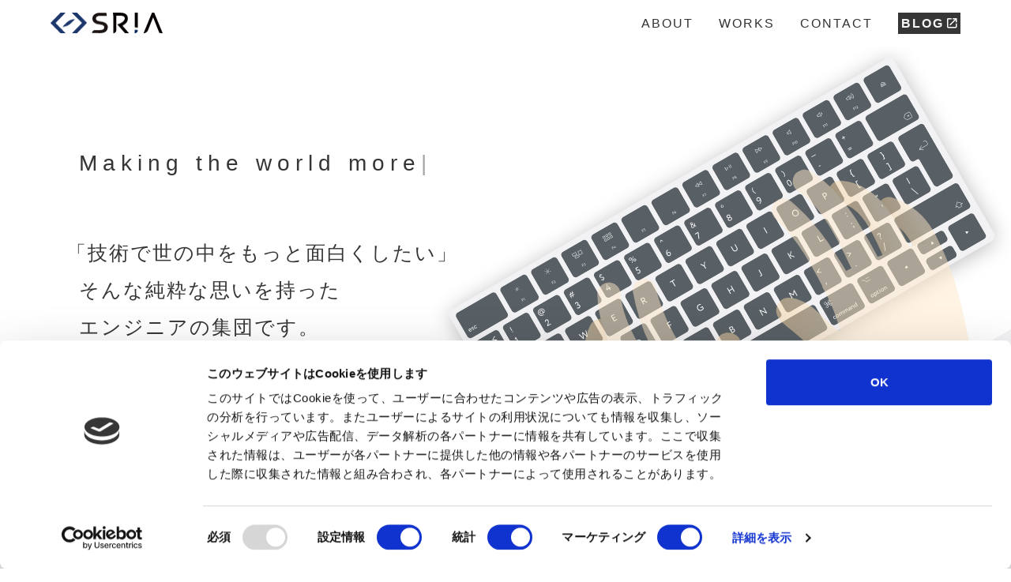

--- FILE ---
content_type: text/html; charset=UTF-8
request_url: https://sria.co.jp/
body_size: 26550
content:
<!DOCTYPE html><html lang="ja" dir="ltr"><head><script id="Cookiebot" src="https://consent.cookiebot.com/uc.js" data-cbid="861a3305-abbc-4f15-909e-7e5680e26385" data-blockingmode="auto" type="text/javascript"></script><meta charSet="utf-8"/><script>
                (function(c,l,a,r,i,t,y){
                c[a]=c[a]||function(){(c[a].q=c[a].q||[]).push(arguments)};
                t=l.createElement(r);t.async=1;t.src="https://www.clarity.ms/tag/"+i;
                y=l.getElementsByTagName(r)[0];y.parentNode.insertBefore(t,y);
                })(window, document, "clarity", "script", "8fb80l0550");
              </script><script async="" src="https://www.googletagmanager.com/gtag/js?id=G-YEF5ET9E33"></script><script>
                    window.dataLayer = window.dataLayer || [];
                    function gtag(){dataLayer.push(arguments);}
                    gtag('js', new Date());
                    gtag('config', 'G-YEF5ET9E33');
                  </script><meta charSet="utf-8"/><meta name="viewport" content="initial-scale=1.0, width=device-width"/><title>株式会社SRIA（エスリア）| 宮城県仙台市のWEBシステム開発・スマホアプリ開発</title><meta name="keywords" content="仙台,Web,サイト,システム,開発,構築,スマトーフォン,アプリ,デザイン,クラウド"/><meta name="description" content="Web制作、アプリ開発、クラウド技術のプロフェッショナルが集うエンジニアの集団「SRIA」の会社サイト。インフラからバックエンド、フロントエンドまで、ひとつの窓口ですべての開発を丸ごとお任せいただけます。"/><meta property="og:title" content="株式会社SRIA（エスリア）| 宮城県仙台市のWEBシステム開発・スマホアプリ開発 | 株式会社SRIA（エスリア）- 宮城県仙台市のWEBシステム開発・スマホアプリ開発"/><meta property="og:description" content="Web制作、アプリ開発、クラウド技術のプロフェッショナルが集うエンジニアの集団「SRIA」の会社サイト。インフラからバックエンド、フロントエンドまで、ひとつの窓口ですべての開発を丸ごとお任せいただけます。"/><meta property="og:type" content="website"/><meta property="og:url" content="https://sria.co.jp"/><meta property="og:image" content="https://sria.co.jp/assets/image/index_flexibleSolution_img.jpeg"/><meta property="og:site_name" content="株式会社SRIA（エスリア）- 宮城県仙台市のWEBシステム開発・スマホアプリ開発"/><meta property="og:locale" content="ja_JP"/><meta name="twitter:card" content="Web制作、アプリ開発、クラウド技術のプロフェッショナルが集うエンジニアの集団「SRIA」の会社サイト。インフラからバックエンド、フロントエンドまで、ひとつの窓口ですべての開発を丸ごとお任せいただけます。"/><meta name="twitter:title" content="株式会社SRIA（エスリア）| 宮城県仙台市のWEBシステム開発・スマホアプリ開発 | 株式会社SRIA（エスリア）- 宮城県仙台市のWEBシステム開発・スマホアプリ開発"/><meta name="twitter:description" content="Web制作、アプリ開発、クラウド技術のプロフェッショナルが集うエンジニアの集団「SRIA」の会社サイト。インフラからバックエンド、フロントエンドまで、ひとつの窓口ですべての開発を丸ごとお任せいただけます。"/><meta name="twitter:image" content="https://sria.co.jp/assets/image/index_flexibleSolution_img.jpeg"/><link rel="shortcut icon" href="/assets/image/icon/favicon.ico"/><meta name="next-head-count" content="17"/><link rel="preload" href="/_next/static/css/c9260798958921d8e53d.css" as="style"/><link rel="stylesheet" href="/_next/static/css/c9260798958921d8e53d.css" data-n-g=""/><link rel="preload" href="/_next/static/css/8558f8cb03812bf934fe.css" as="style"/><link rel="stylesheet" href="/_next/static/css/8558f8cb03812bf934fe.css" data-n-p=""/><noscript data-n-css=""></noscript><link rel="preload" href="/_next/static/chunks/webpack-50bee04d1dc61f8adf5b.js" as="script"/><link rel="preload" href="/_next/static/chunks/framework.4b81eedf2fcdb09bf521.js" as="script"/><link rel="preload" href="/_next/static/chunks/commons.779af9b0919579c6eeb2.js" as="script"/><link rel="preload" href="/_next/static/chunks/main-09e4b0a281d291ece467.js" as="script"/><link rel="preload" href="/_next/static/chunks/pages/_app-aec436ab7dab565a0a41.js" as="script"/><link rel="preload" href="/_next/static/chunks/5149374ffe5f879b55cdc62da4a7313bcf9fe085.2528a4f7c71cd046317c.js" as="script"/><link rel="preload" href="/_next/static/chunks/232683af8789c0862c9cc7e1632d2195b2313b73.fb332689a81c1ddeb0d7.js" as="script"/><link rel="preload" href="/_next/static/chunks/pages/index-2d075be14a464feb00f5.js" as="script"/></head><body><div id="__next"><div class="Wrapper_wrapper__3qct8"><header class="Header_header__hCNRg"><div class="Header_inner__qeLmu"><h1 class="Header_logo__1gXJa"><a href="/"><img class="Logo_logo__c2FVP" src="/assets/image/logo_sria.png" alt="株式会社SRIA"/></a></h1><div class="Header_showPc__35i5y"><nav><ul class="HeaderNavigation_links__1wyuW"><li><a class="NavigationLink_link__176tq" href="/about/">ABOUT</a></li><li><a class="NavigationLink_link__176tq" href="/works/">WORKS</a></li><li><a class="NavigationLink_link__176tq" href="/contact/">CONTACT</a></li><li><div class="BlogButton_blogButton__1AAvb"><a class="BlogButton_blogLink__dNdnm" href="https://www.sria.co.jp/blog/" target="_blank" rel="noopener noreferrer">BLOG</a></div></li></ul></nav></div><div class="Header_showSp__1q_ex"><div class="SpMenuButton_spMenuButton__WjpFJ SpMenuButton_close__2BwK6"><div class="SpMenuButton_hamburgerTop__xGCpk"></div><div class="SpMenuButton_hamburgerMiddle__1yO2N"></div><div class="SpMenuButton_hamburgerBottom__3gnH-"></div></div></div></div><div class="Header_showSp__1q_ex"><div class="Header_spMenuContent__1n_wS"><nav><ul class="Header_links__2zXJD"><li class="Header_link__1yXRM"><a class="NavigationLink_link__176tq" href="/">TOP</a></li><li class="Header_link__1yXRM"><a class="NavigationLink_link__176tq" href="/about/">ABOUT</a></li><li class="Header_link__1yXRM"><a class="NavigationLink_link__176tq" href="/works/">WORKS</a></li><li class="Header_link__1yXRM"><a class="NavigationLink_link__176tq" href="/contact/">CONTACT</a></li><li class="Header_link__1yXRM Header_linkSmall__300k1"><a class="NavigationLink_link__176tq" href="/privacy/">PRIVACY POLICY</a></li><li class="Header_link__1yXRM Header_linkSmall__300k1"><a href="/recruit" class="NavigationLink_link__176tq" target="_blank" rel="noopener noreferrer">RECRUIT</a></li><li class="Header_link__1yXRM"><ul class="ExternalLinks_sns__WTQ1j"><li><div class="BlogButton_blogButton__1AAvb"><a class="BlogButton_blogLink__dNdnm" href="https://www.sria.co.jp/blog/" target="_blank" rel="noopener noreferrer">BLOG</a></div></li><li><a target="_blank" rel="noopener noreferrer" href="https://www.facebook.com/SRIAInc/"><img class="IconSns_logo__2ADJZ" src="/assets/image/icon/facebook.png" alt="Facebook"/></a></li></ul></li></ul></nav></div></div></header><div class="Wrapper_container__3N90n"><div class="FullWidth_fullWidth__hvoM8"><main><div class="index_bg__2zZ1h"><div class="index_kv__tiiCQ"><div class="index_kvText__1Z_Fo"><p class="index_kvTextEng__1nNwE"></p><p class="index_kvTextJp__2MpQD"><span class="index_kvTextParts__3ToIr">「技術で世の中をもっと面白くしたい」</span><br/>そんな純粋な思いを持った<br/>エンジニアの集団です。</p></div><a class="index_newNoticeWrapper__2j4jP" href="" target="_blank" rel="noopener noreferrer"><div class="Block_block__nyA_e Block_white__3-zPn"><dl class="index_info__2kjgE"><dt><time></time></dt><dd></dd></dl></div></a></div><div class="index_keyboardWrapper__jkBQS"><div class="index_keyboardArea__m21Ub"><div class="Keyboard_keyboed__3a_Fj"><button class="Keyboard_esc__3DX_S"></button><button class="Keyboard_f1__nS1xn"></button><button class="Keyboard_f2__1Zbrs"></button><button class="Keyboard_f3__1Q4TJ"></button><button class="Keyboard_f4__3mJ8a"></button><button class="Keyboard_f5__22b7H"></button><button class="Keyboard_f6__1u2NC"></button><button class="Keyboard_f7__VeN_S"></button><button class="Keyboard_f8__1jlMP"></button><button class="Keyboard_f9__2GQYB"></button><button class="Keyboard_f10__3VHRl"></button><button class="Keyboard_f11__3Hm30"></button><button class="Keyboard_f12__13t1o"></button><button class="Keyboard_eject__3-Cdw"></button><button class="Keyboard_plus_minus__3t1qM"></button><button class="Keyboard_one__3cvdm"></button><button class="Keyboard_two__2xfBD"></button><button class="Keyboard_tree__19dfV"></button><button class="Keyboard_four__2ZHrD"></button><button class="Keyboard_five__1ULH_"></button><button class="Keyboard_six__k9RY5"></button><button class="Keyboard_seven__2-x5J"></button><button class="Keyboard_eight__174SD"></button><button class="Keyboard_nine__6K7xq"></button><button class="Keyboard_zero__2rev0"></button><button class="Keyboard_hyphen__3F2ly"></button><button class="Keyboard_equal__10q8r"></button><button class="Keyboard_delete__3tnAT"></button><div class="Keyboard_enterWrapper__knx5-"><div class="Keyboard_enterWrapperKeyArea__14Hu8"><button class="Keyboard_tab__1q0tw"></button><button class="Keyboard_q__2IzO3"></button><button class="Keyboard_w__34r7a"></button><button class="Keyboard_e__z5lPT"></button><button class="Keyboard_r__3xErH"></button><button class="Keyboard_t__1rIrT"></button><button class="Keyboard_y__i1HR4"></button><button class="Keyboard_u__3hbca"></button><button class="Keyboard_i__3cu10"></button><button class="Keyboard_o__3Ixg6"></button><button class="Keyboard_p__zFKZi"></button><button class="Keyboard_brackets_left__3sSU4"></button><button class="Keyboard_brackets_right__2H3gG"></button><button class="Keyboard_caps__1KqV6"></button><button class="Keyboard_a__3SPqR"></button><button class="Keyboard_s__1XzKS"></button><button class="Keyboard_d__2USWw"></button><button class="Keyboard_f__3TOQj"></button><button class="Keyboard_g__1oZ-5"></button><button class="Keyboard_h__2cPIQ"></button><button class="Keyboard_j__3bMir"></button><button class="Keyboard_k__fSNDS"></button><button class="Keyboard_l__2RVRY"></button><button class="Keyboard_semicolon__1V6Vt"></button><button class="Keyboard_apostrophe__2iM1k"></button><button class="Keyboard_back_slash__2lm2p"></button></div><div class="Keyboard_enterKeyArea__w1Jhq"><button class="Keyboard_enter__A-pqK"></button></div></div><button class="Keyboard_shift_left__3_mKS"></button><button class="Keyboard_side_dot__1rA2B"></button><button class="Keyboard_z__3EjxS"></button><button class="Keyboard_x__3RQrM"></button><button class="Keyboard_c__2eAgm"></button><button class="Keyboard_v__283mi"></button><button class="Keyboard_b__2LYlZ"></button><button class="Keyboard_n__2cSAL"></button><button class="Keyboard_m__1686R"></button><button class="Keyboard_comma__4n3Se"></button><button class="Keyboard_dot__3pJZN"></button><button class="Keyboard_slash__1lHM1"></button><button class="Keyboard_shift_right__15n2P"></button><button class="Keyboard_fn__24HVa"></button><button class="Keyboard_control__3fEq-"></button><button class="Keyboard_option_left__1emu_"></button><button class="Keyboard_command_left__LLrG2"></button><button class="Keyboard_space__24K21"></button><button class="Keyboard_command_right__2SnF3"></button><button class="Keyboard_option_right__3Gu6C"></button><button class="Keyboard_left__3g0Rj"></button><div class="Keyboard_topBottomWrapper__1dO_O"><button class="Keyboard_top__OpTgQ"></button><button class="Keyboard_bottom__2YMyP"></button></div><button class="Keyboard_right__3MMc7"></button></div><div class="index_keyboardHand__-i7nD"></div></div></div><section class="index_flexibleSolution__3-5HT"><div class="index_flexibleSolutionTextWrapper__3s01T"><div class="index_flexibleSolutionTextArea__1P6tX"><div class="index_flexibleSolutionHeadingWrapper__2tTA4"><h2 class="Heading_heading__2js6y">Flexible Solution</h2></div><p>Web開発、アプリケーション開発、UI/UXデザイン、クラウドインテグレーション、各分野のプロフェッショナルがそれぞれの知見と技術を持ち寄り、お客様のビジネスを強力にアシスト。インフラからバックエンド、フロントエンドまで、ひとつの窓口ですべての工程を丸ごとお任せいただけます。<br/><br/>もちろん、フロントのみ、インフラのみなどピンポイントでのご相談も可能です。お客様のご希望に合わせて最適なチームを編成いたしますので、まずはお気軽にご相談ください。</p></div></div><div class="index_flexibleSolutionImgWrapper__3rD_G"><img src="/assets/image/index_flexibleSolution_img.jpeg" alt="Flexible Solution"/></div></section></div><div class="ContentWrapper_contentWrapper__PR2rP"><section class="SectionBg_sectionBg__3gCdi SectionBg_white__5q2g8"><div class="SectionBg_sectioninner__Uf2eJ"><div class="index_acceptableInner__1__96"><div class="index_acceptableHeadingWrapper__jNGVm"><h2 class="Heading_heading__2js6y">受託可能領域</h2></div><div class="index_acceptableAccordionButton__2gXWx"><span class="AccordionButton_accordionButton__2H1i-"></span></div><div class="index_acceptableContentWrapper__1b_et index_blur__3IWfX"><div class="Acceptables_acceptableContent__1vOWn"><div class="Acceptables_acceptableGroup__2ZTuh"><section class="Acceptables_acceptableSingleWrappper__36cfa Acceptables_language__1bq1N"><div><h3>開発言語</h3><ul class="UnorderedList_unorderedList__2_901"><li>HTML5</li><li>CSS3</li><li>JavaScript</li><li>TypeScript</li><li>Node.js</li><li>Java</li><li>.NET</li><li>C / C++ / Objective-C</li><li>C#</li><li>PHP</li><li>Swift</li><li>Kotlin</li><li>Python</li></ul></div></section><section class="Acceptables_acceptableSingleWrappper__36cfa Acceptables_framework__3pKEy"><div><h3>フレームワーク</h3><ul class="UnorderedList_unorderedList__2_901"><li>Laravel</li><li>Cake PHP</li><li>Express</li><li>React.js</li><li>Next.js</li><li>Vue.js</li><li>Nuxt.js</li><li>Django</li><li>Flask</li></ul></div></section></div><div class="Acceptables_acceptableGroup__2ZTuh"><section class="Acceptables_acceptableSingleWrappper__36cfa Acceptables_database__1iUCl"><div><h3>データベース設計・構築</h3><ul class="UnorderedList_unorderedList__2_901"><li>MySQL(MariaDB)</li><li>PostgreSQL</li><li>Oracle</li><li>SQL Server</li><li>DynamoDB</li><li>MongoDB</li></ul></div></section><section class="Acceptables_acceptableSingleWrappper__36cfa Acceptables_cloud__1HrM4"><div><h3>クラウド</h3><ul class="UnorderedList_unorderedList__2_901"><li>AWS</li><li>Microsoft Azure</li><li>Alibaba Cloud</li></ul></div></section></div><div class="Acceptables_acceptableGroup__2ZTuh"><section class="Acceptables_acceptableSingleWrappper__36cfa Acceptables_design__35uWa"><div><h3>ノーコード</h3><ul class="UnorderedList_unorderedList__2_901"><li>Shopify</li><li>Webflow</li><li>Bubble</li></ul></div></section><section class="Acceptables_acceptableSingleWrappper__36cfa Acceptables_cms__zBDxk"><div><h3>CMS</h3><ul class="UnorderedList_unorderedList__2_901"><li>WordPress</li></ul></div></section></div></div></div></div></div></section><section class="index_section__HNwn8"><div class="index_worksHeadingWrapper__2jJsn"><h2 class="Heading_heading__2js6y">WORKS</h2></div><div class="index_worksContent__3-ZnJ"><div class="index_worksTextArea__3tgIi"><p>業務、ツール、ゲームなど種類問わず、企画・デザインからリリースまで対応可能です。<br/>お客様のご要望を伺うところからスタートして、リリース後の保守運用までお任せいただけます。<br/>やりたいこと・困っていること、お気軽にご相談ください。</p><div class="index_buttonWrapper__3ltwA"><a class="Button_button__Z4wtb Button_transparent__12kYm Button_ellipse__1jI-7 Button_fontSizeMedium__2IgRN" href="/works/">WORKS</a></div></div><div class="index_worksImgWrapper__3kyf1"><img src="/assets/image/index_works_img.png" alt=""/></div></div></section><section class="index_section__HNwn8"><div class="index_processHeadingWrapper__3sb4d"><h2 class="Heading_heading__2js6y">PROCESS FLOW</h2></div><div class="index_processFlowWrapper__1_w9f"><div class="index_processAccordionButton__1eG32"><span class="AccordionButton_accordionButton__2H1i-"></span></div><div class="index_processFlowContent__-gTlD index_blur__3IWfX"><div class="ProcessFlow_processFlow__2lte_"><div class="ProcessFlow_inner__2er4K"><div class="ProcessFlow_processFlowSingleWrapper__1ae-P"><div class="Block_block__nyA_e Block_white__3-zPn"><dl class="ProcessFlowSingle_textArea__IVVyK"><dt class="ProcessFlowSingle_title__2qNfN">1.お問い合わせ</dt><dd class="ProcessFlowSingle_detail__2ys8R">メール、コンタクトフォームからお問い合わせください。</dd></dl></div></div><div class="ProcessFlow_processFlowSingleWrapper__1ae-P"><div class="Block_block__nyA_e Block_white__3-zPn"><dl class="ProcessFlowSingle_textArea__IVVyK"><dt class="ProcessFlowSingle_title__2qNfN">2.ヒアリング</dt><dd class="ProcessFlowSingle_detail__2ys8R">対面またはオンラインにてお客様と弊社担当の打ち合わせを行い、お客様の解決したい課題を確認します。</dd></dl></div></div><div class="ProcessFlow_processFlowSingleWrapper__1ae-P"><div class="Block_block__nyA_e Block_white__3-zPn"><dl class="ProcessFlowSingle_textArea__IVVyK"><dt class="ProcessFlowSingle_title__2qNfN">3.調査・分析</dt><dd class="ProcessFlowSingle_detail__2ys8R">課題を解決するため、必要に応じて弊社にて技術的な調査や現状の分析を行います。</dd></dl></div></div><div class="ProcessFlow_processFlowSingleWrapper__1ae-P"><div class="Block_block__nyA_e Block_white__3-zPn"><dl class="ProcessFlowSingle_textArea__IVVyK"><dt class="ProcessFlowSingle_title__2qNfN">4.提案・見積</dt><dd class="ProcessFlowSingle_detail__2ys8R">ヒアリング内容をもとに今回のプロジェクトの目的を設定し、スケジュールとお見積りをご提案いたします。</dd></dl></div></div><div class="ProcessFlow_processFlowSingleWrapper__1ae-P"><div class="Block_block__nyA_e Block_white__3-zPn"><dl class="ProcessFlowSingle_textArea__IVVyK"><dt class="ProcessFlowSingle_title__2qNfN">5.ご契約</dt><dd class="ProcessFlowSingle_detail__2ys8R">契約書の締結を行います。</dd></dl></div></div><div class="ProcessFlow_processFlowSingleWrapper__1ae-P"><div class="Block_block__nyA_e Block_white__3-zPn"><dl class="ProcessFlowSingle_textArea__IVVyK"><dt class="ProcessFlowSingle_title__2qNfN">6.要件定義</dt><dd class="ProcessFlowSingle_detail__2ys8R">ヒアリング内容をもとに詳細な要件定義を行います。</dd></dl></div></div></div><div class="ProcessFlow_inner__2er4K"><div class="ProcessFlow_processFlowSingleWrapper__1ae-P"><div class="Block_block__nyA_e Block_white__3-zPn"><dl class="ProcessFlowSingle_textArea__IVVyK"><dt class="ProcessFlowSingle_title__2qNfN">7.設計</dt><dd class="ProcessFlowSingle_detail__2ys8R">要件定義の内容をもとに、より具体的な設計書（デザインを含む）の作成を行います。</dd></dl></div></div><div class="ProcessFlow_processFlowSingleWrapper__1ae-P"><div class="Block_block__nyA_e Block_white__3-zPn"><dl class="ProcessFlowSingle_textArea__IVVyK"><dt class="ProcessFlowSingle_title__2qNfN">8.開発</dt><dd class="ProcessFlowSingle_detail__2ys8R">設計書をもとに開発を行います。</dd></dl></div></div><div class="ProcessFlow_processFlowSingleWrapper__1ae-P"><div class="Block_block__nyA_e Block_white__3-zPn"><dl class="ProcessFlowSingle_textArea__IVVyK"><dt class="ProcessFlowSingle_title__2qNfN">9.テスト</dt><dd class="ProcessFlowSingle_detail__2ys8R">設計書の通りに動作するかチェックし、問題があれば修正します。</dd></dl></div></div><div class="ProcessFlow_processFlowSingleWrapper__1ae-P"><div class="Block_block__nyA_e Block_white__3-zPn"><dl class="ProcessFlowSingle_textArea__IVVyK"><dt class="ProcessFlowSingle_title__2qNfN">10.納品</dt><dd class="ProcessFlowSingle_detail__2ys8R">納品物一式をお客様へお渡しいたします。</dd></dl></div></div><div class="ProcessFlow_processFlowSingleWrapper__1ae-P"><div class="Block_block__nyA_e Block_white__3-zPn"><dl class="ProcessFlowSingle_textArea__IVVyK"><dt class="ProcessFlowSingle_title__2qNfN">11.検収</dt><dd class="ProcessFlowSingle_detail__2ys8R">お客様にて納品物が要件を満たしているか確認していただきます。</dd></dl></div></div><div class="ProcessFlow_processFlowSingleWrapper__1ae-P"><div class="Block_block__nyA_e Block_white__3-zPn"><dl class="ProcessFlowSingle_textArea__IVVyK"><dt class="ProcessFlowSingle_title__2qNfN">12.運用・保守</dt><dd class="ProcessFlowSingle_detail__2ys8R">必要に応じて、リリース後の保守メンテナンスを行い、お客様の運用をサポートいたします。</dd></dl></div></div></div></div></div></div></section><div class="index_section__HNwn8"><div class="index_chatbotBannerWrapper__2ba4p"><div class="index_showPc__2todp"><div class="Banner_banner__2Br_x"><img src="/assets/image/bnr_chatbot.png" alt="ー御社の業務に最適なチャットボットを選定ー Chat Bot導入サービス くわしくはこちら"/></div></div><div class="index_showSp__2iQi5"><div class="Banner_banner__2Br_x"><img src="/assets/image/bnr_chatbot_sp.png" alt="ー御社の業務に最適なチャットボットを選定ー Chat Bot導入サービス くわしくはこちら"/></div></div></div></div><div class="index_section__HNwn8"><div class="index_chatbotBannerWrapper__2ba4p"><div class="index_showPc__2todp"><div class="Banner_banner__2Br_x"><a href="https://ec.sria.co.jp/pages/ecpack" target="_blank"><img src="/assets/image/bnr_ec.jpg" alt="ECサイトビジネスのご提案から制作・運営サポート。お客様とともに一歩一歩着実に進めます。"/></a></div></div><div class="index_showSp__2iQi5"><div class="Banner_banner__2Br_x"><a href="https://ec.sria.co.jp/pages/ecpack" target="_blank"><img src="/assets/image/bnr_ec_sp.jpg" alt="ECサイトビジネスのご提案から制作・運営サポート。お客様とともに一歩一歩着実に進めます。"/></a></div></div></div></div><section class="SectionBg_sectionBg__3gCdi SectionBg_white__5q2g8"><div class="SectionBg_sectioninner__Uf2eJ"><div class="index_partnerInner__ZQfuu"><div class="index_parterHeadingWrapper__3NDn0"><h2 class="Heading_heading__2js6y">PARTNER</h2></div><div class="index_partnerImgsWrapper__1rB3y"><div class="PartnerImgs_partners__3B71k"><div class="PartnerImg_partnerImgWrapper__to72X"><img src="/assets/image/index_partner_logo_shopify.png" alt="shopify partners"/></div><div class="PartnerImg_partnerImgWrapper__to72X"><img src="/assets/image/index_partner_logo_microsoft.png" alt="Microsoft Parner"/></div></div></div></div></div></section><section class="index_section__HNwn8"><div class="index_blogHeadingWrapper__onxBD"><h2 class="Heading_heading__2js6y">BLOG</h2></div><div class="NewBlogs_newBlogs__pIpR8"></div></section></div></main></div></div><footer class="Footer_footer__2AN17"><div class="Footer_inner__1vb7m"><div class="Footer_showPc__1gQX0"><div class="Banner_banner__2Br_x"><img src="/assets/image/bnr_contact.png" alt="CONTACT 開発のご依頼・ご相談お待ちしております。お気軽にお問い合わせください。"/></div></div><div class="Footer_showSp__1E1Xh"><div class="Banner_banner__2Br_x"><img src="/assets/image/bnr_contact_sp.png" alt="CONTACT 開発のご依頼・ご相談お待ちしております。お気軽にお問い合わせください。"/></div></div><div class="Footer_footerNavigationWrapper__1xPEu"><div><nav><ul class="FooterNavigation_links__20bN6"><li class="FooterNavigation_link__2DpV0"><a class="NavigationLink_link__176tq" href="/about/">ABOUT</a></li><li class="FooterNavigation_link__2DpV0"><a class="NavigationLink_link__176tq" href="/works/">WORKS</a></li><li class="FooterNavigation_link__2DpV0"><a class="NavigationLink_link__176tq" href="/contact/">CONTACT</a></li><li class="FooterNavigation_link__2DpV0"><a class="NavigationLink_link__176tq" href="/privacy/">PRIVACY POLICY</a></li></ul><ul class="ExternalLinks_sns__WTQ1j"><li><div class="BlogButton_blogButton__1AAvb"><a class="BlogButton_blogLink__dNdnm" href="https://www.sria.co.jp/blog/" target="_blank" rel="noopener noreferrer">BLOG</a></div></li><li><a target="_blank" rel="noopener noreferrer" href="https://www.facebook.com/SRIAInc/"><img class="IconSns_logo__2ADJZ" src="/assets/image/icon/facebook.png" alt="Facebook"/></a></li></ul></nav></div><div class="Footer_privacy__11UpV"><img class="Logo_logo__c2FVP" src="/assets/image/logo_sria.png" alt="株式会社SRIA"/><div class="Footer_credit__2nUzV"><small>© SRIA Inc. <!-- -->2025</small></div></div></div></div></footer></div></div><script id="__NEXT_DATA__" type="application/json">{"props":{"pageProps":{}},"page":"/","query":{},"buildId":"paMA9nb_IMavlQqbwjd-y","nextExport":true,"autoExport":true,"isFallback":false}</script><script nomodule="" src="/_next/static/chunks/polyfills-e893e522365b6e0e5fa4.js"></script><script src="/_next/static/chunks/webpack-50bee04d1dc61f8adf5b.js" async=""></script><script src="/_next/static/chunks/framework.4b81eedf2fcdb09bf521.js" async=""></script><script src="/_next/static/chunks/commons.779af9b0919579c6eeb2.js" async=""></script><script src="/_next/static/chunks/main-09e4b0a281d291ece467.js" async=""></script><script src="/_next/static/chunks/pages/_app-aec436ab7dab565a0a41.js" async=""></script><script src="/_next/static/chunks/5149374ffe5f879b55cdc62da4a7313bcf9fe085.2528a4f7c71cd046317c.js" async=""></script><script src="/_next/static/chunks/232683af8789c0862c9cc7e1632d2195b2313b73.fb332689a81c1ddeb0d7.js" async=""></script><script src="/_next/static/chunks/pages/index-2d075be14a464feb00f5.js" async=""></script><script src="/_next/static/paMA9nb_IMavlQqbwjd-y/_buildManifest.js" async=""></script><script src="/_next/static/paMA9nb_IMavlQqbwjd-y/_ssgManifest.js" async=""></script></body></html>

--- FILE ---
content_type: text/css
request_url: https://sria.co.jp/_next/static/css/c9260798958921d8e53d.css
body_size: 1163
content:
*,:after,:before{-webkit-box-sizing:border-box;box-sizing:border-box}blockquote,body,dd,dl,figure,h1,h2,h3,h4,p{margin:0}ol[role=list],ul[role=list]{list-style:none}html:focus-within{scroll-behavior:smooth}body{min-height:100vh;text-rendering:optimizeSpeed;line-height:1.5}a:not([class]){text-decoration-skip-ink:auto}img,picture{max-width:100%;display:block}button,input,select,textarea{font:inherit}@media(prefers-reduced-motion:reduce){html:focus-within{scroll-behavior:auto}*,:after,:before{-webkit-animation-duration:.01ms!important;animation-duration:.01ms!important;-webkit-animation-iteration-count:1!important;animation-iteration-count:1!important;-webkit-transition-duration:.01ms!important;transition-duration:.01ms!important;scroll-behavior:auto!important}}ol,ul{list-style:none;padding:0;margin:0}html{font-size:62.5%}body{color:#363636;font-family:Noto Sans Japanese,Helvetica Neue,Arial,Hiragino Kaku Gothic ProN,Hiragino Sans,Meiryo,sans-serif;font-feature-settings:"palt" 1;font-size:1.6rem;letter-spacing:.1rem;line-height:1.6}*{outline:none}*,:after,:before{-webkit-box-sizing:border-box;box-sizing:border-box}a{color:#333;text-decoration:none}

--- FILE ---
content_type: text/css
request_url: https://sria.co.jp/_next/static/css/8558f8cb03812bf934fe.css
body_size: 38995
content:
.Logo_logo__c2FVP{height:27px;width:142px}.NavigationLink_link__176tq{-webkit-transition:all .3s;transition:all .3s;letter-spacing:2px}.NavigationLink_link__176tq:hover{color:#c19457}.BlogButton_blogButton__1AAvb{font-weight:700;height:27px;letter-spacing:.1rem;width:79px}.BlogButton_blogLink__dNdnm{font-size:1.6rem;-webkit-transition:all .3s;transition:all .3s;letter-spacing:2px;align-items:center;background-color:#363636;color:#f7f7f7;cursor:pointer;display:inline-flex;height:100%;justify-content:center;outline:none;border:none;-webkit-appearance:none;-moz-appearance:none;appearance:none;text-decoration:none;width:100%}.BlogButton_blogLink__dNdnm:hover{background-color:#c19457}.BlogButton_blogLink__dNdnm:after{background:url(/assets/image/icon/anotherWindow_white.png) no-repeat;background-size:contain;content:"";height:13px;margin-left:4px;vertical-align:middle;width:13px}.HeaderNavigation_links__1wyuW{align-items:baseline;display:flex;justify-content:flex-end}.HeaderNavigation_links__1wyuW li{margin-right:32px}.HeaderNavigation_links__1wyuW li:last-of-type{margin-right:0}.SpMenuButton_spMenuButton__WjpFJ{cursor:pointer;display:block;height:16px;margin:0 auto;position:relative;width:23px;z-index:200}.SpMenuButton_spMenuButton__WjpFJ.SpMenuButton_open__2zDfs{-webkit-animation-duration:.1s;animation-duration:.1s;-webkit-animation-fill-mode:forwards;animation-fill-mode:forwards;-webkit-animation-name:SpMenuButton_showClosebutton__27vuR;animation-name:SpMenuButton_showClosebutton__27vuR;-webkit-animation-timing-function:ease-in-out;animation-timing-function:ease-in-out;pointer-events:auto}.SpMenuButton_spMenuButton__WjpFJ.SpMenuButton_open__2zDfs .SpMenuButton_hamburgerTop__xGCpk{-webkit-transform:translateY(7px) rotate(45deg);transform:translateY(7px) rotate(45deg)}.SpMenuButton_spMenuButton__WjpFJ.SpMenuButton_open__2zDfs .SpMenuButton_hamburgerMiddle__1yO2N{opacity:0}.SpMenuButton_spMenuButton__WjpFJ.SpMenuButton_open__2zDfs .SpMenuButton_hamburgerBottom__3gnH-{-webkit-transform:translateY(-7px) rotate(-45deg);transform:translateY(-7px) rotate(-45deg)}.SpMenuButton_spMenuButton__WjpFJ.SpMenuButton_close__2BwK6{-webkit-animation-duration:.5s;animation-duration:.5s;-webkit-animation-fill-mode:forwards;animation-fill-mode:forwards;-webkit-animation-name:SpMenuButton_showHumburger__1Yye8;animation-name:SpMenuButton_showHumburger__1Yye8;-webkit-animation-timing-function:ease-in-out;animation-timing-function:ease-in-out;pointer-events:auto}.SpMenuButton_hamburgerBottom__3gnH-,.SpMenuButton_hamburgerMiddle__1yO2N,.SpMenuButton_hamburgerTop__xGCpk{background:#000;display:block;height:2px;left:0;position:absolute;-webkit-transition:all .5s;transition:all .5s;right:0}.SpMenuButton_hamburgerTop__xGCpk{top:0}.SpMenuButton_hamburgerMiddle__1yO2N{bottom:0;margin:auto;top:0}.SpMenuButton_hamburgerBottom__3gnH-{bottom:0}.IconSns_logo__2ADJZ{-webkit-transition:all .3s;transition:all .3s;height:27px}.IconSns_logo__2ADJZ:hover{cursor:pointer;opacity:.5}@media only screen and (max-width:767px){.IconSns_logo__2ADJZ:hover{opacity:1}}.ExternalLinks_sns__WTQ1j{align-items:center;display:flex;justify-content:flex-end;margin-top:24px}@media only screen and (min-width:768px)and (max-width:1024px){.ExternalLinks_sns__WTQ1j{justify-content:flex-start}}@media only screen and (max-width:767px){.ExternalLinks_sns__WTQ1j{justify-content:flex-start}}.ExternalLinks_sns__WTQ1j li{-webkit-transition:all .3s;transition:all .3s;margin-right:32px}.ExternalLinks_sns__WTQ1j li:hover{color:#c19457}.ExternalLinks_sns__WTQ1j li:last-of-type{margin-right:0}.Header_header__hCNRg{background:#fff;height:60px;left:0;position:fixed;top:0;z-index:2;width:100%}.Header_inner__qeLmu{align-items:center;display:flex;justify-content:space-between;padding:16px 64px;width:100%}@media only screen and (max-width:767px){.Header_inner__qeLmu{padding:16px 20px}}.Header_logo__1gXJa{-webkit-transition:all .3s;transition:all .3s}.Header_logo__1gXJa:hover{cursor:pointer;opacity:.5}@media only screen and (max-width:767px){.Header_logo__1gXJa:hover{opacity:1}}@media only screen and (min-width:1025px){.Header_showPc__35i5y{display:block}}@media only screen and (min-width:768px)and (max-width:1024px){.Header_showPc__35i5y{display:block}}@media only screen and (max-width:767px){.Header_showPc__35i5y{display:none}}@media only screen and (min-width:1025px){.Header_showSp__1q_ex{display:none}}@media only screen and (min-width:768px)and (max-width:1024px){.Header_showSp__1q_ex{display:none}}@media only screen and (max-width:767px){.Header_showSp__1q_ex{display:block;z-index:1000}}.Header_spMenuContent__1n_wS{height:100vh;left:0;opacity:0;pointer-events:none;position:fixed;top:0;width:100vw;background-color:#fff}.Header_spMenuContent__1n_wS.Header_open__2q1Vk{-webkit-animation-duration:.1s;animation-duration:.1s;-webkit-animation-fill-mode:forwards;animation-fill-mode:forwards;-webkit-animation-name:Header_fadeIn__11hZM;animation-name:Header_fadeIn__11hZM;-webkit-animation-timing-function:ease-in-out;animation-timing-function:ease-in-out;pointer-events:auto}.Header_spMenuContent__1n_wS.Header_close__2-cY6{-webkit-animation-duration:.5s;animation-duration:.5s;-webkit-animation-fill-mode:forwards;animation-fill-mode:forwards;-webkit-animation-name:Header_fadeOut__1PwCF;animation-name:Header_fadeOut__1PwCF;-webkit-animation-timing-function:ease-in-out;animation-timing-function:ease-in-out;pointer-events:none}@-webkit-keyframes Header_fadeIn__11hZM{0%{opacity:0}to{opacity:1}}@keyframes Header_fadeIn__11hZM{0%{opacity:0}to{opacity:1}}@-webkit-keyframes Header_fadeOut__1PwCF{0%{opacity:1}to{opacity:0}}@keyframes Header_fadeOut__1PwCF{0%{opacity:1}to{opacity:0}}.Header_links__2zXJD{margin:60px}.Header_link__1yXRM{font-size:2.2rem;margin-top:48px;opacity:0}.Header_link__1yXRM:not(:first-of-type){margin-top:48px}.Header_link__1yXRM.Header_open__2q1Vk{pointer-events:auto;-webkit-animation-name:Header_slideIn__NuI0N;animation-name:Header_slideIn__NuI0N;-webkit-animation-duration:.3s;animation-duration:.3s;-webkit-animation-timing-function:ease-out;animation-timing-function:ease-out;-webkit-animation-fill-mode:forwards;animation-fill-mode:forwards}.Header_link__1yXRM.Header_close__2-cY6{opacity:1;-webkit-animation-name:Header_slideOut__3eqtq;animation-name:Header_slideOut__3eqtq;-webkit-animation-timing-function:ease-out;animation-timing-function:ease-out;-webkit-animation-duration:.3s;animation-duration:.3s;pointer-events:none;-webkit-animation-fill-mode:forwards;animation-fill-mode:forwards}.Header_link__1yXRM:first-of-type.Header_open__2q1Vk{-webkit-animation-delay:.2s;animation-delay:.2s}.Header_link__1yXRM:first-of-type.Header_close__2-cY6{-webkit-animation-delay:.6s;animation-delay:.6s}.Header_link__1yXRM:nth-of-type(2).Header_open__2q1Vk{-webkit-animation-delay:.26s;animation-delay:.26s}.Header_link__1yXRM:nth-of-type(2).Header_close__2-cY6{-webkit-animation-delay:.5s;animation-delay:.5s}.Header_link__1yXRM:nth-of-type(3).Header_open__2q1Vk{-webkit-animation-delay:.32s;animation-delay:.32s}.Header_link__1yXRM:nth-of-type(3).Header_close__2-cY6{-webkit-animation-delay:.4s;animation-delay:.4s}.Header_link__1yXRM:nth-of-type(4).Header_open__2q1Vk{-webkit-animation-delay:.38s;animation-delay:.38s}.Header_link__1yXRM:nth-of-type(4).Header_close__2-cY6{-webkit-animation-delay:.3s;animation-delay:.3s}.Header_link__1yXRM:nth-of-type(5).Header_open__2q1Vk{-webkit-animation-delay:.44s;animation-delay:.44s}.Header_link__1yXRM:nth-of-type(5).Header_close__2-cY6{-webkit-animation-delay:.2s;animation-delay:.2s}.Header_link__1yXRM:nth-of-type(6).Header_open__2q1Vk{-webkit-animation-delay:.5s;animation-delay:.5s}.Header_link__1yXRM:nth-of-type(6).Header_close__2-cY6{-webkit-animation-delay:.1s;animation-delay:.1s}.Header_link__1yXRM:nth-of-type(7).Header_open__2q1Vk{-webkit-animation-delay:.56s;animation-delay:.56s}.Header_link__1yXRM:nth-of-type(7).Header_close__2-cY6{-webkit-animation-delay:0s;animation-delay:0s}@-webkit-keyframes Header_slideIn__NuI0N{0%{opacity:1;-webkit-transform:translateX(-100%);transform:translateX(-100%)}to{opacity:1;-webkit-transform:translateX(0);transform:translateX(0)}}@keyframes Header_slideIn__NuI0N{0%{opacity:1;-webkit-transform:translateX(-100%);transform:translateX(-100%)}to{opacity:1;-webkit-transform:translateX(0);transform:translateX(0)}}@-webkit-keyframes Header_slideOut__3eqtq{0%{opacity:1;-webkit-transform:translateX(0);transform:translateX(0)}to{opacity:0;-webkit-transform:translateX(-64px);transform:translateX(-64px)}}@keyframes Header_slideOut__3eqtq{0%{opacity:1;-webkit-transform:translateX(0);transform:translateX(0)}to{opacity:0;-webkit-transform:translateX(-64px);transform:translateX(-64px)}}.Header_linkSmall__300k1{font-size:1.6rem}.Banner_banner__2Br_x{-webkit-transition:all .3s;transition:all .3s}.Banner_banner__2Br_x:hover{cursor:pointer;opacity:.5}@media only screen and (max-width:767px){.Banner_banner__2Br_x:hover{opacity:1}}.Banner_banner__2Br_x a img{width:100%}.FooterNavigation_links__20bN6{align-items:baseline;display:flex;justify-content:flex-end}@media only screen and (min-width:768px)and (max-width:1024px){.FooterNavigation_links__20bN6{flex-wrap:wrap;justify-content:flex-start}}@media only screen and (max-width:767px){.FooterNavigation_links__20bN6{flex-wrap:wrap;justify-content:flex-start}}.FooterNavigation_link__2DpV0{-webkit-transition:all .3s;transition:all .3s}.FooterNavigation_link__2DpV0:hover{color:#c19457}.FooterNavigation_link__2DpV0:not(:last-of-type){margin-right:32px}.FooterNavigation_link__2DpV0 a{display:block;padding:8px}.FooterNavigation_link__2DpV0 a:last-of-type{padding-right:0}.Footer_footer__2AN17{background:#f7f7f7;margin-top:auto;padding:64px 120px}@media only screen and (min-width:768px)and (max-width:1024px){.Footer_footer__2AN17{padding:48px 64px}}@media only screen and (max-width:767px){.Footer_footer__2AN17{padding:48px 16px}}.Footer_inner__1vb7m{margin:0 auto;max-width:1080px;width:100%}.Footer_showPc__1gQX0{display:block}@media only screen and (max-width:767px){.Footer_showPc__1gQX0{display:none}}.Footer_showSp__1E1Xh{display:none}@media only screen and (max-width:767px){.Footer_showSp__1E1Xh{display:block}}.Footer_footerNavigationWrapper__1xPEu{align-items:flex-end;display:flex;flex-direction:row-reverse;justify-content:space-between;margin-top:64px}@media only screen and (min-width:768px)and (max-width:1024px){.Footer_footerNavigationWrapper__1xPEu{display:block;min-width:calc((100% - 64px) / 2)}}@media only screen and (max-width:767px){.Footer_footerNavigationWrapper__1xPEu{display:block;margin-top:48px;min-width:calc((100% - 16px) / 2)}}@media only screen and (min-width:768px)and (max-width:1024px){.Footer_privacy__11UpV{margin-top:40px}}@media only screen and (max-width:767px){.Footer_privacy__11UpV{margin-top:40px}}.Footer_credit__2nUzV{display:block;margin-top:32px}.Wrapper_wrapper__3qct8{background:#f2f2f5;display:flex;flex-direction:column;min-height:100vh}.Wrapper_container__3N90n{margin:0 auto;width:100%}.FullWidth_fullWidth__hvoM8{width:100%}@media only screen and (max-width:767px){.FullWidth_fullWidth__hvoM8{padding:0}}.ContentWrapper_contentWrapper__PR2rP{margin:0 120px 120px}@media only screen and (min-width:768px)and (max-width:1024px){.ContentWrapper_contentWrapper__PR2rP{margin:0 64px 64px}}@media only screen and (max-width:767px){.ContentWrapper_contentWrapper__PR2rP{margin:0 16px 64px}}.SectionBg_sectionBg__3gCdi{margin-top:80px;margin-left:-120px;margin-right:-120px;padding:64px 120px}@media only screen and (min-width:768px)and (max-width:1024px){.SectionBg_sectionBg__3gCdi{margin-left:-64px;margin-right:-64px;padding:64px}}@media only screen and (max-width:767px){.SectionBg_sectionBg__3gCdi{margin-left:-16px;margin-right:-16px;padding:48px 16px}}.SectionBg_sectioninner__Uf2eJ{margin:0 auto;max-width:1080px;width:100%}.SectionBg_lightGray__czduL{background:#f7f7f7}.SectionBg_white__5q2g8{background-color:#fff}.Heading_heading__2js6y{font-weight:400;line-height:1.7;margin:0;padding:0;letter-spacing:2px}h1.Heading_heading__2js6y{font-size:3rem}h2.Heading_heading__2js6y{font-size:4.6rem}@media only screen and (max-width:767px){h2.Heading_heading__2js6y{font-size:3.2rem}}h3.Heading_heading__2js6y{font-size:3.2rem}h4.Heading_heading__2js6y{font-size:1.8rem}h5.Heading_heading__2js6y{font-size:1.6rem}h6.Heading_heading__2js6y{font-size:1.4rem}.Block_block__nyA_e{display:block;height:100%;width:100%}.Block_white__3-zPn{background-color:#fff}.Block_blueGray__gkDg6{background-color:#f2f2f5}.AccordionButton_accordionButton__2H1i-{-webkit-transition:all .3s;transition:all .3s;background-image:url(/assets/image/icon/index_acceptable_accordion.png);display:block;height:37px;width:71px;-webkit-transition:.2s;transition:.2s;cursor:pointer}.AccordionButton_accordionButton__2H1i-:hover{cursor:pointer;opacity:.5}@media only screen and (max-width:767px){.AccordionButton_accordionButton__2H1i-:hover{opacity:1}}.AccordionButton_accordionButton__2H1i-.AccordionButton_open__1TBp4{-webkit-transform:rotateX(180deg);transform:rotateX(180deg)}.Button_button__Z4wtb{font-size:1.6rem;-webkit-transition:all .3s;transition:all .3s;align-items:center;-webkit-appearance:none;-moz-appearance:none;appearance:none;border:none;background-color:#1c376c;color:#f7f7f7;cursor:pointer;display:inline-flex;height:100%;justify-content:center;letter-spacing:2px;line-height:1;outline:none;padding:12px 32px;text-decoration:none;width:100%;word-break:break-all}.Button_button__Z4wtb:hover{background-color:#c19457}.Button_sriaBlue__1XBGQ{background-color:#1c376c}.Button_transparent__12kYm{background-color:transparent;border:1px solid #363636;color:#363636}.Button_transparent__12kYm:hover{background-color:transparent;border:1px solid #c19457;color:#c19457}.Button_black__1Ondw{background-color:#363636}.Button_ellipse__1jI-7{border-radius:33px}.Button_square__356rC{border-radius:0}.Button_fontSizeSmall__boC6v{font-size:1.4rem}.Button_fontSizeMedium__2IgRN{font-size:1.6rem}.Button_fontSizeLarge__JhvqJ{font-size:1.8rem}.Button_anotherWindow__2Ae7W{display:flex;align-items:center}.Button_anotherWindow__2Ae7W:after{background:url(/assets/image/icon/anotherWindow_black.png) no-repeat;background-size:contain;content:"";height:13px;margin-left:4px;vertical-align:middle;width:13px}.Button_disabled__3MYrO{background-color:#c9caca;cursor:not-allowed}.Button_disabled__3MYrO:hover{opacity:1;-webkit-transition:none;transition:none}.UnorderedList_unorderedList__2_901 li{list-style-type:none;margin-top:8px}.Acceptables_acceptableContent__1vOWn{display:flex;justify-content:space-between}@media only screen and (min-width:768px)and (max-width:1024px){.Acceptables_acceptableContent__1vOWn{display:block}}@media only screen and (max-width:767px){.Acceptables_acceptableContent__1vOWn{display:block}}.Acceptables_acceptableGroup__2ZTuh{display:flex;margin-right:64px}.Acceptables_acceptableGroup__2ZTuh:last-of-type{display:block;margin-right:0}@media only screen and (min-width:768px)and (max-width:1024px){.Acceptables_acceptableGroup__2ZTuh:last-of-type{display:flex;justify-content:space-between}}@media only screen and (max-width:767px){.Acceptables_acceptableGroup__2ZTuh:last-of-type{display:flex;justify-content:space-between}}@media only screen and (min-width:768px)and (max-width:1024px){.Acceptables_acceptableGroup__2ZTuh{justify-content:space-between;margin:0 0 64px}}@media only screen and (max-width:767px){.Acceptables_acceptableGroup__2ZTuh{justify-content:space-between;margin:0 0 64px}}.Acceptables_database__1iUCl,.Acceptables_language__1bq1N{margin-right:64px}@media only screen and (min-width:768px)and (max-width:1024px){.Acceptables_database__1iUCl,.Acceptables_language__1bq1N{margin-right:0}}@media only screen and (max-width:767px){.Acceptables_database__1iUCl,.Acceptables_language__1bq1N{margin-right:0}}.Acceptables_language__1bq1N{max-width:173px;width:100%}.Acceptables_framework__3pKEy{max-width:138px;width:100%}.Acceptables_database__1iUCl{max-width:216px;width:100%}.Acceptables_cloud__1HrM4{max-width:130px;width:100%}.Acceptables_cms__zBDxk,.Acceptables_design__35uWa{max-width:191px;width:100%}.Acceptables_cms__zBDxk{margin-top:60px}@media only screen and (min-width:768px)and (max-width:1024px){.Acceptables_cms__zBDxk{margin-top:0}}@media only screen and (max-width:767px){.Acceptables_cms__zBDxk{margin-top:0}}@media only screen and (min-width:768px)and (max-width:1024px){.Acceptables_acceptableSingleWrappper__36cfa{max-width:none;width:48.5%}}@media only screen and (max-width:767px){.Acceptables_acceptableSingleWrappper__36cfa{max-width:none;width:48%}}.ProcessFlowSingle_textArea__IVVyK{display:flex;padding:24px}@media only screen and (max-width:767px){.ProcessFlowSingle_textArea__IVVyK{display:block}}.ProcessFlowSingle_title__2qNfN{font-weight:700;margin-right:8px;width:40%}@media only screen and (max-width:767px){.ProcessFlowSingle_title__2qNfN{width:100%}}.ProcessFlowSingle_detail__2ys8R{width:60%}@media only screen and (max-width:767px){.ProcessFlowSingle_detail__2ys8R{width:100%}}.ProcessFlow_processFlow__2lte_{display:flex;justify-content:space-between;width:100%}@media only screen and (min-width:768px)and (max-width:1024px){.ProcessFlow_processFlow__2lte_{max-height:1010px}}@media only screen and (max-width:767px){.ProcessFlow_processFlow__2lte_{display:block;max-height:none}}.ProcessFlow_inner__2er4K{width:47.4%}@media only screen and (max-width:767px){.ProcessFlow_inner__2er4K{width:100%}.ProcessFlow_inner__2er4K:not(:first-of-type){margin-top:16px}}.ProcessFlow_processFlowSingleWrapper__1ae-P:not(:last-of-type){margin-bottom:16px}.PartnerImg_partnerImgWrapper__to72X:not(:first-of-type){margin-left:24px}.PartnerImg_partnerImgWrapper__to72X img{height:100%;object-fit:contain;width:100%}.PartnerImgs_partners__3B71k{display:flex;justify-content:flex-end}@media only screen and (max-width:767px){.PartnerImgs_partners__3B71k{display:block}}.BlogSingle_blogSingle__C783v{-webkit-transition:all .3s;transition:all .3s}.BlogSingle_blogSingle__C783v:hover{color:#c19457}.BlogSingle_thumb___0JRV{background-size:cover;background-position:50%;padding-top:40%;width:100%}.BlogSingle_textArea__4CJP_{margin-top:8px}.BlogSingle_title__3Kk2X{font-weight:700;margin-top:12px}.BlogSingle_content__wVZrI,.BlogSingle_date__3k5vC{margin-top:12px}.NewBlogs_newBlogs__pIpR8{display:flex;flex-wrap:wrap;justify-content:space-between;margin-bottom:-64px}@media only screen and (max-width:767px){.NewBlogs_newBlogs__pIpR8{display:block;margin-bottom:-16px}}.NewBlogs_newBlog__3134l{margin-bottom:64px;width:32.4%}@media only screen and (max-width:767px){.NewBlogs_newBlog__3134l{margin-bottom:16px;width:100%}}.Keyboard_keyboed__3a_Fj{max-width:650px;max-height:267px;min-width:650px;min-height:267px;display:flex;flex-direction:row;flex-wrap:wrap;justify-content:flex-start;align-content:flex-start;border-radius:8px;background:#f2f2f5;-webkit-box-shadow:0 3px 26px rgba(0,0,0,.25);box-shadow:0 3px 26px rgba(0,0,0,.25);padding:7px 1px 1px 7px;position:relative}.Keyboard_keyboed__3a_Fj button{display:block;border-radius:5px;background-color:#596065;border:none;cursor:pointer;outline:none;padding:0;-webkit-appearance:none;-moz-appearance:none;appearance:none;margin-right:6px;margin-bottom:6px}.Keyboard_keyboed__3a_Fj button:active{background-color:#c19457}.Keyboard_enterWrapper__knx5-{display:flex;flex-direction:row}.Keyboard_enterWrapperKeyArea__14Hu8{display:flex;flex-direction:row;flex-wrap:wrap;position:relative}.Keyboard_enterKeyArea__w1Jhq{margin-right:7px!important}.Keyboard_esc__3DX_S{width:59.48px;height:37.13px;background-image:url(/assets/image/keyboards/keyboard_esc.svg)}.Keyboard_f1__nS1xn{width:38.2px;height:37.13px;background-image:url(/assets/image/keyboards/keyboard_f1.svg)}.Keyboard_f2__1Zbrs{width:38.2px;height:37.13px;background-image:url(/assets/image/keyboards/keyboard_f2.svg)}.Keyboard_f3__1Q4TJ{width:38.2px;height:37.13px;background-image:url(/assets/image/keyboards/keyboard_f3.svg)}.Keyboard_f4__3mJ8a{width:38.2px;height:37.13px;background-image:url(/assets/image/keyboards/keyboard_f4.svg)}.Keyboard_f5__22b7H{width:38.2px;height:37.13px;background-image:url(/assets/image/keyboards/keyboard_f5.svg)}.Keyboard_f6__1u2NC{width:38.2px;height:37.13px;background-image:url(/assets/image/keyboards/keyboard_f6.svg)}.Keyboard_f7__VeN_S{width:38.2px;height:37.13px;background-image:url(/assets/image/keyboards/keyboard_f7.svg)}.Keyboard_f8__1jlMP{width:38.2px;height:37.13px;background-image:url(/assets/image/keyboards/keyboard_f8.svg)}.Keyboard_f9__2GQYB{width:38.2px;height:37.13px;background-image:url(/assets/image/keyboards/keyboard_f9.svg)}.Keyboard_f10__3VHRl{width:38.2px;height:37.13px;background-image:url(/assets/image/keyboards/keyboard_f10.svg)}.Keyboard_f11__3Hm30{width:38.2px;height:37.13px;background-image:url(/assets/image/keyboards/keyboard_f11.svg)}.Keyboard_f12__13t1o{width:38.2px;height:37.13px;background-image:url(/assets/image/keyboards/keyboard_f12.svg)}.Keyboard_eject__3-Cdw{width:38.2px;height:37.13px;margin-right:0!important;background-image:url(/assets/image/keyboards/keyboard_eject.svg)}.Keyboard_plus_minus__3t1qM{width:38.2px;height:37.13px;background-image:url(/assets/image/keyboards/keyboard_plus_minus.svg)}.Keyboard_one__3cvdm{width:38.2px;height:37.13px;background-image:url(/assets/image/keyboards/keyboard_one.svg)}.Keyboard_two__2xfBD{width:38.2px;height:37.13px;background-image:url(/assets/image/keyboards/keyboard_two.svg)}.Keyboard_tree__19dfV{width:38.2px;height:37.13px;background-image:url(/assets/image/keyboards/keyboard_tree.svg)}.Keyboard_four__2ZHrD{width:38.2px;height:37.13px;background-image:url(/assets/image/keyboards/keyboard_four.svg)}.Keyboard_five__1ULH_{width:38.2px;height:37.13px;background-image:url(/assets/image/keyboards/keyboard_five.svg)}.Keyboard_six__k9RY5{width:38.2px;height:37.13px;background-image:url(/assets/image/keyboards/keyboard_six.svg)}.Keyboard_seven__2-x5J{width:38.2px;height:37.13px;background-image:url(/assets/image/keyboards/keyboard_seven.svg)}.Keyboard_eight__174SD{width:38.2px;height:37.13px;background-image:url(/assets/image/keyboards/keyboard_eight.svg)}.Keyboard_nine__6K7xq{width:38.2px;height:37.13px;background-image:url(/assets/image/keyboards/keyboard_nine.svg)}.Keyboard_zero__2rev0{width:38.2px;height:37.13px;background-image:url(/assets/image/keyboards/keyboard_zero.svg)}.Keyboard_hyphen__3F2ly{width:38.2px;height:37.13px;background-image:url(/assets/image/keyboards/keyboard_hyphen.svg)}.Keyboard_equal__10q8r{width:38.2px;height:37.13px;background-image:url(/assets/image/keyboards/keyboard_equal.svg)}.Keyboard_delete__3tnAT{width:60.62px;height:37.13px;background-image:url(/assets/image/keyboards/keyboard_delete.svg)}.Keyboard_tab__1q0tw{width:59.48px;height:37.13px;background-image:url(/assets/image/keyboards/keyboard_tab.svg)}.Keyboard_q__2IzO3{width:38.2px;height:37.13px;background-image:url(/assets/image/keyboards/keyboard_q.svg)}.Keyboard_w__34r7a{width:38.2px;height:37.13px;background-image:url(/assets/image/keyboards/keyboard_w.svg)}.Keyboard_e__z5lPT{width:38.2px;height:37.13px;background-image:url(/assets/image/keyboards/keyboard_e.svg)}.Keyboard_r__3xErH{width:38.2px;height:37.13px;background-image:url(/assets/image/keyboards/keyboard_r.svg)}.Keyboard_t__1rIrT{width:38.2px;height:37.13px;background-image:url(/assets/image/keyboards/keyboard_t.svg)}.Keyboard_y__i1HR4{width:38.2px;height:37.13px;background-image:url(/assets/image/keyboards/keyboard_y.svg)}.Keyboard_u__3hbca{width:38.2px;height:37.13px;background-image:url(/assets/image/keyboards/keyboard_u.svg)}.Keyboard_i__3cu10{width:38.2px;height:37.13px;background-image:url(/assets/image/keyboards/keyboard_i.svg)}.Keyboard_o__3Ixg6{width:38.2px;height:37.13px;background-image:url(/assets/image/keyboards/keyboard_o.svg)}.Keyboard_p__zFKZi{width:38.2px;height:37.13px;background-image:url(/assets/image/keyboards/keyboard_p.svg)}.Keyboard_brackets_left__3sSU4{width:38.2px;height:37.13px;background-image:url(/assets/image/keyboards/keyboard_brackets_left.svg)}.Keyboard_brackets_right__2H3gG{width:38.2px;height:37.13px;margin-right:0!important;background-image:url(/assets/image/keyboards/keyboard_brackets_right.svg)}.Keyboard_enter__A-pqK{width:38.2px;height:79.94px;margin-right:auto!important;background-color:transparent!important;background-image:url(/assets/image/keyboards/keyboard_enter.svg)}.Keyboard_enter__A-pqK:active{background-color:transparent;background-image:url(/assets/image/keyboards/keyboard_enter_on.svg)}.Keyboard_caps__1KqV6{width:71.73px;height:37.13px;background-image:url(/assets/image/keyboards/keyboard_caps.svg)}.Keyboard_a__3SPqR{width:38.2px;height:37.13px;background-image:url(/assets/image/keyboards/keyboard_a.svg)}.Keyboard_s__1XzKS{width:38.2px;height:37.13px;background-image:url(/assets/image/keyboards/keyboard_s.svg)}.Keyboard_d__2USWw{width:38.2px;height:37.13px;background-image:url(/assets/image/keyboards/keyboard_d.svg)}.Keyboard_f__3TOQj{width:38.2px;height:37.13px;background-image:url(/assets/image/keyboards/keyboard_f.svg)}.Keyboard_g__1oZ-5{width:38.2px;height:37.13px;background-image:url(/assets/image/keyboards/keyboard_g.svg)}.Keyboard_h__2cPIQ{width:38.2px;height:37.13px;background-image:url(/assets/image/keyboards/keyboard_h.svg)}.Keyboard_j__3bMir{width:38.2px;height:37.13px;background-image:url(/assets/image/keyboards/keyboard_j.svg)}.Keyboard_k__fSNDS{width:38.2px;height:37.13px;background-image:url(/assets/image/keyboards/keyboard_k.svg)}.Keyboard_l__2RVRY{width:38.2px;height:37.13px;background-image:url(/assets/image/keyboards/keyboard_l.svg)}.Keyboard_semicolon__1V6Vt{width:38.2px;height:37.13px;background-image:url(/assets/image/keyboards/keyboard_semicolon.svg)}.Keyboard_apostrophe__2iM1k{width:38.2px;height:37.13px;background-image:url(/assets/image/keyboards/keyboard_apostrophe.svg)}.Keyboard_back_slash__2lm2p{width:38.2px;height:37.13px;margin-right:0!important;position:absolute;bottom:0;right:-5px;background-image:url(/assets/image/keyboards/keyboard_back_slash.svg)}.Keyboard_shift_left__3_mKS{width:49.38px;height:37.13px;background-image:url(/assets/image/keyboards/keyboard_shift_left.svg)}.Keyboard_side_dot__1rA2B{width:38.2px;height:37.13px;background-image:url(/assets/image/keyboards/keyboard_side_dot.svg)}.Keyboard_z__3EjxS{width:38.2px;height:37.13px;background-image:url(/assets/image/keyboards/keyboard_z.svg)}.Keyboard_x__3RQrM{width:38.2px;height:37.13px;background-image:url(/assets/image/keyboards/keyboard_x.svg)}.Keyboard_c__2eAgm{width:38.2px;height:37.13px;background-image:url(/assets/image/keyboards/keyboard_c.svg)}.Keyboard_v__283mi{width:38.2px;height:37.13px;background-image:url(/assets/image/keyboards/keyboard_v.svg)}.Keyboard_b__2LYlZ{width:38.2px;height:37.13px;background-image:url(/assets/image/keyboards/keyboard_b.svg)}.Keyboard_n__2cSAL{width:38.2px;height:37.13px;background-image:url(/assets/image/keyboards/keyboard_n.svg)}.Keyboard_m__1686R{width:38.2px;height:37.13px;background-image:url(/assets/image/keyboards/keyboard_m.svg)}.Keyboard_comma__4n3Se{width:38.2px;height:37.13px;background-image:url(/assets/image/keyboards/keyboard_comma.svg)}.Keyboard_dot__3pJZN{width:38.2px;height:37.13px;background-image:url(/assets/image/keyboards/keyboard_dot.svg)}.Keyboard_slash__1lHM1{width:38.2px;height:37.13px;background-image:url(/assets/image/keyboards/keyboard_slash.svg)}.Keyboard_shift_right__15n2P{width:93.68px;height:37.13px;margin-right:0!important;background-image:url(/assets/image/keyboards/keyboard_shift_right.svg)}.Keyboard_fn__24HVa{width:38.2px;height:37.13px;background-image:url(/assets/image/keyboards/keyboard_fn.svg)}.Keyboard_control__3fEq-{width:38.2px;height:37.13px;background-image:url(/assets/image/keyboards/keyboard_control.svg)}.Keyboard_option_left__1emu_{width:38.2px;height:37.13px;background-image:url(/assets/image/keyboards/keyboard_option_left.svg)}.Keyboard_command_left__LLrG2{width:49.55px;height:37.13px;background-image:url(/assets/image/keyboards/keyboard_command_left.svg)}.Keyboard_space__24K21{width:213.35px;height:37.13px;background-image:url(/assets/image/keyboards/keyboard_space.svg)}.Keyboard_command_right__2SnF3{width:48.59px;height:37.13px;background-image:url(/assets/image/keyboards/keyboard_command_right.svg)}.Keyboard_option_right__3Gu6C{width:38.2px;height:37.13px;background-image:url(/assets/image/keyboards/keyboard_option_right.svg)}.Keyboard_left__3g0Rj{width:38.2px;height:37.13px;background-image:url(/assets/image/keyboards/keyboard_left.svg)}.Keyboard_topBottomWrapper__1dO_O{display:flex;flex-direction:column}.Keyboard_top__OpTgQ{width:38.2px;height:16.8px;background-image:url(/assets/image/keyboards/keyboard_top.svg)}.Keyboard_bottom__2YMyP{width:38.2px;height:16.8px;background-image:url(/assets/image/keyboards/keyboard_bottom.svg)}.Keyboard_right__3MMc7{width:38.2px;height:37.13px;margin-right:0!important;background-image:url(/assets/image/keyboards/keyboard_right.svg)}.index_flexibleSolutionHeadingWrapper__2tTA4,.index_processHeadingWrapper__3sb4d,.index_worksHeadingWrapper__2jJsn{font-size:2.8rem;padding:64px 0;position:relative}.index_flexibleSolutionHeadingWrapper__2tTA4:before,.index_processHeadingWrapper__3sb4d:before,.index_worksHeadingWrapper__2jJsn:before{background-color:#707070;content:"";height:1px;left:0;position:absolute;top:0;width:91px}@media only screen and (max-width:767px){.index_flexibleSolutionHeadingWrapper__2tTA4,.index_processHeadingWrapper__3sb4d,.index_worksHeadingWrapper__2jJsn{font-size:3.2rem}}.index_section__HNwn8{margin:80px auto 0;max-width:1080px}@media only screen and (max-width:767px){.index_section__HNwn8{margin-top:64px}}.index_acceptableContentWrapper__1b_et.index_blur__3IWfX,.index_processFlowContent__-gTlD.index_blur__3IWfX{overflow:hidden;position:relative}.index_acceptableContentWrapper__1b_et.index_blur__3IWfX:after,.index_processFlowContent__-gTlD.index_blur__3IWfX:after{background:transparent -webkit-gradient(linear,left top,left bottom,from(hsla(0,0%,100%,0)),to(#fff)) 0 0 no-repeat padding-box;background:transparent -webkit-linear-gradient(top,hsla(0,0%,100%,0),#fff) 0 0 no-repeat padding-box;background:transparent linear-gradient(180deg,hsla(0,0%,100%,0),#fff) 0 0 no-repeat padding-box;content:"";height:100%;right:-1px;position:absolute;bottom:0;width:100%;z-index:1}.index_bg__2zZ1h{position:relative;z-index:1;overflow:hidden}.index_bg__2zZ1h:before{background:#fff;content:"";height:78%;left:0;position:absolute;top:0;-webkit-transform:skewY(-30deg);transform:skewY(-30deg);-webkit-transform-origin:top left;transform-origin:top left;width:100%;z-index:-1}@media only screen and (max-width:767px){.index_bg__2zZ1h:before{height:52%}}.index_kv__tiiCQ{height:100vh;pointer-events:none;position:relative}.index_kvText__1Z_Fo{line-height:1.9;margin:0 auto;max-width:1080px;padding:180px 0 0}@media only screen and (min-width:768px)and (max-width:1024px){.index_kvText__1Z_Fo{margin:0 64px}}@media only screen and (max-width:767px){.index_kvText__1Z_Fo{margin:0 16px;padding:100px 0 0}}.index_kvTextEng__1nNwE{pointer-events:none;white-space:pre-wrap;font-size:2.8rem;letter-spacing:.7rem}@media only screen and (max-width:767px){.index_kvTextEng__1nNwE{font-size:2.4rem;letter-spacing:.5rem}}.index_kvTextEng__1nNwE:after{content:"|";opacity:0;color:#333;-webkit-animation:index_flashSeparete__1IpjG 1s ease-in-out infinite;animation:index_flashSeparete__1IpjG 1s ease-in-out infinite}@-webkit-keyframes index_flashSeparete__1IpjG{50%{opacity:1}}@keyframes index_flashSeparete__1IpjG{50%{opacity:1}}.index_kvTextJp__2MpQD{pointer-events:none;font-size:2.5rem;letter-spacing:.2rem;margin-top:64px}@media only screen and (max-width:767px){.index_kvTextJp__2MpQD{font-size:1.7rem;margin-top:40px}}.index_kvTextParts__3ToIr{margin-left:-16px}.index_newNoticeWrapper__2j4jP{-webkit-transition:all .3s;transition:all .3s;bottom:0;left:0;pointer-events:auto;position:absolute;width:50%;z-index:1}.index_newNoticeWrapper__2j4jP:hover{color:#c19457}@media only screen and (max-width:767px){.index_newNoticeWrapper__2j4jP{width:85%}}.index_info__2kjgE{background-color:#f2f2f5;display:flex;padding:32px 48px}.index_info__2kjgE dt{color:#acb9cc}.index_info__2kjgE dd{padding-left:80px}@media only screen and (max-width:767px){.index_info__2kjgE{display:block;padding:16px}.index_info__2kjgE dd{padding:4px 0 0}}.index_buttonWrapper__3ltwA{height:65px;margin-top:36px;width:278px}.index_flexibleSolution__3-5HT{margin-top:160px;position:relative}@media only screen and (max-width:767px){.index_flexibleSolution__3-5HT{margin-top:64px}}.index_flexibleSolutionImgWrapper__3rD_G{position:absolute;top:0;left:0;width:47.9%}.index_flexibleSolutionImgWrapper__3rD_G img{width:100%}@media only screen and (max-width:767px){.index_flexibleSolutionImgWrapper__3rD_G{margin-top:64px;max-width:none;position:static;width:100%}}.index_flexibleSolutionHeadingWrapper__2tTA4{font-size:4.3rem}.index_flexibleSolutionTextWrapper__3s01T{display:flex;justify-content:flex-end;padding-right:120px}@media only screen and (min-width:768px)and (max-width:1024px){.index_flexibleSolutionTextWrapper__3s01T{padding-right:64px}}@media only screen and (max-width:767px){.index_flexibleSolutionTextWrapper__3s01T{padding:0 16px}}.index_flexibleSolutionTextArea__1P6tX{line-height:2.8;width:40%}@media only screen and (max-width:767px){.index_flexibleSolutionTextArea__1P6tX{width:100%}}.index_acceptableInner__1__96{position:relative}.index_acceptableHeadingWrapper__jNGVm h2{font-size:3.2rem}.index_acceptableAccordionButton__2gXWx{height:37px;position:absolute;right:0;top:8px;width:71px}.index_acceptableContentWrapper__1b_et{margin-top:64px;max-height:98px;overflow:hidden;-webkit-transition:max-height 1s ease-in-out;transition:max-height 1s ease-in-out}.index_acceptableContentWrapper__1b_et ul{margin-top:16px}@media only screen and (max-width:767px){.index_acceptableContentWrapper__1b_et{max-height:170px}.index_acceptableContentWrapper__1b_et ul{padding-left:8px}.index_acceptableContentWrapper__1b_et li{padding-left:12px;position:relative}.index_acceptableContentWrapper__1b_et li:before{background-color:#363636;border-radius:50%;content:"";height:3px;left:0;position:absolute;top:12px;width:3px}}.index_acceptableContentWrapper__1b_et.index_open__UfJKm{max-height:9999px;-webkit-transition:max-height 1s ease-in-out;transition:max-height 1s ease-in-out}.index_acceptableContentWrapper__1b_et.index_blur__3IWfX{-webkit-transition:all .5s ease-in-out;transition:all .5s ease-in-out}.index_worksContent__3-ZnJ{display:flex;justify-content:space-between}@media only screen and (max-width:767px){.index_worksContent__3-ZnJ{display:block}}.index_worksTextArea__3tgIi{line-height:2;width:50%}@media only screen and (max-width:767px){.index_worksTextArea__3tgIi{width:100%}}.index_worksImgWrapper__3kyf1{margin-left:48px;max-width:476px;width:100%}.index_worksImgWrapper__3kyf1 img{width:100%}@media only screen and (max-width:767px){.index_worksImgWrapper__3kyf1{margin:64px 0 0;max-width:none;width:100%}}.index_processHeadingWrapper__3sb4d{text-align:center}.index_processHeadingWrapper__3sb4d:before{right:0;margin:auto}.index_processFlowWrapper__1_w9f{position:relative}@media only screen and (max-width:767px){.index_processFlowContent__-gTlD{max-height:400px;overflow:hidden;position:relative;-webkit-transition:max-height 1s ease-in-out;transition:max-height 1s ease-in-out}.index_processFlowContent__-gTlD.index_open__UfJKm{max-height:9999px;-webkit-transition:max-height 1s ease-in-out;transition:max-height 1s ease-in-out}}@media only screen and (min-width:1025px){.index_processFlowContent__-gTlD.index_blur__3IWfX:after{content:none}}@media only screen and (min-width:768px)and (max-width:1024px){.index_processFlowContent__-gTlD.index_blur__3IWfX:after{content:none}}.index_processAccordionButton__1eG32{z-index:2}@media only screen and (min-width:1025px){.index_processAccordionButton__1eG32{display:none}}@media only screen and (min-width:768px)and (max-width:1024px){.index_processAccordionButton__1eG32{display:none}}@media only screen and (max-width:767px){.index_processAccordionButton__1eG32{bottom:20px;display:block;left:50%;position:absolute;-webkit-transform:translateX(-50%);transform:translateX(-50%)}.index_processAccordionButton__1eG32.index_open__UfJKm{bottom:-80px}.index_chatbotBannerWrapper__2ba4p{margin-top:120px}}.index_showPc__2todp{display:block}@media only screen and (max-width:767px){.index_showPc__2todp{display:none}}.index_showSp__2iQi5{display:none}@media only screen and (max-width:767px){.index_showSp__2iQi5{display:block}}.index_partnerInner__ZQfuu{align-items:center;display:flex;justify-content:space-between;margin:0 auto;width:87%}@media only screen and (max-width:767px){.index_partnerInner__ZQfuu{display:block;width:60%}.index_parterHeadingWrapper__3NDn0{text-align:center;width:100%}}.index_partnerImgsWrapper__1rB3y{width:70%}@media only screen and (max-width:767px){.index_partnerImgsWrapper__1rB3y{width:100%}}.index_blogHeadingWrapper__onxBD{padding:64px 0;text-align:center}.index_keyboardWrapper__jkBQS{position:absolute;top:14.5%;left:46%;-webkit-transform:rotate(-30deg);transform:rotate(-30deg);z-index:-1}@media only screen and (max-width:767px){.index_keyboardWrapper__jkBQS{top:334px;left:-62px;-webkit-transform:rotate(-30deg) scale(.64);transform:rotate(-30deg) scale(.64)}}.index_keyboardArea__m21Ub{position:relative}.index_keyboardHand__-i7nD{position:absolute;top:68px;left:79px;width:506.48px;height:416px;pointer-events:none;background-image:url(/assets/image/keyboards/keyboard_hand.svg);-webkit-animation-name:index_typing__2ynSm;animation-name:index_typing__2ynSm;-webkit-animation-duration:2s;animation-duration:2s;-webkit-animation-timing-function:ease;animation-timing-function:ease;-webkit-animation-delay:0s;animation-delay:0s;-webkit-animation-iteration-count:3;animation-iteration-count:3;-webkit-animation-play-state:running;animation-play-state:running}@-webkit-keyframes index_typing__2ynSm{0%{-webkit-transform:translateX(0);transform:translateX(0)}20%{-webkit-transform:translateX(-15px);transform:translateX(-15px)}40%{-webkit-transform:translateX(15px);transform:translateX(15px)}60%{-webkit-transform:translateX(-15px);transform:translateX(-15px)}80%{-webkit-transform:translateX(15px);transform:translateX(15px)}90%{-webkit-transform:translateX(-15px);transform:translateX(-15px)}to{-webkit-transform:translateX(0);transform:translateX(0)}}@keyframes index_typing__2ynSm{0%{-webkit-transform:translateX(0);transform:translateX(0)}20%{-webkit-transform:translateX(-15px);transform:translateX(-15px)}40%{-webkit-transform:translateX(15px);transform:translateX(15px)}60%{-webkit-transform:translateX(-15px);transform:translateX(-15px)}80%{-webkit-transform:translateX(15px);transform:translateX(15px)}90%{-webkit-transform:translateX(-15px);transform:translateX(-15px)}to{-webkit-transform:translateX(0);transform:translateX(0)}}

--- FILE ---
content_type: text/css
request_url: https://sria.co.jp/_next/static/css/4f1dccb88b489e2fd9cd.css
body_size: 13600
content:
.Logo_logo__c2FVP{height:27px;width:142px}.NavigationLink_link__176tq{-webkit-transition:all .3s;transition:all .3s;letter-spacing:2px}.NavigationLink_link__176tq:hover{color:#c19457}.BlogButton_blogButton__1AAvb{font-weight:700;height:27px;letter-spacing:.1rem;width:79px}.BlogButton_blogLink__dNdnm{font-size:1.6rem;-webkit-transition:all .3s;transition:all .3s;letter-spacing:2px;align-items:center;background-color:#363636;color:#f7f7f7;cursor:pointer;display:inline-flex;height:100%;justify-content:center;outline:none;border:none;-webkit-appearance:none;-moz-appearance:none;appearance:none;text-decoration:none;width:100%}.BlogButton_blogLink__dNdnm:hover{background-color:#c19457}.BlogButton_blogLink__dNdnm:after{background:url(/assets/image/icon/anotherWindow_white.png) no-repeat;background-size:contain;content:"";height:13px;margin-left:4px;vertical-align:middle;width:13px}.HeaderNavigation_links__1wyuW{align-items:baseline;display:flex;justify-content:flex-end}.HeaderNavigation_links__1wyuW li{margin-right:32px}.HeaderNavigation_links__1wyuW li:last-of-type{margin-right:0}.SpMenuButton_spMenuButton__WjpFJ{cursor:pointer;display:block;height:16px;margin:0 auto;position:relative;width:23px;z-index:200}.SpMenuButton_spMenuButton__WjpFJ.SpMenuButton_open__2zDfs{-webkit-animation-duration:.1s;animation-duration:.1s;-webkit-animation-fill-mode:forwards;animation-fill-mode:forwards;-webkit-animation-name:SpMenuButton_showClosebutton__27vuR;animation-name:SpMenuButton_showClosebutton__27vuR;-webkit-animation-timing-function:ease-in-out;animation-timing-function:ease-in-out;pointer-events:auto}.SpMenuButton_spMenuButton__WjpFJ.SpMenuButton_open__2zDfs .SpMenuButton_hamburgerTop__xGCpk{-webkit-transform:translateY(7px) rotate(45deg);transform:translateY(7px) rotate(45deg)}.SpMenuButton_spMenuButton__WjpFJ.SpMenuButton_open__2zDfs .SpMenuButton_hamburgerMiddle__1yO2N{opacity:0}.SpMenuButton_spMenuButton__WjpFJ.SpMenuButton_open__2zDfs .SpMenuButton_hamburgerBottom__3gnH-{-webkit-transform:translateY(-7px) rotate(-45deg);transform:translateY(-7px) rotate(-45deg)}.SpMenuButton_spMenuButton__WjpFJ.SpMenuButton_close__2BwK6{-webkit-animation-duration:.5s;animation-duration:.5s;-webkit-animation-fill-mode:forwards;animation-fill-mode:forwards;-webkit-animation-name:SpMenuButton_showHumburger__1Yye8;animation-name:SpMenuButton_showHumburger__1Yye8;-webkit-animation-timing-function:ease-in-out;animation-timing-function:ease-in-out;pointer-events:auto}.SpMenuButton_hamburgerBottom__3gnH-,.SpMenuButton_hamburgerMiddle__1yO2N,.SpMenuButton_hamburgerTop__xGCpk{background:#000;display:block;height:2px;left:0;position:absolute;-webkit-transition:all .5s;transition:all .5s;right:0}.SpMenuButton_hamburgerTop__xGCpk{top:0}.SpMenuButton_hamburgerMiddle__1yO2N{bottom:0;margin:auto;top:0}.SpMenuButton_hamburgerBottom__3gnH-{bottom:0}.IconSns_logo__2ADJZ{-webkit-transition:all .3s;transition:all .3s;height:27px}.IconSns_logo__2ADJZ:hover{cursor:pointer;opacity:.5}@media only screen and (max-width:767px){.IconSns_logo__2ADJZ:hover{opacity:1}}.ExternalLinks_sns__WTQ1j{align-items:center;display:flex;justify-content:flex-end;margin-top:24px}@media only screen and (min-width:768px)and (max-width:1024px){.ExternalLinks_sns__WTQ1j{justify-content:flex-start}}@media only screen and (max-width:767px){.ExternalLinks_sns__WTQ1j{justify-content:flex-start}}.ExternalLinks_sns__WTQ1j li{-webkit-transition:all .3s;transition:all .3s;margin-right:32px}.ExternalLinks_sns__WTQ1j li:hover{color:#c19457}.ExternalLinks_sns__WTQ1j li:last-of-type{margin-right:0}.Header_header__hCNRg{background:#fff;height:60px;left:0;position:fixed;top:0;z-index:2;width:100%}.Header_inner__qeLmu{align-items:center;display:flex;justify-content:space-between;padding:16px 64px;width:100%}@media only screen and (max-width:767px){.Header_inner__qeLmu{padding:16px 20px}}.Header_logo__1gXJa{-webkit-transition:all .3s;transition:all .3s}.Header_logo__1gXJa:hover{cursor:pointer;opacity:.5}@media only screen and (max-width:767px){.Header_logo__1gXJa:hover{opacity:1}}@media only screen and (min-width:1025px){.Header_showPc__35i5y{display:block}}@media only screen and (min-width:768px)and (max-width:1024px){.Header_showPc__35i5y{display:block}}@media only screen and (max-width:767px){.Header_showPc__35i5y{display:none}}@media only screen and (min-width:1025px){.Header_showSp__1q_ex{display:none}}@media only screen and (min-width:768px)and (max-width:1024px){.Header_showSp__1q_ex{display:none}}@media only screen and (max-width:767px){.Header_showSp__1q_ex{display:block;z-index:1000}}.Header_spMenuContent__1n_wS{height:100vh;left:0;opacity:0;pointer-events:none;position:fixed;top:0;width:100vw;background-color:#fff}.Header_spMenuContent__1n_wS.Header_open__2q1Vk{-webkit-animation-duration:.1s;animation-duration:.1s;-webkit-animation-fill-mode:forwards;animation-fill-mode:forwards;-webkit-animation-name:Header_fadeIn__11hZM;animation-name:Header_fadeIn__11hZM;-webkit-animation-timing-function:ease-in-out;animation-timing-function:ease-in-out;pointer-events:auto}.Header_spMenuContent__1n_wS.Header_close__2-cY6{-webkit-animation-duration:.5s;animation-duration:.5s;-webkit-animation-fill-mode:forwards;animation-fill-mode:forwards;-webkit-animation-name:Header_fadeOut__1PwCF;animation-name:Header_fadeOut__1PwCF;-webkit-animation-timing-function:ease-in-out;animation-timing-function:ease-in-out;pointer-events:none}@-webkit-keyframes Header_fadeIn__11hZM{0%{opacity:0}to{opacity:1}}@keyframes Header_fadeIn__11hZM{0%{opacity:0}to{opacity:1}}@-webkit-keyframes Header_fadeOut__1PwCF{0%{opacity:1}to{opacity:0}}@keyframes Header_fadeOut__1PwCF{0%{opacity:1}to{opacity:0}}.Header_links__2zXJD{margin:60px}.Header_link__1yXRM{font-size:2.2rem;margin-top:48px;opacity:0}.Header_link__1yXRM:not(:first-of-type){margin-top:48px}.Header_link__1yXRM.Header_open__2q1Vk{pointer-events:auto;-webkit-animation-name:Header_slideIn__NuI0N;animation-name:Header_slideIn__NuI0N;-webkit-animation-duration:.3s;animation-duration:.3s;-webkit-animation-timing-function:ease-out;animation-timing-function:ease-out;-webkit-animation-fill-mode:forwards;animation-fill-mode:forwards}.Header_link__1yXRM.Header_close__2-cY6{opacity:1;-webkit-animation-name:Header_slideOut__3eqtq;animation-name:Header_slideOut__3eqtq;-webkit-animation-timing-function:ease-out;animation-timing-function:ease-out;-webkit-animation-duration:.3s;animation-duration:.3s;pointer-events:none;-webkit-animation-fill-mode:forwards;animation-fill-mode:forwards}.Header_link__1yXRM:first-of-type.Header_open__2q1Vk{-webkit-animation-delay:.2s;animation-delay:.2s}.Header_link__1yXRM:first-of-type.Header_close__2-cY6{-webkit-animation-delay:.6s;animation-delay:.6s}.Header_link__1yXRM:nth-of-type(2).Header_open__2q1Vk{-webkit-animation-delay:.26s;animation-delay:.26s}.Header_link__1yXRM:nth-of-type(2).Header_close__2-cY6{-webkit-animation-delay:.5s;animation-delay:.5s}.Header_link__1yXRM:nth-of-type(3).Header_open__2q1Vk{-webkit-animation-delay:.32s;animation-delay:.32s}.Header_link__1yXRM:nth-of-type(3).Header_close__2-cY6{-webkit-animation-delay:.4s;animation-delay:.4s}.Header_link__1yXRM:nth-of-type(4).Header_open__2q1Vk{-webkit-animation-delay:.38s;animation-delay:.38s}.Header_link__1yXRM:nth-of-type(4).Header_close__2-cY6{-webkit-animation-delay:.3s;animation-delay:.3s}.Header_link__1yXRM:nth-of-type(5).Header_open__2q1Vk{-webkit-animation-delay:.44s;animation-delay:.44s}.Header_link__1yXRM:nth-of-type(5).Header_close__2-cY6{-webkit-animation-delay:.2s;animation-delay:.2s}.Header_link__1yXRM:nth-of-type(6).Header_open__2q1Vk{-webkit-animation-delay:.5s;animation-delay:.5s}.Header_link__1yXRM:nth-of-type(6).Header_close__2-cY6{-webkit-animation-delay:.1s;animation-delay:.1s}.Header_link__1yXRM:nth-of-type(7).Header_open__2q1Vk{-webkit-animation-delay:.56s;animation-delay:.56s}.Header_link__1yXRM:nth-of-type(7).Header_close__2-cY6{-webkit-animation-delay:0s;animation-delay:0s}@-webkit-keyframes Header_slideIn__NuI0N{0%{opacity:1;-webkit-transform:translateX(-100%);transform:translateX(-100%)}to{opacity:1;-webkit-transform:translateX(0);transform:translateX(0)}}@keyframes Header_slideIn__NuI0N{0%{opacity:1;-webkit-transform:translateX(-100%);transform:translateX(-100%)}to{opacity:1;-webkit-transform:translateX(0);transform:translateX(0)}}@-webkit-keyframes Header_slideOut__3eqtq{0%{opacity:1;-webkit-transform:translateX(0);transform:translateX(0)}to{opacity:0;-webkit-transform:translateX(-64px);transform:translateX(-64px)}}@keyframes Header_slideOut__3eqtq{0%{opacity:1;-webkit-transform:translateX(0);transform:translateX(0)}to{opacity:0;-webkit-transform:translateX(-64px);transform:translateX(-64px)}}.Header_linkSmall__300k1{font-size:1.6rem}.Banner_banner__2Br_x{-webkit-transition:all .3s;transition:all .3s}.Banner_banner__2Br_x:hover{cursor:pointer;opacity:.5}@media only screen and (max-width:767px){.Banner_banner__2Br_x:hover{opacity:1}}.Banner_banner__2Br_x a img{width:100%}.FooterNavigation_links__20bN6{align-items:baseline;display:flex;justify-content:flex-end}@media only screen and (min-width:768px)and (max-width:1024px){.FooterNavigation_links__20bN6{flex-wrap:wrap;justify-content:flex-start}}@media only screen and (max-width:767px){.FooterNavigation_links__20bN6{flex-wrap:wrap;justify-content:flex-start}}.FooterNavigation_link__2DpV0{-webkit-transition:all .3s;transition:all .3s}.FooterNavigation_link__2DpV0:hover{color:#c19457}.FooterNavigation_link__2DpV0:not(:last-of-type){margin-right:32px}.FooterNavigation_link__2DpV0 a{display:block;padding:8px}.FooterNavigation_link__2DpV0 a:last-of-type{padding-right:0}.Footer_footer__2AN17{background:#f7f7f7;margin-top:auto;padding:64px 120px}@media only screen and (min-width:768px)and (max-width:1024px){.Footer_footer__2AN17{padding:48px 64px}}@media only screen and (max-width:767px){.Footer_footer__2AN17{padding:48px 16px}}.Footer_inner__1vb7m{margin:0 auto;max-width:1080px;width:100%}.Footer_showPc__1gQX0{display:block}@media only screen and (max-width:767px){.Footer_showPc__1gQX0{display:none}}.Footer_showSp__1E1Xh{display:none}@media only screen and (max-width:767px){.Footer_showSp__1E1Xh{display:block}}.Footer_footerNavigationWrapper__1xPEu{align-items:flex-end;display:flex;flex-direction:row-reverse;justify-content:space-between;margin-top:64px}@media only screen and (min-width:768px)and (max-width:1024px){.Footer_footerNavigationWrapper__1xPEu{display:block;min-width:calc((100% - 64px) / 2)}}@media only screen and (max-width:767px){.Footer_footerNavigationWrapper__1xPEu{display:block;margin-top:48px;min-width:calc((100% - 16px) / 2)}}@media only screen and (min-width:768px)and (max-width:1024px){.Footer_privacy__11UpV{margin-top:40px}}@media only screen and (max-width:767px){.Footer_privacy__11UpV{margin-top:40px}}.Footer_credit__2nUzV{display:block;margin-top:32px}.Wrapper_wrapper__3qct8{background:#f2f2f5;display:flex;flex-direction:column;min-height:100vh}.Wrapper_container__3N90n{margin:0 auto;width:100%}.FullWidth_fullWidth__hvoM8{width:100%}@media only screen and (max-width:767px){.FullWidth_fullWidth__hvoM8{padding:0}}.ContentWrapper_contentWrapper__PR2rP{margin:0 120px 120px}@media only screen and (min-width:768px)and (max-width:1024px){.ContentWrapper_contentWrapper__PR2rP{margin:0 64px 64px}}@media only screen and (max-width:767px){.ContentWrapper_contentWrapper__PR2rP{margin:0 16px 64px}}.Heading_heading__2js6y{font-weight:400;line-height:1.7;margin:0;padding:0;letter-spacing:2px}h1.Heading_heading__2js6y{font-size:3rem}h2.Heading_heading__2js6y{font-size:4.6rem}@media only screen and (max-width:767px){h2.Heading_heading__2js6y{font-size:3.2rem}}h3.Heading_heading__2js6y{font-size:3.2rem}h4.Heading_heading__2js6y{font-size:1.8rem}h5.Heading_heading__2js6y{font-size:1.6rem}h6.Heading_heading__2js6y{font-size:1.4rem}.Tabs_tabs__1CKCK{display:flex;justify-content:center;width:100%}@media only screen and (max-width:767px){.Tabs_tabs__1CKCK{justify-content:space-between;max-width:344px;margin:0 auto}}.Tabs_tab__1vYNh{position:relative}.Tabs_current__3s5LA:after{background-color:#363636;bottom:0;content:"";left:0;height:1px;position:absolute;width:100%}.Tabs_tabButton__1kdaR{font-size:1.6rem;-webkit-transition:all .3s;transition:all .3s;background-color:inherit;border:none;cursor:pointer;display:block;line-height:1;height:100%;padding:4px 12px 16px;width:130px}.Tabs_tabButton__1kdaR:hover{color:#c19457}@media only screen and (max-width:767px){.Tabs_tabButton__1kdaR{max-width:86px;width:100%}}.WorkSingle_image__Xqg7N img{width:100%}.WorkSingle_lead__2qWPo{margin-top:8px}.WorkSingle_task__1TV6J,.WorkSingle_time__2Vnnr{font-size:1.2rem;margin-top:8px}.WorkSingle_title__2Pf4G{font-size:2rem;margin-top:8px}.Works_work__2XdaI{margin-bottom:84px;width:47%}@media only screen and (max-width:767px){.Works_work__2XdaI{margin-bottom:64px;width:100%}}.Works_workSingleWrapper__1Ylnj{-webkit-transition:all .3s;transition:all .3s}.Works_workSingleWrapper__1Ylnj:hover{color:#c19457}.works_headingWrapper__1DZhV{margin:124px 0 64px;text-align:center}@media only screen and (max-width:767px){.works_headingWrapper__1DZhV{margin:108px 0 48px}}.works_section__1zbf0{margin:80px auto 0;max-width:1080px}@media only screen and (max-width:767px){.works_section__1zbf0{margin-top:64px}}.works_worksContents__1AkB7{margin-top:80px}@media only screen and (max-width:767px){.works_worksContents__1AkB7{margin-top:64px}}.works_works__3CLIR{display:flex;flex-wrap:wrap;justify-content:space-between}@media only screen and (max-width:767px){.works_works__3CLIR{display:block}}

--- FILE ---
content_type: text/css
request_url: https://sria.co.jp/_next/static/css/a8a1a75235d2e684ad3b.css
body_size: 18617
content:
.Logo_logo__c2FVP{height:27px;width:142px}.NavigationLink_link__176tq{-webkit-transition:all .3s;transition:all .3s;letter-spacing:2px}.NavigationLink_link__176tq:hover{color:#c19457}.BlogButton_blogButton__1AAvb{font-weight:700;height:27px;letter-spacing:.1rem;width:79px}.BlogButton_blogLink__dNdnm{font-size:1.6rem;-webkit-transition:all .3s;transition:all .3s;letter-spacing:2px;align-items:center;background-color:#363636;color:#f7f7f7;cursor:pointer;display:inline-flex;height:100%;justify-content:center;outline:none;border:none;-webkit-appearance:none;-moz-appearance:none;appearance:none;text-decoration:none;width:100%}.BlogButton_blogLink__dNdnm:hover{background-color:#c19457}.BlogButton_blogLink__dNdnm:after{background:url(/assets/image/icon/anotherWindow_white.png) no-repeat;background-size:contain;content:"";height:13px;margin-left:4px;vertical-align:middle;width:13px}.HeaderNavigation_links__1wyuW{align-items:baseline;display:flex;justify-content:flex-end}.HeaderNavigation_links__1wyuW li{margin-right:32px}.HeaderNavigation_links__1wyuW li:last-of-type{margin-right:0}.SpMenuButton_spMenuButton__WjpFJ{cursor:pointer;display:block;height:16px;margin:0 auto;position:relative;width:23px;z-index:200}.SpMenuButton_spMenuButton__WjpFJ.SpMenuButton_open__2zDfs{-webkit-animation-duration:.1s;animation-duration:.1s;-webkit-animation-fill-mode:forwards;animation-fill-mode:forwards;-webkit-animation-name:SpMenuButton_showClosebutton__27vuR;animation-name:SpMenuButton_showClosebutton__27vuR;-webkit-animation-timing-function:ease-in-out;animation-timing-function:ease-in-out;pointer-events:auto}.SpMenuButton_spMenuButton__WjpFJ.SpMenuButton_open__2zDfs .SpMenuButton_hamburgerTop__xGCpk{-webkit-transform:translateY(7px) rotate(45deg);transform:translateY(7px) rotate(45deg)}.SpMenuButton_spMenuButton__WjpFJ.SpMenuButton_open__2zDfs .SpMenuButton_hamburgerMiddle__1yO2N{opacity:0}.SpMenuButton_spMenuButton__WjpFJ.SpMenuButton_open__2zDfs .SpMenuButton_hamburgerBottom__3gnH-{-webkit-transform:translateY(-7px) rotate(-45deg);transform:translateY(-7px) rotate(-45deg)}.SpMenuButton_spMenuButton__WjpFJ.SpMenuButton_close__2BwK6{-webkit-animation-duration:.5s;animation-duration:.5s;-webkit-animation-fill-mode:forwards;animation-fill-mode:forwards;-webkit-animation-name:SpMenuButton_showHumburger__1Yye8;animation-name:SpMenuButton_showHumburger__1Yye8;-webkit-animation-timing-function:ease-in-out;animation-timing-function:ease-in-out;pointer-events:auto}.SpMenuButton_hamburgerBottom__3gnH-,.SpMenuButton_hamburgerMiddle__1yO2N,.SpMenuButton_hamburgerTop__xGCpk{background:#000;display:block;height:2px;left:0;position:absolute;-webkit-transition:all .5s;transition:all .5s;right:0}.SpMenuButton_hamburgerTop__xGCpk{top:0}.SpMenuButton_hamburgerMiddle__1yO2N{bottom:0;margin:auto;top:0}.SpMenuButton_hamburgerBottom__3gnH-{bottom:0}.IconSns_logo__2ADJZ{-webkit-transition:all .3s;transition:all .3s;height:27px}.IconSns_logo__2ADJZ:hover{cursor:pointer;opacity:.5}@media only screen and (max-width:767px){.IconSns_logo__2ADJZ:hover{opacity:1}}.ExternalLinks_sns__WTQ1j{align-items:center;display:flex;justify-content:flex-end;margin-top:24px}@media only screen and (min-width:768px)and (max-width:1024px){.ExternalLinks_sns__WTQ1j{justify-content:flex-start}}@media only screen and (max-width:767px){.ExternalLinks_sns__WTQ1j{justify-content:flex-start}}.ExternalLinks_sns__WTQ1j li{-webkit-transition:all .3s;transition:all .3s;margin-right:32px}.ExternalLinks_sns__WTQ1j li:hover{color:#c19457}.ExternalLinks_sns__WTQ1j li:last-of-type{margin-right:0}.Header_header__hCNRg{background:#fff;height:60px;left:0;position:fixed;top:0;z-index:2;width:100%}.Header_inner__qeLmu{align-items:center;display:flex;justify-content:space-between;padding:16px 64px;width:100%}@media only screen and (max-width:767px){.Header_inner__qeLmu{padding:16px 20px}}.Header_logo__1gXJa{-webkit-transition:all .3s;transition:all .3s}.Header_logo__1gXJa:hover{cursor:pointer;opacity:.5}@media only screen and (max-width:767px){.Header_logo__1gXJa:hover{opacity:1}}@media only screen and (min-width:1025px){.Header_showPc__35i5y{display:block}}@media only screen and (min-width:768px)and (max-width:1024px){.Header_showPc__35i5y{display:block}}@media only screen and (max-width:767px){.Header_showPc__35i5y{display:none}}@media only screen and (min-width:1025px){.Header_showSp__1q_ex{display:none}}@media only screen and (min-width:768px)and (max-width:1024px){.Header_showSp__1q_ex{display:none}}@media only screen and (max-width:767px){.Header_showSp__1q_ex{display:block;z-index:1000}}.Header_spMenuContent__1n_wS{height:100vh;left:0;opacity:0;pointer-events:none;position:fixed;top:0;width:100vw;background-color:#fff}.Header_spMenuContent__1n_wS.Header_open__2q1Vk{-webkit-animation-duration:.1s;animation-duration:.1s;-webkit-animation-fill-mode:forwards;animation-fill-mode:forwards;-webkit-animation-name:Header_fadeIn__11hZM;animation-name:Header_fadeIn__11hZM;-webkit-animation-timing-function:ease-in-out;animation-timing-function:ease-in-out;pointer-events:auto}.Header_spMenuContent__1n_wS.Header_close__2-cY6{-webkit-animation-duration:.5s;animation-duration:.5s;-webkit-animation-fill-mode:forwards;animation-fill-mode:forwards;-webkit-animation-name:Header_fadeOut__1PwCF;animation-name:Header_fadeOut__1PwCF;-webkit-animation-timing-function:ease-in-out;animation-timing-function:ease-in-out;pointer-events:none}@-webkit-keyframes Header_fadeIn__11hZM{0%{opacity:0}to{opacity:1}}@keyframes Header_fadeIn__11hZM{0%{opacity:0}to{opacity:1}}@-webkit-keyframes Header_fadeOut__1PwCF{0%{opacity:1}to{opacity:0}}@keyframes Header_fadeOut__1PwCF{0%{opacity:1}to{opacity:0}}.Header_links__2zXJD{margin:60px}.Header_link__1yXRM{font-size:2.2rem;margin-top:48px;opacity:0}.Header_link__1yXRM:not(:first-of-type){margin-top:48px}.Header_link__1yXRM.Header_open__2q1Vk{pointer-events:auto;-webkit-animation-name:Header_slideIn__NuI0N;animation-name:Header_slideIn__NuI0N;-webkit-animation-duration:.3s;animation-duration:.3s;-webkit-animation-timing-function:ease-out;animation-timing-function:ease-out;-webkit-animation-fill-mode:forwards;animation-fill-mode:forwards}.Header_link__1yXRM.Header_close__2-cY6{opacity:1;-webkit-animation-name:Header_slideOut__3eqtq;animation-name:Header_slideOut__3eqtq;-webkit-animation-timing-function:ease-out;animation-timing-function:ease-out;-webkit-animation-duration:.3s;animation-duration:.3s;pointer-events:none;-webkit-animation-fill-mode:forwards;animation-fill-mode:forwards}.Header_link__1yXRM:first-of-type.Header_open__2q1Vk{-webkit-animation-delay:.2s;animation-delay:.2s}.Header_link__1yXRM:first-of-type.Header_close__2-cY6{-webkit-animation-delay:.6s;animation-delay:.6s}.Header_link__1yXRM:nth-of-type(2).Header_open__2q1Vk{-webkit-animation-delay:.26s;animation-delay:.26s}.Header_link__1yXRM:nth-of-type(2).Header_close__2-cY6{-webkit-animation-delay:.5s;animation-delay:.5s}.Header_link__1yXRM:nth-of-type(3).Header_open__2q1Vk{-webkit-animation-delay:.32s;animation-delay:.32s}.Header_link__1yXRM:nth-of-type(3).Header_close__2-cY6{-webkit-animation-delay:.4s;animation-delay:.4s}.Header_link__1yXRM:nth-of-type(4).Header_open__2q1Vk{-webkit-animation-delay:.38s;animation-delay:.38s}.Header_link__1yXRM:nth-of-type(4).Header_close__2-cY6{-webkit-animation-delay:.3s;animation-delay:.3s}.Header_link__1yXRM:nth-of-type(5).Header_open__2q1Vk{-webkit-animation-delay:.44s;animation-delay:.44s}.Header_link__1yXRM:nth-of-type(5).Header_close__2-cY6{-webkit-animation-delay:.2s;animation-delay:.2s}.Header_link__1yXRM:nth-of-type(6).Header_open__2q1Vk{-webkit-animation-delay:.5s;animation-delay:.5s}.Header_link__1yXRM:nth-of-type(6).Header_close__2-cY6{-webkit-animation-delay:.1s;animation-delay:.1s}.Header_link__1yXRM:nth-of-type(7).Header_open__2q1Vk{-webkit-animation-delay:.56s;animation-delay:.56s}.Header_link__1yXRM:nth-of-type(7).Header_close__2-cY6{-webkit-animation-delay:0s;animation-delay:0s}@-webkit-keyframes Header_slideIn__NuI0N{0%{opacity:1;-webkit-transform:translateX(-100%);transform:translateX(-100%)}to{opacity:1;-webkit-transform:translateX(0);transform:translateX(0)}}@keyframes Header_slideIn__NuI0N{0%{opacity:1;-webkit-transform:translateX(-100%);transform:translateX(-100%)}to{opacity:1;-webkit-transform:translateX(0);transform:translateX(0)}}@-webkit-keyframes Header_slideOut__3eqtq{0%{opacity:1;-webkit-transform:translateX(0);transform:translateX(0)}to{opacity:0;-webkit-transform:translateX(-64px);transform:translateX(-64px)}}@keyframes Header_slideOut__3eqtq{0%{opacity:1;-webkit-transform:translateX(0);transform:translateX(0)}to{opacity:0;-webkit-transform:translateX(-64px);transform:translateX(-64px)}}.Header_linkSmall__300k1{font-size:1.6rem}.Banner_banner__2Br_x{-webkit-transition:all .3s;transition:all .3s}.Banner_banner__2Br_x:hover{cursor:pointer;opacity:.5}@media only screen and (max-width:767px){.Banner_banner__2Br_x:hover{opacity:1}}.Banner_banner__2Br_x a img{width:100%}.FooterNavigation_links__20bN6{align-items:baseline;display:flex;justify-content:flex-end}@media only screen and (min-width:768px)and (max-width:1024px){.FooterNavigation_links__20bN6{flex-wrap:wrap;justify-content:flex-start}}@media only screen and (max-width:767px){.FooterNavigation_links__20bN6{flex-wrap:wrap;justify-content:flex-start}}.FooterNavigation_link__2DpV0{-webkit-transition:all .3s;transition:all .3s}.FooterNavigation_link__2DpV0:hover{color:#c19457}.FooterNavigation_link__2DpV0:not(:last-of-type){margin-right:32px}.FooterNavigation_link__2DpV0 a{display:block;padding:8px}.FooterNavigation_link__2DpV0 a:last-of-type{padding-right:0}.Footer_footer__2AN17{background:#f7f7f7;margin-top:auto;padding:64px 120px}@media only screen and (min-width:768px)and (max-width:1024px){.Footer_footer__2AN17{padding:48px 64px}}@media only screen and (max-width:767px){.Footer_footer__2AN17{padding:48px 16px}}.Footer_inner__1vb7m{margin:0 auto;max-width:1080px;width:100%}.Footer_showPc__1gQX0{display:block}@media only screen and (max-width:767px){.Footer_showPc__1gQX0{display:none}}.Footer_showSp__1E1Xh{display:none}@media only screen and (max-width:767px){.Footer_showSp__1E1Xh{display:block}}.Footer_footerNavigationWrapper__1xPEu{align-items:flex-end;display:flex;flex-direction:row-reverse;justify-content:space-between;margin-top:64px}@media only screen and (min-width:768px)and (max-width:1024px){.Footer_footerNavigationWrapper__1xPEu{display:block;min-width:calc((100% - 64px) / 2)}}@media only screen and (max-width:767px){.Footer_footerNavigationWrapper__1xPEu{display:block;margin-top:48px;min-width:calc((100% - 16px) / 2)}}@media only screen and (min-width:768px)and (max-width:1024px){.Footer_privacy__11UpV{margin-top:40px}}@media only screen and (max-width:767px){.Footer_privacy__11UpV{margin-top:40px}}.Footer_credit__2nUzV{display:block;margin-top:32px}.Wrapper_wrapper__3qct8{background:#f2f2f5;display:flex;flex-direction:column;min-height:100vh}.Wrapper_container__3N90n{margin:0 auto;width:100%}.FullWidth_fullWidth__hvoM8{width:100%}@media only screen and (max-width:767px){.FullWidth_fullWidth__hvoM8{padding:0}}.ContentWrapper_contentWrapper__PR2rP{margin:0 120px 120px}@media only screen and (min-width:768px)and (max-width:1024px){.ContentWrapper_contentWrapper__PR2rP{margin:0 64px 64px}}@media only screen and (max-width:767px){.ContentWrapper_contentWrapper__PR2rP{margin:0 16px 64px}}.Heading_heading__2js6y{font-weight:400;line-height:1.7;margin:0;padding:0;letter-spacing:2px}h1.Heading_heading__2js6y{font-size:3rem}h2.Heading_heading__2js6y{font-size:4.6rem}@media only screen and (max-width:767px){h2.Heading_heading__2js6y{font-size:3.2rem}}h3.Heading_heading__2js6y{font-size:3.2rem}h4.Heading_heading__2js6y{font-size:1.8rem}h5.Heading_heading__2js6y{font-size:1.6rem}h6.Heading_heading__2js6y{font-size:1.4rem}.FormLabel_label__35vE9{cursor:pointer;display:block;font-weight:700;width:100%}.FormLabel_required__tkYpN{margin-left:12px;font-weight:400;color:#b31f34}.InputText_textField__3123s{background-color:#fff;border:1px solid #acb9cc;height:48px;letter-spacing:.2rem;padding:10px 16px;width:100%}.InputText_textField__3123s::-webkit-input-placeholder{color:#acb9cc}.InputText_textField__3123s:-ms-input-placeholder{color:#acb9cc}.InputText_textField__3123s::placeholder{color:#acb9cc}.InputText_isError__1lZTG{border:1px solid #b31f34}.InputEmail_inputEmail__3LLET{background-color:#fff;border:1px solid #acb9cc;height:48px;letter-spacing:.2rem;padding:10px 16px;width:100%}.InputEmail_inputEmail__3LLET::-webkit-input-placeholder{color:#acb9cc}.InputEmail_inputEmail__3LLET:-ms-input-placeholder{color:#acb9cc}.InputEmail_inputEmail__3LLET::placeholder{color:#acb9cc}.InputEmail_isError__3HqBc{border:1px solid #b31f34}.InputTel_InputTel__1zoQe{background-color:#fff;border:1px solid #acb9cc;height:48px;letter-spacing:.2rem;padding:10px 16px;width:100%}.InputTel_InputTel__1zoQe::-webkit-input-placeholder{color:#acb9cc}.InputTel_InputTel__1zoQe:-ms-input-placeholder{color:#acb9cc}.InputTel_InputTel__1zoQe::placeholder{color:#acb9cc}.InputTel_isError__1EurN{border:1px solid #b31f34}.TextArea_textarea__3uKh-{background-color:#fff;border:1px solid #acb9cc;height:48px;letter-spacing:.2rem;padding:10px 16px;width:100%}.TextArea_textarea__3uKh-::-webkit-input-placeholder{color:#acb9cc}.TextArea_textarea__3uKh-:-ms-input-placeholder{color:#acb9cc}.TextArea_textarea__3uKh-::placeholder{color:#acb9cc}.TextArea_textarea__3uKh-{resize:none;height:100%}.TextArea_isError__-hOX-{border:1px solid #b31f34}.CheckBox_checkbox__1ZQtM{display:none}.CheckBox_checkbox__1ZQtM:checked+.CheckBox_label__3wgxg:after{border-left:2px solid #1c376c;border-bottom:2px solid #1c376c;border-right-color:#1c376c;border-top-color:#1c376c;-webkit-box-sizing:border-box;box-sizing:border-box;content:"";display:block;height:8px;left:9px;position:absolute;top:6px;-webkit-transform:rotate(-45deg);transform:rotate(-45deg);width:14px}.CheckBox_label__3wgxg{cursor:pointer;line-height:2.3;position:relative;padding-left:52px}.CheckBox_label__3wgxg:after,.CheckBox_label__3wgxg:before{content:"";display:block;position:absolute;top:50%}.CheckBox_label__3wgxg:before{background-color:#fff;border:1px solid #acb9cc;-webkit-box-sizing:border-box;box-sizing:border-box;content:"";display:block;height:32px;left:0;position:absolute;top:-4px;width:32px}.Form_labelWrapper__19uDZ,.Form_textAreaLabelWrapper__3ITsT{display:block;width:290px;text-align:left;padding-top:12px}@media only screen and (min-width:768px)and (max-width:1024px){.Form_labelWrapper__19uDZ,.Form_textAreaLabelWrapper__3ITsT{width:auto}}@media only screen and (max-width:767px){.Form_labelWrapper__19uDZ,.Form_textAreaLabelWrapper__3ITsT{width:auto}}.Form_table__1etyL{width:100%}.Form_formRow__1D69h{display:flex}.Form_formRow__1D69h:not(:first-of-type){margin-top:49px}@media only screen and (min-width:768px)and (max-width:1024px){.Form_formRow__1D69h{display:block}}@media only screen and (max-width:767px){.Form_formRow__1D69h{display:block}.Form_formRow__1D69h:not(:first-of-type){margin-top:41px}}.Form_formTextArea__1E5ax{display:flex}.Form_formTextArea__1E5ax:not(:first-of-type){margin-top:51px}@media only screen and (min-width:768px)and (max-width:1024px){.Form_formTextArea__1E5ax{display:block}}@media only screen and (max-width:767px){.Form_formTextArea__1E5ax{display:block}}.Form_textAreaLabelWrapper__3ITsT{padding-top:0}.Form_inputWrapper__3bhqW{display:block;height:100%;max-width:787px;width:100%}@media only screen and (min-width:768px)and (max-width:1024px){.Form_inputWrapper__3bhqW{margin-top:16px;max-width:none}}@media only screen and (max-width:767px){.Form_inputWrapper__3bhqW{margin-top:8px;max-width:none}}.Form_TextArea__1BNIK{height:380px}.Form_error__2hUNI{margin-top:12px;color:#b31f34}.Button_button__Z4wtb{font-size:1.6rem;-webkit-transition:all .3s;transition:all .3s;align-items:center;-webkit-appearance:none;-moz-appearance:none;appearance:none;border:none;background-color:#1c376c;color:#f7f7f7;cursor:pointer;display:inline-flex;height:100%;justify-content:center;letter-spacing:2px;line-height:1;outline:none;padding:12px 32px;text-decoration:none;width:100%;word-break:break-all}.Button_button__Z4wtb:hover{background-color:#c19457}.Button_sriaBlue__1XBGQ{background-color:#1c376c}.Button_transparent__12kYm{background-color:transparent;border:1px solid #363636;color:#363636}.Button_transparent__12kYm:hover{background-color:transparent;border:1px solid #c19457;color:#c19457}.Button_black__1Ondw{background-color:#363636}.Button_ellipse__1jI-7{border-radius:33px}.Button_square__356rC{border-radius:0}.Button_fontSizeSmall__boC6v{font-size:1.4rem}.Button_fontSizeMedium__2IgRN{font-size:1.6rem}.Button_fontSizeLarge__JhvqJ{font-size:1.8rem}.Button_anotherWindow__2Ae7W{display:flex;align-items:center}.Button_anotherWindow__2Ae7W:after{background:url(/assets/image/icon/anotherWindow_black.png) no-repeat;background-size:contain;content:"";height:13px;margin-left:4px;vertical-align:middle;width:13px}.Button_disabled__3MYrO{background-color:#c9caca;cursor:not-allowed}.Button_disabled__3MYrO:hover{opacity:1;-webkit-transition:none;transition:none}.contact_headingWrapper__ySPx3{margin:124px 0 64px;text-align:center}@media only screen and (max-width:767px){.contact_headingWrapper__ySPx3{margin:108px 0 48px}}.contact_section__2Povr{margin:80px auto 0;max-width:1080px}@media only screen and (max-width:767px){.contact_section__2Povr{margin-top:64px}}.contact_section__2Povr{margin-top:0}.contact_lead__1evtn{display:flex;flex-direction:column}@media only screen and (max-width:767px){.contact_lead__1evtn{letter-spacing:.15rem;line-height:2.2;text-align:center}}.contact_leadLine1__wQTAE{margin:0 auto 20px}@media only screen and (max-width:767px){.contact_leadLine1__wQTAE{margin:0 auto}}.contact_leadLine2__1KueI{margin:0 auto 20px}@media only screen and (max-width:767px){.contact_leadLine2__1KueI{margin:0 auto}}.contact_leadLine3__1ItvE{margin:0 auto 14px}@media only screen and (max-width:767px){.contact_leadLine3__1ItvE{margin:0 auto 6px}}.contact_leadAnnotation__3pCJ5{line-height:2.5;text-align:center;color:#b31f34}.contact_form__3TcV7{margin-top:64px}@media only screen and (max-width:767px){.contact_form__3TcV7{margin-top:26px}}.contact_buttonWrapper__-C7Ru{font-weight:700;height:65px;max-width:495px;margin:62px 0 0 290px}@media only screen and (min-width:768px)and (max-width:1024px){.contact_buttonWrapper__-C7Ru{margin:62px auto 0}}@media only screen and (max-width:767px){.contact_buttonWrapper__-C7Ru{height:48px;max-width:none;width:100%;margin:62px auto 0}}

--- FILE ---
content_type: text/css
request_url: https://sria.co.jp/_next/static/css/f4d54a2ae79e217b8d27.css
body_size: 14533
content:
.Logo_logo__c2FVP{height:27px;width:142px}.NavigationLink_link__176tq{-webkit-transition:all .3s;transition:all .3s;letter-spacing:2px}.NavigationLink_link__176tq:hover{color:#c19457}.BlogButton_blogButton__1AAvb{font-weight:700;height:27px;letter-spacing:.1rem;width:79px}.BlogButton_blogLink__dNdnm{font-size:1.6rem;-webkit-transition:all .3s;transition:all .3s;letter-spacing:2px;align-items:center;background-color:#363636;color:#f7f7f7;cursor:pointer;display:inline-flex;height:100%;justify-content:center;outline:none;border:none;-webkit-appearance:none;-moz-appearance:none;appearance:none;text-decoration:none;width:100%}.BlogButton_blogLink__dNdnm:hover{background-color:#c19457}.BlogButton_blogLink__dNdnm:after{background:url(/assets/image/icon/anotherWindow_white.png) no-repeat;background-size:contain;content:"";height:13px;margin-left:4px;vertical-align:middle;width:13px}.HeaderNavigation_links__1wyuW{align-items:baseline;display:flex;justify-content:flex-end}.HeaderNavigation_links__1wyuW li{margin-right:32px}.HeaderNavigation_links__1wyuW li:last-of-type{margin-right:0}.SpMenuButton_spMenuButton__WjpFJ{cursor:pointer;display:block;height:16px;margin:0 auto;position:relative;width:23px;z-index:200}.SpMenuButton_spMenuButton__WjpFJ.SpMenuButton_open__2zDfs{-webkit-animation-duration:.1s;animation-duration:.1s;-webkit-animation-fill-mode:forwards;animation-fill-mode:forwards;-webkit-animation-name:SpMenuButton_showClosebutton__27vuR;animation-name:SpMenuButton_showClosebutton__27vuR;-webkit-animation-timing-function:ease-in-out;animation-timing-function:ease-in-out;pointer-events:auto}.SpMenuButton_spMenuButton__WjpFJ.SpMenuButton_open__2zDfs .SpMenuButton_hamburgerTop__xGCpk{-webkit-transform:translateY(7px) rotate(45deg);transform:translateY(7px) rotate(45deg)}.SpMenuButton_spMenuButton__WjpFJ.SpMenuButton_open__2zDfs .SpMenuButton_hamburgerMiddle__1yO2N{opacity:0}.SpMenuButton_spMenuButton__WjpFJ.SpMenuButton_open__2zDfs .SpMenuButton_hamburgerBottom__3gnH-{-webkit-transform:translateY(-7px) rotate(-45deg);transform:translateY(-7px) rotate(-45deg)}.SpMenuButton_spMenuButton__WjpFJ.SpMenuButton_close__2BwK6{-webkit-animation-duration:.5s;animation-duration:.5s;-webkit-animation-fill-mode:forwards;animation-fill-mode:forwards;-webkit-animation-name:SpMenuButton_showHumburger__1Yye8;animation-name:SpMenuButton_showHumburger__1Yye8;-webkit-animation-timing-function:ease-in-out;animation-timing-function:ease-in-out;pointer-events:auto}.SpMenuButton_hamburgerBottom__3gnH-,.SpMenuButton_hamburgerMiddle__1yO2N,.SpMenuButton_hamburgerTop__xGCpk{background:#000;display:block;height:2px;left:0;position:absolute;-webkit-transition:all .5s;transition:all .5s;right:0}.SpMenuButton_hamburgerTop__xGCpk{top:0}.SpMenuButton_hamburgerMiddle__1yO2N{bottom:0;margin:auto;top:0}.SpMenuButton_hamburgerBottom__3gnH-{bottom:0}.IconSns_logo__2ADJZ{-webkit-transition:all .3s;transition:all .3s;height:27px}.IconSns_logo__2ADJZ:hover{cursor:pointer;opacity:.5}@media only screen and (max-width:767px){.IconSns_logo__2ADJZ:hover{opacity:1}}.ExternalLinks_sns__WTQ1j{align-items:center;display:flex;justify-content:flex-end;margin-top:24px}@media only screen and (min-width:768px)and (max-width:1024px){.ExternalLinks_sns__WTQ1j{justify-content:flex-start}}@media only screen and (max-width:767px){.ExternalLinks_sns__WTQ1j{justify-content:flex-start}}.ExternalLinks_sns__WTQ1j li{-webkit-transition:all .3s;transition:all .3s;margin-right:32px}.ExternalLinks_sns__WTQ1j li:hover{color:#c19457}.ExternalLinks_sns__WTQ1j li:last-of-type{margin-right:0}.Header_header__hCNRg{background:#fff;height:60px;left:0;position:fixed;top:0;z-index:2;width:100%}.Header_inner__qeLmu{align-items:center;display:flex;justify-content:space-between;padding:16px 64px;width:100%}@media only screen and (max-width:767px){.Header_inner__qeLmu{padding:16px 20px}}.Header_logo__1gXJa{-webkit-transition:all .3s;transition:all .3s}.Header_logo__1gXJa:hover{cursor:pointer;opacity:.5}@media only screen and (max-width:767px){.Header_logo__1gXJa:hover{opacity:1}}@media only screen and (min-width:1025px){.Header_showPc__35i5y{display:block}}@media only screen and (min-width:768px)and (max-width:1024px){.Header_showPc__35i5y{display:block}}@media only screen and (max-width:767px){.Header_showPc__35i5y{display:none}}@media only screen and (min-width:1025px){.Header_showSp__1q_ex{display:none}}@media only screen and (min-width:768px)and (max-width:1024px){.Header_showSp__1q_ex{display:none}}@media only screen and (max-width:767px){.Header_showSp__1q_ex{display:block;z-index:1000}}.Header_spMenuContent__1n_wS{height:100vh;left:0;opacity:0;pointer-events:none;position:fixed;top:0;width:100vw;background-color:#fff}.Header_spMenuContent__1n_wS.Header_open__2q1Vk{-webkit-animation-duration:.1s;animation-duration:.1s;-webkit-animation-fill-mode:forwards;animation-fill-mode:forwards;-webkit-animation-name:Header_fadeIn__11hZM;animation-name:Header_fadeIn__11hZM;-webkit-animation-timing-function:ease-in-out;animation-timing-function:ease-in-out;pointer-events:auto}.Header_spMenuContent__1n_wS.Header_close__2-cY6{-webkit-animation-duration:.5s;animation-duration:.5s;-webkit-animation-fill-mode:forwards;animation-fill-mode:forwards;-webkit-animation-name:Header_fadeOut__1PwCF;animation-name:Header_fadeOut__1PwCF;-webkit-animation-timing-function:ease-in-out;animation-timing-function:ease-in-out;pointer-events:none}@-webkit-keyframes Header_fadeIn__11hZM{0%{opacity:0}to{opacity:1}}@keyframes Header_fadeIn__11hZM{0%{opacity:0}to{opacity:1}}@-webkit-keyframes Header_fadeOut__1PwCF{0%{opacity:1}to{opacity:0}}@keyframes Header_fadeOut__1PwCF{0%{opacity:1}to{opacity:0}}.Header_links__2zXJD{margin:60px}.Header_link__1yXRM{font-size:2.2rem;margin-top:48px;opacity:0}.Header_link__1yXRM:not(:first-of-type){margin-top:48px}.Header_link__1yXRM.Header_open__2q1Vk{pointer-events:auto;-webkit-animation-name:Header_slideIn__NuI0N;animation-name:Header_slideIn__NuI0N;-webkit-animation-duration:.3s;animation-duration:.3s;-webkit-animation-timing-function:ease-out;animation-timing-function:ease-out;-webkit-animation-fill-mode:forwards;animation-fill-mode:forwards}.Header_link__1yXRM.Header_close__2-cY6{opacity:1;-webkit-animation-name:Header_slideOut__3eqtq;animation-name:Header_slideOut__3eqtq;-webkit-animation-timing-function:ease-out;animation-timing-function:ease-out;-webkit-animation-duration:.3s;animation-duration:.3s;pointer-events:none;-webkit-animation-fill-mode:forwards;animation-fill-mode:forwards}.Header_link__1yXRM:first-of-type.Header_open__2q1Vk{-webkit-animation-delay:.2s;animation-delay:.2s}.Header_link__1yXRM:first-of-type.Header_close__2-cY6{-webkit-animation-delay:.6s;animation-delay:.6s}.Header_link__1yXRM:nth-of-type(2).Header_open__2q1Vk{-webkit-animation-delay:.26s;animation-delay:.26s}.Header_link__1yXRM:nth-of-type(2).Header_close__2-cY6{-webkit-animation-delay:.5s;animation-delay:.5s}.Header_link__1yXRM:nth-of-type(3).Header_open__2q1Vk{-webkit-animation-delay:.32s;animation-delay:.32s}.Header_link__1yXRM:nth-of-type(3).Header_close__2-cY6{-webkit-animation-delay:.4s;animation-delay:.4s}.Header_link__1yXRM:nth-of-type(4).Header_open__2q1Vk{-webkit-animation-delay:.38s;animation-delay:.38s}.Header_link__1yXRM:nth-of-type(4).Header_close__2-cY6{-webkit-animation-delay:.3s;animation-delay:.3s}.Header_link__1yXRM:nth-of-type(5).Header_open__2q1Vk{-webkit-animation-delay:.44s;animation-delay:.44s}.Header_link__1yXRM:nth-of-type(5).Header_close__2-cY6{-webkit-animation-delay:.2s;animation-delay:.2s}.Header_link__1yXRM:nth-of-type(6).Header_open__2q1Vk{-webkit-animation-delay:.5s;animation-delay:.5s}.Header_link__1yXRM:nth-of-type(6).Header_close__2-cY6{-webkit-animation-delay:.1s;animation-delay:.1s}.Header_link__1yXRM:nth-of-type(7).Header_open__2q1Vk{-webkit-animation-delay:.56s;animation-delay:.56s}.Header_link__1yXRM:nth-of-type(7).Header_close__2-cY6{-webkit-animation-delay:0s;animation-delay:0s}@-webkit-keyframes Header_slideIn__NuI0N{0%{opacity:1;-webkit-transform:translateX(-100%);transform:translateX(-100%)}to{opacity:1;-webkit-transform:translateX(0);transform:translateX(0)}}@keyframes Header_slideIn__NuI0N{0%{opacity:1;-webkit-transform:translateX(-100%);transform:translateX(-100%)}to{opacity:1;-webkit-transform:translateX(0);transform:translateX(0)}}@-webkit-keyframes Header_slideOut__3eqtq{0%{opacity:1;-webkit-transform:translateX(0);transform:translateX(0)}to{opacity:0;-webkit-transform:translateX(-64px);transform:translateX(-64px)}}@keyframes Header_slideOut__3eqtq{0%{opacity:1;-webkit-transform:translateX(0);transform:translateX(0)}to{opacity:0;-webkit-transform:translateX(-64px);transform:translateX(-64px)}}.Header_linkSmall__300k1{font-size:1.6rem}.Banner_banner__2Br_x{-webkit-transition:all .3s;transition:all .3s}.Banner_banner__2Br_x:hover{cursor:pointer;opacity:.5}@media only screen and (max-width:767px){.Banner_banner__2Br_x:hover{opacity:1}}.Banner_banner__2Br_x a img{width:100%}.FooterNavigation_links__20bN6{align-items:baseline;display:flex;justify-content:flex-end}@media only screen and (min-width:768px)and (max-width:1024px){.FooterNavigation_links__20bN6{flex-wrap:wrap;justify-content:flex-start}}@media only screen and (max-width:767px){.FooterNavigation_links__20bN6{flex-wrap:wrap;justify-content:flex-start}}.FooterNavigation_link__2DpV0{-webkit-transition:all .3s;transition:all .3s}.FooterNavigation_link__2DpV0:hover{color:#c19457}.FooterNavigation_link__2DpV0:not(:last-of-type){margin-right:32px}.FooterNavigation_link__2DpV0 a{display:block;padding:8px}.FooterNavigation_link__2DpV0 a:last-of-type{padding-right:0}.Footer_footer__2AN17{background:#f7f7f7;margin-top:auto;padding:64px 120px}@media only screen and (min-width:768px)and (max-width:1024px){.Footer_footer__2AN17{padding:48px 64px}}@media only screen and (max-width:767px){.Footer_footer__2AN17{padding:48px 16px}}.Footer_inner__1vb7m{margin:0 auto;max-width:1080px;width:100%}.Footer_showPc__1gQX0{display:block}@media only screen and (max-width:767px){.Footer_showPc__1gQX0{display:none}}.Footer_showSp__1E1Xh{display:none}@media only screen and (max-width:767px){.Footer_showSp__1E1Xh{display:block}}.Footer_footerNavigationWrapper__1xPEu{align-items:flex-end;display:flex;flex-direction:row-reverse;justify-content:space-between;margin-top:64px}@media only screen and (min-width:768px)and (max-width:1024px){.Footer_footerNavigationWrapper__1xPEu{display:block;min-width:calc((100% - 64px) / 2)}}@media only screen and (max-width:767px){.Footer_footerNavigationWrapper__1xPEu{display:block;margin-top:48px;min-width:calc((100% - 16px) / 2)}}@media only screen and (min-width:768px)and (max-width:1024px){.Footer_privacy__11UpV{margin-top:40px}}@media only screen and (max-width:767px){.Footer_privacy__11UpV{margin-top:40px}}.Footer_credit__2nUzV{display:block;margin-top:32px}.Wrapper_wrapper__3qct8{background:#f2f2f5;display:flex;flex-direction:column;min-height:100vh}.Wrapper_container__3N90n{margin:0 auto;width:100%}.FullWidth_fullWidth__hvoM8{width:100%}@media only screen and (max-width:767px){.FullWidth_fullWidth__hvoM8{padding:0}}.ContentWrapper_contentWrapper__PR2rP{margin:0 120px 120px}@media only screen and (min-width:768px)and (max-width:1024px){.ContentWrapper_contentWrapper__PR2rP{margin:0 64px 64px}}@media only screen and (max-width:767px){.ContentWrapper_contentWrapper__PR2rP{margin:0 16px 64px}}.SectionBg_sectionBg__3gCdi{margin-top:80px;margin-left:-120px;margin-right:-120px;padding:64px 120px}@media only screen and (min-width:768px)and (max-width:1024px){.SectionBg_sectionBg__3gCdi{margin-left:-64px;margin-right:-64px;padding:64px}}@media only screen and (max-width:767px){.SectionBg_sectionBg__3gCdi{margin-left:-16px;margin-right:-16px;padding:48px 16px}}.SectionBg_sectioninner__Uf2eJ{margin:0 auto;max-width:1080px;width:100%}.SectionBg_lightGray__czduL{background:#f7f7f7}.SectionBg_white__5q2g8{background-color:#fff}.Heading_heading__2js6y{font-weight:400;line-height:1.7;margin:0;padding:0;letter-spacing:2px}h1.Heading_heading__2js6y{font-size:3rem}h2.Heading_heading__2js6y{font-size:4.6rem}@media only screen and (max-width:767px){h2.Heading_heading__2js6y{font-size:3.2rem}}h3.Heading_heading__2js6y{font-size:3.2rem}h4.Heading_heading__2js6y{font-size:1.8rem}h5.Heading_heading__2js6y{font-size:1.6rem}h6.Heading_heading__2js6y{font-size:1.4rem}.UnorderedList_unorderedList__2_901 li{list-style-type:none;margin-top:8px}.Outline_outline__1Ytid{border-bottom:1px solid #c9caca;display:flex;flex-wrap:wrap}.Outline_outlineRow__3-w_a{border-top:1px solid #c9caca;display:flex;font-style:normal;padding:24px 0;width:100%}.Outline_outlineRow__3-w_a dt{margin-right:16px;width:248px}@media only screen and (max-width:767px){.Outline_outlineRow__3-w_a dt{width:108px}}.Outline_outlineRow__3-w_a dd{width:calc(100% - 248px)}.Outline_outlineRow__3-w_a dd li{margin-top:8px}.Outline_outlineRow__3-w_a dd li:first-child{margin-top:0}@media only screen and (max-width:767px){.Outline_outlineRow__3-w_a dd{width:calc(100% - 108px)}}.about_headingWrapper__2iAJX{margin:124px 0 64px;text-align:center}@media only screen and (max-width:767px){.about_headingWrapper__2iAJX{margin:108px 0 48px}}.about_section__1BKZ5{margin:80px auto 0;max-width:1080px}@media only screen and (max-width:767px){.about_section__1BKZ5{margin-top:64px}}.about_contentArea__1OaQQ{margin-top:40px}.about_kvArea__1YGH4{align-items:center;display:flex;flex-direction:row-reverse;justify-content:space-between}@media only screen and (max-width:767px){.about_kvArea__1YGH4{display:block}}.about_kvWrapper__2lVBV{margin-left:16px;max-width:476px;width:100%}@media only screen and (max-width:767px){.about_kvWrapper__2lVBV{margin:0 auto;width:100%}.about_kvTextWrapper__1QryM{margin:48px 0;text-align:center}}.about_kvHeadingWrapper__1To7i{font-weight:700}.about_kvText__awUbF{line-height:2.75;width:100%}.about_topMessageContent__30Xvw{align-items:flex-start;display:flex}@media only screen and (max-width:767px){.about_topMessageContent__30Xvw{display:block}}.about_topMessageText__3oESJ{line-height:2.75}.about_topMessageText__newParagraph__2PXwV{display:block;margin-top:32px}.about_topMessageText__catch__UIDWs{font-weight:700}.about_topMessageName__dFC4P{margin-top:40px;text-align:right}.about_topMessageImageWrapper__1LGL8{margin-left:16px;max-width:277px;width:100%}@media only screen and (max-width:767px){.about_topMessageImageWrapper__1LGL8{margin:32px auto 0;max-width:254px;width:100%}}.about_notes__2o7jg{font-size:1.4rem}

--- FILE ---
content_type: image/svg+xml
request_url: https://sria.co.jp/assets/image/keyboards/keyboard_four.svg
body_size: 1250
content:
<svg xmlns="http://www.w3.org/2000/svg" width="38.195" height="37.131" viewBox="0 0 38.195 37.131">
  <g id="four" transform="translate(-362.037 -1271.689)">
    <rect id="長方形_4358" data-name="長方形 4358" width="38.195" height="37.131" rx="5" transform="translate(362.037 1271.689)" fill="none"/>
    <g id="グループ_253" data-name="グループ 253" transform="translate(367.758 1277.009)">
      <path id="パス_482" data-name="パス 482" d="M838.56,1417.562a1.881,1.881,0,0,1,1.769-1.831v-.844h.814v.834a2.468,2.468,0,0,1,1.577.722l-.468.651a1.955,1.955,0,0,0-1.444-.58c-.844,0-1.332.407-1.332,1.048,0,1.759,3.478,1.1,3.478,3.529a1.931,1.931,0,0,1-1.81,1.892v.956h-.814V1423a2.454,2.454,0,0,1-1.891-1.047l.5-.59a2.3,2.3,0,0,0,1.759.844c.773,0,1.342-.417,1.342-1.108C842.038,1419.362,838.56,1419.921,838.56,1417.562Z" transform="translate(-838.438 -1414.887)" fill="#fff"/>
    </g>
    <g id="グループ_315" data-name="グループ 315" transform="translate(367.219 1292.715)">
      <path id="パス_544" data-name="パス 544" d="M840.316,1478.221v-2.044h-3.772v-.666l3.387-5.465h1.075l-3.235,5.2h2.546v-2.277h.934v2.277h1.133v.934H841.25v2.044Z" transform="translate(-836.544 -1470.046)" fill="#fff"/>
    </g>
  </g>
</svg>


--- FILE ---
content_type: image/svg+xml
request_url: https://sria.co.jp/assets/image/keyboards/keyboard_d.svg
body_size: 950
content:
<svg xmlns="http://www.w3.org/2000/svg" width="38.195" height="37.131" viewBox="0 0 38.195 37.131">
  <g id="d" transform="translate(-351.051 -1357.303)">
    <rect id="長方形_4384" data-name="長方形 4384" width="38.195" height="37.131" rx="5" transform="translate(351.051 1357.303)" fill="none"/>
    <g id="グループ_287" data-name="グループ 287" transform="translate(366.404 1371.912)">
      <path id="パス_516" data-name="パス 516" d="M833.681,1756.4v-8.175h.14c.175,0,.5,0,.993-.012s.864-.023,1.1-.023c3.27,0,4.59,1.868,4.59,4.017a4.031,4.031,0,0,1-1.226,3.025,4.724,4.724,0,0,1-3.457,1.191c-.175,0-.491,0-.958-.011s-.806-.012-1.051-.012Zm.993-7.241v6.307c.712.012,1.109.023,1.18.023a3.716,3.716,0,0,0,2.651-.9,3.157,3.157,0,0,0,.946-2.382,2.882,2.882,0,0,0-.922-2.231,3.739,3.739,0,0,0-2.64-.852C835.491,1749.125,834.989,1749.16,834.674,1749.16Z" transform="translate(-833.681 -1748.191)" fill="#fff"/>
    </g>
  </g>
</svg>


--- FILE ---
content_type: image/svg+xml
request_url: https://sria.co.jp/assets/image/keyboards/keyboard_shift_left.svg
body_size: 661
content:
<svg xmlns="http://www.w3.org/2000/svg" width="49.385" height="37.131" viewBox="0 0 49.385 37.131">
  <g id="shift_left" transform="translate(-186.466 -1400.11)">
    <rect id="長方形_4394" data-name="長方形 4394" width="49.385" height="37.131" rx="5" transform="translate(186.466 1400.11)" fill="none"/>
    <g id="グループ_344" data-name="グループ 344" transform="translate(191.858 1422.09)">
      <path id="パス_586" data-name="パス 586" d="M228.557,1932.436h-4.888v-2.582h-3l5.439-5.439,5.439,5.439h-3Zm-4.415-.473h3.942v-2.582h2.326l-4.3-4.3-4.3,4.3h2.326Z" transform="translate(-220.674 -1924.415)" fill="#fff"/>
    </g>
  </g>
</svg>


--- FILE ---
content_type: image/svg+xml
request_url: https://sria.co.jp/assets/image/keyboards/keyboard_o.svg
body_size: 918
content:
<svg xmlns="http://www.w3.org/2000/svg" width="38.195" height="37.131" viewBox="0 0 38.195 37.131">
  <g id="o" transform="translate(-603.58 -1314.496)">
    <rect id="長方形_4377" data-name="長方形 4377" width="38.195" height="37.131" rx="5" transform="translate(603.58 1314.496)" fill="none"/>
    <g id="グループ_307" data-name="グループ 307" transform="translate(618.404 1329.258)">
      <path id="パス_536" data-name="パス 536" d="M1719.893,1599.6a4.318,4.318,0,0,1,5.968-.035,4.073,4.073,0,0,1,1.192,3.025,4.119,4.119,0,0,1-1.192,3.013,4.039,4.039,0,0,1-2.978,1.191,4.254,4.254,0,0,1-2.99-7.194Zm.771,5.326a2.971,2.971,0,0,0,2.219.934,2.916,2.916,0,0,0,2.242-.934,3.277,3.277,0,0,0,.876-2.336,3.226,3.226,0,0,0-.9-2.336,3.13,3.13,0,0,0-4.45-.012,3.244,3.244,0,0,0-.888,2.347A3.283,3.283,0,0,0,1720.663,1604.927Z" transform="translate(-1718.713 -1598.387)" fill="#fff"/>
    </g>
  </g>
</svg>


--- FILE ---
content_type: image/svg+xml
request_url: https://sria.co.jp/assets/image/keyboards/keyboard_option_right.svg
body_size: 3247
content:
<svg xmlns="http://www.w3.org/2000/svg" width="38.195" height="37.131" viewBox="0 0 38.195 37.131">
  <g id="option_right" transform="translate(-646.585 -1442.918)">
    <rect id="長方形_4413" data-name="長方形 4413" width="38.195" height="37.131" rx="5" transform="translate(646.585 1442.918)" fill="none"/>
    <g id="グループ_248" data-name="グループ 248" transform="translate(652.612 1467.51)">
      <path id="パス_472" data-name="パス 472" d="M1838.852,2091.969a1.9,1.9,0,0,1,.551-1.4,1.965,1.965,0,0,1,1.454-.56,1.931,1.931,0,0,1,1.445.56,1.874,1.874,0,0,1,.56,1.4,1.907,1.907,0,0,1-.56,1.412,1.958,1.958,0,0,1-1.445.551,1.991,1.991,0,0,1-1.454-.551A1.934,1.934,0,0,1,1838.852,2091.969Zm1.069.961a1.312,1.312,0,0,0,2.231-.961,1.323,1.323,0,0,0-.367-.96,1.332,1.332,0,0,0-1.855,0,1.451,1.451,0,0,0-.008,1.921Z" transform="translate(-1838.852 -2088.277)" fill="#fff"/>
      <path id="パス_473" data-name="パス 473" d="M1856.31,2095.52v-5.431h.668v.443a1.752,1.752,0,0,1,1.278-.526,1.583,1.583,0,0,1,1.262.535,1.968,1.968,0,0,1,.476,1.37,2.043,2.043,0,0,1-.543,1.446,1.851,1.851,0,0,1-1.412.576,1.883,1.883,0,0,1-1.061-.259v1.846Zm.668-4.37v1.863a1.788,1.788,0,0,0,1,.292,1.268,1.268,0,0,0,1.3-1.37,1.182,1.182,0,0,0-1.22-1.3A1.338,1.338,0,0,0,1856.979,2091.15Z" transform="translate(-1851.339 -2088.277)" fill="#fff"/>
      <path id="パス_474" data-name="パス 474" d="M1872.331,2086.631H1873v1.044h1.379v.627H1873v1.637c0,.627.225.936.668.936a.952.952,0,0,0,.593-.209l.209.518a1.481,1.481,0,0,1-.961.318c-.827,0-1.178-.5-1.178-1.5Z" transform="translate(-1862.799 -2085.863)" fill="#fff"/>
      <path id="パス_475" data-name="パス 475" d="M1883.769,2083.932a.4.4,0,0,1,.409.4.407.407,0,0,1-.409.435.417.417,0,0,1-.435-.435A.41.41,0,0,1,1883.769,2083.932Zm-.351,5.573v-3.759h.668v3.759Z" transform="translate(-1870.668 -2083.932)" fill="#fff"/>
      <path id="パス_476" data-name="パス 476" d="M1889.965,2091.969a1.9,1.9,0,0,1,.552-1.4,1.964,1.964,0,0,1,1.454-.56,1.933,1.933,0,0,1,1.446.56,1.875,1.875,0,0,1,.56,1.4,1.908,1.908,0,0,1-.56,1.412,1.959,1.959,0,0,1-1.446.551,1.991,1.991,0,0,1-1.454-.551A1.934,1.934,0,0,1,1889.965,2091.969Zm1.07.961a1.312,1.312,0,0,0,2.231-.961,1.323,1.323,0,0,0-.368-.96,1.332,1.332,0,0,0-1.855,0,1.452,1.452,0,0,0-.008,1.921Z" transform="translate(-1875.411 -2088.277)" fill="#fff"/>
      <path id="パス_477" data-name="パス 477" d="M1907.423,2093.891v-3.76h.668v.46a1.754,1.754,0,0,1,1.228-.527c1.045,0,1.563.552,1.563,1.655v2.172h-.668v-2.047c0-.769-.351-1.153-1.061-1.153a1.343,1.343,0,0,0-1.061.485v2.715Z" transform="translate(-1887.898 -2088.318)" fill="#fff"/>
    </g>
    <g id="グループ_353" data-name="グループ 353" transform="translate(652.412 1448.126)">
      <g id="グループ_351" data-name="グループ 351">
        <path id="パス_591" data-name="パス 591" d="M1848.239,2020.15h-5.414l-2.365-3.824h-2.312v-.473h2.576l2.365,3.824h5.151Z" transform="translate(-1838.148 -2015.853)" fill="#fff"/>
      </g>
      <g id="グループ_352" data-name="グループ 352" transform="translate(5.479)">
        <rect id="長方形_4419" data-name="長方形 4419" width="4.612" height="0.473" fill="#fff"/>
      </g>
    </g>
  </g>
</svg>


--- FILE ---
content_type: image/svg+xml
request_url: https://sria.co.jp/assets/image/keyboards/keyboard_plus_minus.svg
body_size: 2051
content:
<svg xmlns="http://www.w3.org/2000/svg" width="38.195" height="37.131" viewBox="0 0 38.195 37.131">
  <g id="plus_minus" transform="translate(-186.466 -1271.689)">
    <rect id="長方形_4355" data-name="長方形 4355" width="38.195" height="37.131" rx="5" transform="translate(186.466 1271.689)" fill="none"/>
    <g id="グループ_244" data-name="グループ 244" transform="translate(194.068 1292.715)">
      <path id="パス_451" data-name="パス 451" d="M229.976,1473.269a1.712,1.712,0,0,1-.958-1.577,1.684,1.684,0,0,1,1.88-1.646,1.914,1.914,0,0,1,1.577.759l-.56.631-.245-.257a1.274,1.274,0,0,0-.747-.257.948.948,0,0,0-.969.946,1.512,1.512,0,0,0,1.016,1.308,2.091,2.091,0,0,1,2.067,2.137,2.034,2.034,0,0,1-1.565,2.044,1.7,1.7,0,0,1,.958,1.553,1.684,1.684,0,0,1-1.88,1.647,1.892,1.892,0,0,1-1.588-.759l.561-.631.245.245a1.169,1.169,0,0,0,.759.269.948.948,0,0,0,.969-.946c0-.525-.35-.957-1.039-1.3a2.078,2.078,0,0,1-2.02-2.126A2.032,2.032,0,0,1,229.976,1473.269Zm2.126,2.044a1.367,1.367,0,1,0-1.366,1.32A1.308,1.308,0,0,0,232.1,1475.313Z" transform="translate(-228.435 -1470.046)" fill="#fff"/>
    </g>
    <g id="グループ_249" data-name="グループ 249" transform="translate(194.114 1277.917)">
      <path id="パス_478" data-name="パス 478" d="M228.6,1421.122v-.818h2.2v-2.231h.876v2.231H233.9v.818h-2.231v1.436h-.876v-1.436Zm0,2.861v-.817h5.3v.817Z" transform="translate(-228.598 -1418.074)" fill="#fff"/>
    </g>
    <g id="グループ_264" data-name="グループ 264" transform="translate(211.824 1277.771)">
      <path id="パス_493" data-name="パス 493" d="M295.934,1424.148l-5.139-3.106v-.4l5.139-3.083v1.016l-3.842,2.265,3.842,2.289Z" transform="translate(-290.795 -1417.561)" fill="#fff"/>
    </g>
    <g id="グループ_265" data-name="グループ 265" transform="translate(212.268 1294.169)">
      <path id="パス_494" data-name="パス 494" d="M297.48,1478.633l-5.127,3.106v-1.016l3.842-2.289-3.842-2.266v-1.016l5.127,3.083Z" transform="translate(-292.353 -1475.153)" fill="#fff"/>
    </g>
  </g>
</svg>


--- FILE ---
content_type: text/javascript
request_url: https://sria.co.jp/_next/static/paMA9nb_IMavlQqbwjd-y/_buildManifest.js
body_size: 1909
content:
self.__BUILD_MANIFEST = (function(a,b,c){return {__rewrites:{beforeFiles:[],afterFiles:[],fallback:[]},"/":[a,b,"static\u002Fcss\u002F8558f8cb03812bf934fe.css","static\u002Fchunks\u002Fpages\u002Findex-2d075be14a464feb00f5.js"],"/404":[a,c,"static\u002Fchunks\u002Fpages\u002F404-68256e3f18b928161461.js"],"/503":[a,c,"static\u002Fchunks\u002Fpages\u002F503-c201cde699bf22a8c6c1.js"],"/_error":["static\u002Fchunks\u002Fpages\u002F_error-f4c12f39f0687f74c3a0.js"],"/about":[a,"static\u002Fcss\u002Ff4d54a2ae79e217b8d27.css","static\u002Fchunks\u002Fpages\u002Fabout-743b1c36d9def2aa9df4.js"],"/chatbot":[a,"static\u002Fcss\u002Fbe657a56349e57dac18b.css","static\u002Fchunks\u002Fpages\u002Fchatbot-d870212d7e4f3eed3d39.js"],"/contact":[a,b,"static\u002Fcss\u002Fa8a1a75235d2e684ad3b.css","static\u002Fchunks\u002Fpages\u002Fcontact-bb129562f91718134500.js"],"/contact/complete":[a,"static\u002Fcss\u002F2d36e411e1d530f65b27.css","static\u002Fchunks\u002Fpages\u002Fcontact\u002Fcomplete-9353b0db37c73c21a52f.js"],"/privacy":[a,"static\u002Fcss\u002Fedad74e71e4fcce07491.css","static\u002Fchunks\u002Fpages\u002Fprivacy-fda24c6c78e9ad1863db.js"],"/works":[a,"static\u002Fcss\u002F4f1dccb88b489e2fd9cd.css","static\u002Fchunks\u002Fpages\u002Fworks-f715b82515a533289498.js"],"/works/[id]":[a,"static\u002Fcss\u002Fd24e408d10b58bb0ddbd.css","static\u002Fchunks\u002Fpages\u002Fworks\u002F[id]-ee94aac5ba06c79b86b1.js"],sortedPages:["\u002F","\u002F404","\u002F503","\u002F_app","\u002F_error","\u002Fabout","\u002Fchatbot","\u002Fcontact","\u002Fcontact\u002Fcomplete","\u002Fprivacy","\u002Fworks","\u002Fworks\u002F[id]"]}}("static\u002Fchunks\u002F5149374ffe5f879b55cdc62da4a7313bcf9fe085.2528a4f7c71cd046317c.js","static\u002Fchunks\u002F232683af8789c0862c9cc7e1632d2195b2313b73.fb332689a81c1ddeb0d7.js","static\u002Fcss\u002F9dcb18b13838ce74e20d.css"));self.__BUILD_MANIFEST_CB && self.__BUILD_MANIFEST_CB()

--- FILE ---
content_type: text/javascript
request_url: https://sria.co.jp/_next/static/chunks/pages/works-f715b82515a533289498.js
body_size: 4700
content:
_N_E=(window.webpackJsonp_N_E=window.webpackJsonp_N_E||[]).push([[16],{"29Vj":function(e,t,n){e.exports={tabs:"Tabs_tabs__1CKCK",tab:"Tabs_tab__1vYNh",current:"Tabs_current__3s5LA",tabButton:"Tabs_tabButton__1kdaR"}},"7nQ5":function(e,t,n){"use strict";n.d(t,"a",(function(){return c}));var a=n("nKUr"),r=(n("q1tI"),n("Dm4O")),s=n.n(r),c=function(e){var t=e.level,n=void 0===t?1:t,r=e.children;switch(n){case 1:return Object(a.jsx)("h1",{className:s.a.heading,children:r});case 2:return Object(a.jsx)("h2",{className:s.a.heading,children:r});case 3:return Object(a.jsx)("h3",{className:s.a.heading,children:r});case 4:return Object(a.jsx)("h4",{className:s.a.heading,children:r});case 5:return Object(a.jsx)("h5",{className:s.a.heading,children:r});case 6:return Object(a.jsx)("h6",{className:s.a.heading,children:r});default:return Object(a.jsx)("h1",{className:s.a.heading,children:r})}}},Dm4O:function(e,t,n){e.exports={heading:"Heading_heading__2js6y"}},GmBU:function(e,t,n){e.exports={work:"Works_work__2XdaI",workSingleWrapper:"Works_workSingleWrapper__1Ylnj"}},TIZX:function(e,t,n){"use strict";n.r(t),n.d(t,"__N_SSG",(function(){return v}));var a=n("nKUr"),r=n("q1tI"),s=n("P/6M"),c=n("wZwX"),i=n("tlHS"),l=n("7nQ5"),o=n("cpVT"),d=n("TSYQ"),j=n.n(d),u=n("29Vj"),b=n.n(u),h=function(e){var t=e.tabs,n=e.current,r=e.handleClick,s=n<=t.length&&n>1?n:1,c=t.map((function(e,t){var n;return Object(a.jsx)("li",{className:j()((n={},Object(o.a)(n,b.a.tab,!0),Object(o.a)(n,b.a.current,t+1===s),n)),children:Object(a.jsx)("button",{className:b.a.tabButton,onClick:function(){var t;t=e.id,r(t)},children:e.name})},e.id)}));return Object(a.jsx)("ul",{className:b.a.tabs,children:c.length>0&&c})},_=n("YFqc"),m=n.n(_),O=n("GmBU"),k=n.n(O),x=n("n74t"),g=n.n(x),w=function(e){var t=e.thumb,n=e.date,r=e.task,s=e.title,c=n.replace(/\./g,"-");return Object(a.jsxs)("div",{className:g.a.workSingle,children:[Object(a.jsx)("div",{className:g.a.image,children:Object(a.jsx)("img",{src:t,alt:s})}),Object(a.jsxs)("div",{className:g.a.leadArea,children:[Object(a.jsx)("p",{className:g.a.time,children:Object(a.jsx)("time",{dateTime:c,children:n})}),Object(a.jsxs)("p",{className:g.a.task,children:["\u62c5\u5f53\uff1a",r]}),Object(a.jsx)("h3",{className:g.a.title,children:s})]})]})},f=function(e){var t=e.worksContents;return Object(a.jsx)(a.Fragment,{children:t.length>0&&t.map((function(e){return Object(a.jsx)("div",{className:k.a.work,children:Object(a.jsx)(m.a,{href:"/works/".concat(e.fileName),children:Object(a.jsx)("a",{className:k.a.workSingleWrapper,children:Object(a.jsx)(w,{thumb:e.thumb,date:e.date,task:e.task,title:e.title})})})},e.id)}))})},p=n("XuDt"),N=n.n(p),v=!0;t.default=function(e){var t=e.content,n=Object(r.useState)(1),o=n[0],d=n[1],j=Object(r.useMemo)((function(){return 1===o?t:t.filter((function(e){return o===e.tabId}))}),[t,o]);return Object(a.jsxs)(s.a,{children:[Object(a.jsx)(c.a,{pageTitle:"WORKS",pageDescription:"SRIA\u306e\u4e8b\u4f8b\u7d39\u4ecb\u306e\u30da\u30fc\u30b8\u3067\u3059\u3002\u696d\u52d9\u3001\u30c4\u30fc\u30eb\u3001\u30b2\u30fc\u30e0\u306a\u3069\u7a2e\u985e\u3092\u554f\u308f\u305a\u3001\u4f01\u753b\u30fb\u30c7\u30b6\u30a4\u30f3\u304b\u3089\u30ea\u30ea\u30fc\u30b9\u307e\u3067\u5bfe\u5fdc\u53ef\u80fd\u3067\u3059\u3002\u3053\u3053\u3067\u306f\u304a\u5ba2\u69d8\u3068\u3064\u304f\u308a\u3042\u3052\u305f\u30d7\u30ed\u30c0\u30af\u30c8\u306e\u4e00\u90e8\u3092\u3054\u7d39\u4ecb\u3044\u305f\u3057\u307e\u3059\u3002"}),Object(a.jsx)("div",{className:N.a.headingWrapper,children:Object(a.jsx)(l.a,{level:2,children:"WORKS"})}),Object(a.jsx)(i.a,{children:Object(a.jsx)("section",{className:N.a.section,children:Object(a.jsxs)("div",{className:N.a.contentArea,children:[Object(a.jsx)(h,{tabs:[{id:1,name:"\u3059\u3079\u3066"},{id:2,name:"WEB"},{id:3,name:"\u30a2\u30d7\u30ea"}],current:o,handleClick:function(e){d(e)}}),Object(a.jsx)("div",{className:N.a.worksContents,children:Object(a.jsx)("div",{className:N.a.works,children:Object(a.jsx)(f,{worksContents:j})})})]})})})]})}},Tz91:function(e,t,n){(window.__NEXT_P=window.__NEXT_P||[]).push(["/works",function(){return n("TIZX")}])},XuDt:function(e,t,n){e.exports={headingWrapper:"works_headingWrapper__1DZhV",section:"works_section__1zbf0",worksContents:"works_worksContents__1AkB7",works:"works_works__3CLIR"}},cpVT:function(e,t,n){"use strict";function a(e,t,n){return t in e?Object.defineProperty(e,t,{value:n,enumerable:!0,configurable:!0,writable:!0}):e[t]=n,e}n.d(t,"a",(function(){return a}))},n74t:function(e,t,n){e.exports={image:"WorkSingle_image__Xqg7N",lead:"WorkSingle_lead__2qWPo",time:"WorkSingle_time__2Vnnr",task:"WorkSingle_task__1TV6J",title:"WorkSingle_title__2Pf4G"}}},[["Tz91",0,2,1,3]]]);

--- FILE ---
content_type: text/javascript
request_url: https://sria.co.jp/_next/static/chunks/5149374ffe5f879b55cdc62da4a7313bcf9fe085.2528a4f7c71cd046317c.js
body_size: 15006
content:
(window.webpackJsonp_N_E=window.webpackJsonp_N_E||[]).push([[3],{"+MDY":function(e,t,n){e.exports={banner:"Banner_banner__2Br_x"}},"1DsH":function(e,t,n){e.exports={links:"HeaderNavigation_links__1wyuW"}},"20a2":function(e,t,n){e.exports=n("nOHt")},"3+Vm":function(e,t,n){e.exports={footer:"Footer_footer__2AN17",inner:"Footer_inner__1vb7m",showPc:"Footer_showPc__1gQX0",showSp:"Footer_showSp__1E1Xh",footerNavigationWrapper:"Footer_footerNavigationWrapper__1xPEu",privacy:"Footer_privacy__11UpV",credit:"Footer_credit__2nUzV"}},"5II1":function(e,t,n){e.exports={contentWrapper:"ContentWrapper_contentWrapper__PR2rP"}},"81bL":function(e,t,n){e.exports={links:"FooterNavigation_links__20bN6",link:"FooterNavigation_link__2DpV0"}},"9MQ4":function(e,t,n){e.exports={sns:"ExternalLinks_sns__WTQ1j"}},BaGX:function(e,t,n){e.exports={header:"Header_header__hCNRg",inner:"Header_inner__qeLmu",logo:"Header_logo__1gXJa",showPc:"Header_showPc__35i5y",showSp:"Header_showSp__1q_ex",spMenuContent:"Header_spMenuContent__1n_wS",open:"Header_open__2q1Vk",fadeIn:"Header_fadeIn__11hZM",close:"Header_close__2-cY6",fadeOut:"Header_fadeOut__1PwCF",links:"Header_links__2zXJD",link:"Header_link__1yXRM",slideIn:"Header_slideIn__NuI0N",slideOut:"Header_slideOut__3eqtq",linkSmall:"Header_linkSmall__300k1"}},LNgg:function(e,t,n){e.exports={blogButton:"BlogButton_blogButton__1AAvb",blogLink:"BlogButton_blogLink__dNdnm"}},"P/6M":function(e,t,n){"use strict";n.d(t,"a",(function(){return V}));var r=n("nKUr"),a=n("q1tI"),c=n("uRbu"),s=n.n(c),o=n("YFqc"),i=n.n(o),l=n("TSYQ"),j=n.n(l),u=n("T03u"),d=n.n(u),p=function(){return Object(r.jsx)("img",{className:d.a.logo,src:"/assets/image/logo_sria.png",alt:"\u682a\u5f0f\u4f1a\u793eSRIA"})},b=n("XDHP"),f=n.n(b),h=function(e){var t=e.link;switch(void 0===t?"/":t){case"ABOUT":return Object(r.jsx)(i.a,{href:"/about",children:Object(r.jsx)("a",{className:f.a.link,children:"ABOUT"})});case"WORKS":return Object(r.jsx)(i.a,{href:"/works",children:Object(r.jsx)("a",{className:f.a.link,children:"WORKS"})});case"CONTACT":return Object(r.jsx)(i.a,{href:"/contact",children:Object(r.jsx)("a",{className:f.a.link,children:"CONTACT"})});case"PRIVACY POLICY":return Object(r.jsx)(i.a,{href:"/privacy",children:Object(r.jsx)("a",{className:f.a.link,children:"PRIVACY POLICY"})});case"RECRUIT":return Object(r.jsx)("a",{href:"/recruit",className:f.a.link,target:"_blank",rel:"noopener noreferrer",children:"RECRUIT"});default:return Object(r.jsx)(i.a,{href:"/",children:Object(r.jsx)("a",{className:f.a.link,children:"TOP"})})}},O=n("LNgg"),_=n.n(O),x=function(){return Object(r.jsx)("div",{className:_.a.blogButton,children:Object(r.jsx)("a",{className:_.a.blogLink,href:"https://www.sria.co.jp/blog/",target:"_blank",rel:"noopener noreferrer",children:"BLOG"})})},m=n("1DsH"),v=n.n(m),g=function(){return Object(r.jsx)("nav",{children:Object(r.jsxs)("ul",{className:v.a.links,children:[Object(r.jsx)("li",{children:Object(r.jsx)(h,{link:"ABOUT"})}),Object(r.jsx)("li",{children:Object(r.jsx)(h,{link:"WORKS"})}),Object(r.jsx)("li",{children:Object(r.jsx)(h,{link:"CONTACT"})}),Object(r.jsx)("li",{children:Object(r.jsx)(x,{})})]})})},k=n("qT7x"),N=n.n(k),w=function(){var e=Object(a.useState)(!1),t=e[0],n=e[1];return Object(r.jsxs)("div",{className:j()(N.a.spMenuButton,t?N.a.open:N.a.close),onClick:function(){n(!t)},children:[Object(r.jsx)("div",{className:N.a.hamburgerTop}),Object(r.jsx)("div",{className:N.a.hamburgerMiddle}),Object(r.jsx)("div",{className:N.a.hamburgerBottom})]})},y=n("kbRJ"),C=n.n(y),I=function(e){var t=e.href,n=e.src,a=e.alt;return Object(r.jsx)(i.a,{href:t,children:Object(r.jsx)("a",{target:"_blank",rel:"noopener noreferrer",children:Object(r.jsx)("img",{className:C.a.logo,src:n,alt:a})})})},S=n("9MQ4"),T=n.n(S),R=function(){return Object(r.jsxs)("ul",{className:T.a.sns,children:[Object(r.jsx)("li",{children:Object(r.jsx)(x,{})}),Object(r.jsx)("li",{children:Object(r.jsx)(I,{href:"https://www.facebook.com/SRIAInc/",src:"/assets/image/icon/facebook.png",alt:"Facebook"})})]})},M=n("BaGX"),B=n.n(M),A=function(){var e=Object(a.useState)(!1),t=e[0],n=e[1],c=Object(a.useState)(!1),s=c[0],o=c[1];return Object(r.jsxs)("header",{className:B.a.header,children:[Object(r.jsxs)("div",{className:B.a.inner,children:[Object(r.jsx)("h1",{className:B.a.logo,children:Object(r.jsx)(i.a,{href:"/",children:Object(r.jsx)("a",{children:Object(r.jsx)(p,{})})})}),Object(r.jsx)("div",{className:B.a.showPc,children:Object(r.jsx)(g,{})}),Object(r.jsx)("div",{className:B.a.showSp,onClick:function(){return n(!t),void o(!0)},children:Object(r.jsx)(w,{})})]}),Object(r.jsx)("div",{className:B.a.showSp,children:Object(r.jsx)("div",{className:j()(B.a.spMenuContent,t?B.a.open:s?B.a.close:void 0),children:Object(r.jsx)("nav",{children:Object(r.jsxs)("ul",{className:B.a.links,children:[Object(r.jsx)("li",{className:j()(B.a.link,t?B.a.open:s?B.a.close:void 0),children:Object(r.jsx)(h,{link:"TOP"})}),Object(r.jsx)("li",{className:j()(B.a.link,t?B.a.open:s?B.a.close:void 0),children:Object(r.jsx)(h,{link:"ABOUT"})}),Object(r.jsx)("li",{className:j()(B.a.link,t?B.a.open:s?B.a.close:void 0),children:Object(r.jsx)(h,{link:"WORKS"})}),Object(r.jsx)("li",{className:j()(B.a.link,t?B.a.open:s?B.a.close:void 0),children:Object(r.jsx)(h,{link:"CONTACT"})}),Object(r.jsx)("li",{className:j()(B.a.link,B.a.linkSmall,t?B.a.open:s?B.a.close:void 0),children:Object(r.jsx)(h,{link:"PRIVACY POLICY"})}),Object(r.jsx)("li",{className:j()(B.a.link,B.a.linkSmall,t?B.a.open:s?B.a.close:void 0),children:Object(r.jsx)(h,{link:"RECRUIT"})}),Object(r.jsx)("li",{className:j()(B.a.link,t?B.a.open:s?B.a.close:void 0),children:Object(r.jsx)(R,{})})]})})})})]})},H=n("20a2"),L=n("Q9ez"),P=n("81bL"),W=n.n(P),E=function(){return Object(r.jsx)("div",{className:W.a.navWrapper,children:Object(r.jsxs)("nav",{className:W.a.nav,children:[Object(r.jsxs)("ul",{className:W.a.links,children:[Object(r.jsx)("li",{className:W.a.link,children:Object(r.jsx)(h,{link:"ABOUT"})}),Object(r.jsx)("li",{className:W.a.link,children:Object(r.jsx)(h,{link:"WORKS"})}),Object(r.jsx)("li",{className:W.a.link,children:Object(r.jsx)(h,{link:"CONTACT"})}),Object(r.jsx)("li",{className:W.a.link,children:Object(r.jsx)(h,{link:"PRIVACY POLICY"})})]}),Object(r.jsx)(R,{})]})})},U=n("3+Vm"),q=n.n(U),F=function(){var e=(new Date).getFullYear();return Object(r.jsx)("footer",{className:q.a.footer,children:Object(r.jsxs)("div",{className:q.a.inner,children:[Object(r.jsx)("div",{className:q.a.showPc,children:"/contact"!==Object(H.useRouter)().pathname&&Object(r.jsx)(L.a,{href:"/contact",src:"/assets/image/bnr_contact.png",alt:"CONTACT \u958b\u767a\u306e\u3054\u4f9d\u983c\u30fb\u3054\u76f8\u8ac7\u304a\u5f85\u3061\u3057\u3066\u304a\u308a\u307e\u3059\u3002\u304a\u6c17\u8efd\u306b\u304a\u554f\u3044\u5408\u308f\u305b\u304f\u3060\u3055\u3044\u3002"})}),Object(r.jsx)("div",{className:q.a.showSp,children:"/contact"!==Object(H.useRouter)().pathname&&Object(r.jsx)(L.a,{href:"/contact",src:"/assets/image/bnr_contact_sp.png",alt:"CONTACT \u958b\u767a\u306e\u3054\u4f9d\u983c\u30fb\u3054\u76f8\u8ac7\u304a\u5f85\u3061\u3057\u3066\u304a\u308a\u307e\u3059\u3002\u304a\u6c17\u8efd\u306b\u304a\u554f\u3044\u5408\u308f\u305b\u304f\u3060\u3055\u3044\u3002"})}),Object(r.jsxs)("div",{className:q.a.footerNavigationWrapper,style:"/contact"===Object(H.useRouter)().pathname?{marginTop:"0"}:{},children:[Object(r.jsx)(E,{}),Object(r.jsxs)("div",{className:q.a.privacy,children:[Object(r.jsx)(p,{}),Object(r.jsx)("div",{className:q.a.credit,children:Object(r.jsxs)("small",{children:["\xa9 SRIA Inc. ",e]})})]})]})]})})},Y=function(e){var t=e.children;return Object(r.jsx)(r.Fragment,{children:Object(r.jsxs)("div",{className:s.a.wrapper,children:[Object(r.jsx)(A,{}),Object(r.jsx)("div",{className:s.a.container,children:t}),Object(r.jsx)(F,{})]})})},K=n("bEhW"),D=n.n(K),V=function(e){var t=e.children;return Object(r.jsx)(Y,{children:Object(r.jsx)("div",{className:D.a.fullWidth,children:Object(r.jsx)("main",{children:t})})})}},Q9ez:function(e,t,n){"use strict";n.d(t,"a",(function(){return i}));var r=n("nKUr"),a=(n("q1tI"),n("YFqc")),c=n.n(a),s=n("+MDY"),o=n.n(s),i=function(e){var t=e.href,n=e.src,a=e.alt,s=e.target;return Object(r.jsx)("div",{className:o.a.banner,children:s?Object(r.jsx)("a",{href:t,target:s,children:Object(r.jsx)("img",{src:n,alt:a})}):Object(r.jsx)(c.a,{href:t,children:Object(r.jsx)("img",{src:n,alt:a})})})}},T03u:function(e,t,n){e.exports={logo:"Logo_logo__c2FVP"}},TSYQ:function(e,t,n){var r;!function(){"use strict";var n={}.hasOwnProperty;function a(){for(var e=[],t=0;t<arguments.length;t++){var r=arguments[t];if(r){var c=typeof r;if("string"===c||"number"===c)e.push(r);else if(Array.isArray(r)){if(r.length){var s=a.apply(null,r);s&&e.push(s)}}else if("object"===c)if(r.toString===Object.prototype.toString)for(var o in r)n.call(r,o)&&r[o]&&e.push(o);else e.push(r.toString())}}return e.join(" ")}e.exports?(a.default=a,e.exports=a):void 0===(r=function(){return a}.apply(t,[]))||(e.exports=r)}()},XDHP:function(e,t,n){e.exports={link:"NavigationLink_link__176tq"}},YFqc:function(e,t,n){e.exports=n("cTJO")},bEhW:function(e,t,n){e.exports={fullWidth:"FullWidth_fullWidth__hvoM8"}},cTJO:function(e,t,n){"use strict";var r=n("zoAU"),a=n("7KCV");t.__esModule=!0,t.default=void 0;var c=a(n("q1tI")),s=n("elyg"),o=n("nOHt"),i=n("vNVm"),l={};function j(e,t,n,r){if(e&&(0,s.isLocalURL)(t)){e.prefetch(t,n,r).catch((function(e){0}));var a=r&&"undefined"!==typeof r.locale?r.locale:e&&e.locale;l[t+"%"+n+(a?"%"+a:"")]=!0}}var u=function(e){var t=!1!==e.prefetch,n=(0,o.useRouter)(),a=n&&n.pathname||"/",u=c.default.useMemo((function(){var t=(0,s.resolveHref)(a,e.href,!0),n=r(t,2),c=n[0],o=n[1];return{href:c,as:e.as?(0,s.resolveHref)(a,e.as):o||c}}),[a,e.href,e.as]),d=u.href,p=u.as,b=e.children,f=e.replace,h=e.shallow,O=e.scroll,_=e.locale;"string"===typeof b&&(b=c.default.createElement("a",null,b));var x=c.Children.only(b),m=x&&"object"===typeof x&&x.ref,v=(0,i.useIntersection)({rootMargin:"200px"}),g=r(v,2),k=g[0],N=g[1],w=c.default.useCallback((function(e){k(e),m&&("function"===typeof m?m(e):"object"===typeof m&&(m.current=e))}),[m,k]);(0,c.useEffect)((function(){var e=N&&t&&(0,s.isLocalURL)(d),r="undefined"!==typeof _?_:n&&n.locale,a=l[d+"%"+p+(r?"%"+r:"")];e&&!a&&j(n,d,p,{locale:r})}),[p,d,N,_,t,n]);var y={ref:w,onClick:function(e){x.props&&"function"===typeof x.props.onClick&&x.props.onClick(e),e.defaultPrevented||function(e,t,n,r,a,c,o,i){("A"!==e.currentTarget.nodeName||!function(e){var t=e.currentTarget.target;return t&&"_self"!==t||e.metaKey||e.ctrlKey||e.shiftKey||e.altKey||e.nativeEvent&&2===e.nativeEvent.which}(e)&&(0,s.isLocalURL)(n))&&(e.preventDefault(),null==o&&(o=r.indexOf("#")<0),t[a?"replace":"push"](n,r,{shallow:c,locale:i,scroll:o}))}(e,n,d,p,f,h,O,_)},onMouseEnter:function(e){(0,s.isLocalURL)(d)&&(x.props&&"function"===typeof x.props.onMouseEnter&&x.props.onMouseEnter(e),j(n,d,p,{priority:!0}))}};if(e.passHref||"a"===x.type&&!("href"in x.props)){var C="undefined"!==typeof _?_:n&&n.locale,I=n&&n.isLocaleDomain&&(0,s.getDomainLocale)(p,C,n&&n.locales,n&&n.domainLocales);y.href=I||(0,s.addBasePath)((0,s.addLocale)(p,C,n&&n.defaultLocale))}return c.default.cloneElement(x,y)};t.default=u},g4pe:function(e,t,n){e.exports=n("8Kt/")},kbRJ:function(e,t,n){e.exports={logo:"IconSns_logo__2ADJZ"}},qT7x:function(e,t,n){e.exports={spMenuButton:"SpMenuButton_spMenuButton__WjpFJ",open:"SpMenuButton_open__2zDfs",showClosebutton:"SpMenuButton_showClosebutton__27vuR",hamburgerTop:"SpMenuButton_hamburgerTop__xGCpk",hamburgerMiddle:"SpMenuButton_hamburgerMiddle__1yO2N",hamburgerBottom:"SpMenuButton_hamburgerBottom__3gnH-",close:"SpMenuButton_close__2BwK6",showHumburger:"SpMenuButton_showHumburger__1Yye8"}},tlHS:function(e,t,n){"use strict";n.d(t,"a",(function(){return s}));var r=n("nKUr"),a=(n("q1tI"),n("5II1")),c=n.n(a),s=function(e){var t=e.children;return Object(r.jsx)("div",{className:c.a.contentWrapper,children:t})}},uRbu:function(e,t,n){e.exports={wrapper:"Wrapper_wrapper__3qct8",container:"Wrapper_container__3N90n"}},vNVm:function(e,t,n){"use strict";var r=n("zoAU");t.__esModule=!0,t.useIntersection=function(e){var t=e.rootMargin,n=e.disabled||!s,i=(0,a.useRef)(),l=(0,a.useState)(!1),j=r(l,2),u=j[0],d=j[1],p=(0,a.useCallback)((function(e){i.current&&(i.current(),i.current=void 0),n||u||e&&e.tagName&&(i.current=function(e,t,n){var r=function(e){var t=e.rootMargin||"",n=o.get(t);if(n)return n;var r=new Map,a=new IntersectionObserver((function(e){e.forEach((function(e){var t=r.get(e.target),n=e.isIntersecting||e.intersectionRatio>0;t&&n&&t(n)}))}),e);return o.set(t,n={id:t,observer:a,elements:r}),n}(n),a=r.id,c=r.observer,s=r.elements;return s.set(e,t),c.observe(e),function(){s.delete(e),c.unobserve(e),0===s.size&&(c.disconnect(),o.delete(a))}}(e,(function(e){return e&&d(e)}),{rootMargin:t}))}),[n,t,u]);return(0,a.useEffect)((function(){if(!s&&!u){var e=(0,c.requestIdleCallback)((function(){return d(!0)}));return function(){return(0,c.cancelIdleCallback)(e)}}}),[u]),[p,u]};var a=n("q1tI"),c=n("0G5g"),s="undefined"!==typeof IntersectionObserver;var o=new Map},wZwX:function(e,t,n){"use strict";n.d(t,"a",(function(){return s}));var r=n("nKUr"),a=(n("q1tI"),n("g4pe")),c=n.n(a),s=function(e){var t=e.pageTitle,n=e.pageKeywords,a=e.pageDescription,s=e.pageImage,o="\u682a\u5f0f\u4f1a\u793eSRIA\uff08\u30a8\u30b9\u30ea\u30a2\uff09- \u5bae\u57ce\u770c\u4ed9\u53f0\u5e02\u306eWEB\u30b7\u30b9\u30c6\u30e0\u958b\u767a\u30fb\u30b9\u30de\u30db\u30a2\u30d7\u30ea\u958b\u767a",i=t?t+" | "+o:"\u682a\u5f0f\u4f1a\u793eSRIA\uff08\u30a8\u30b9\u30ea\u30a2\uff09| \u5bae\u57ce\u770c\u4ed9\u53f0\u5e02\u306eWEB\u30b7\u30b9\u30c6\u30e0\u958b\u767a\u30fb\u30b9\u30de\u30db\u30a2\u30d7\u30ea\u958b\u767a",l=n||"\u4ed9\u53f0,Web,\u30b5\u30a4\u30c8,\u30b7\u30b9\u30c6\u30e0,\u958b\u767a,\u69cb\u7bc9,\u30b9\u30de\u30c8\u30fc\u30d5\u30a9\u30f3,\u30a2\u30d7\u30ea,\u30c7\u30b6\u30a4\u30f3,\u30af\u30e9\u30a6\u30c9",j=a,u=s||"https://sria.co.jp/assets/image/index_flexibleSolution_img.jpeg";return Object(r.jsxs)(c.a,{children:[Object(r.jsx)("title",{children:i}),Object(r.jsx)("meta",{name:"keywords",content:l}),Object(r.jsx)("meta",{name:"description",content:j}),Object(r.jsx)("meta",{property:"og:title",content:"".concat(i," | ").concat(o)}),Object(r.jsx)("meta",{property:"og:description",content:j}),Object(r.jsx)("meta",{property:"og:type",content:"website"}),Object(r.jsx)("meta",{property:"og:url",content:"https://sria.co.jp"}),Object(r.jsx)("meta",{property:"og:image",content:u}),Object(r.jsx)("meta",{property:"og:site_name",content:o}),Object(r.jsx)("meta",{property:"og:locale",content:"ja_JP"}),Object(r.jsx)("meta",{name:"twitter:card",content:j}),Object(r.jsx)("meta",{name:"twitter:title",content:"".concat(i," | ").concat(o)}),Object(r.jsx)("meta",{name:"twitter:description",content:j}),Object(r.jsx)("meta",{name:"twitter:image",content:u}),Object(r.jsx)("link",{rel:"shortcut icon",href:"/assets/image/icon/favicon.ico"})]})}}}]);

--- FILE ---
content_type: text/javascript
request_url: https://sria.co.jp/_next/static/chunks/pages/contact-bb129562f91718134500.js
body_size: 11934
content:
_N_E=(window.webpackJsonp_N_E=window.webpackJsonp_N_E||[]).push([[12],{"2XcY":function(e,a,r){"use strict";r.r(a);var t=r("nKUr"),c=r("vJKn"),n=r.n(c),l=r("rg98"),s=r("q1tI"),o=r("20a2"),i=r("P/6M"),d=r("wZwX"),h=r("tlHS"),p=r("7nQ5"),u=r("TSYQ"),j=r.n(u),m=r("Rcll"),b=r.n(m),x=r("45Zx"),_=r.n(x),O=function(e){var a=e.isRequired,r=void 0!==a&&a,c=e.htmlFor,n=e.children;return r?Object(t.jsxs)("label",{className:_.a.label,htmlFor:c,children:[Object(t.jsx)("span",{children:n}),Object(t.jsx)("span",{className:_.a.required,children:"\u203b"})]}):Object(t.jsx)("label",{className:_.a.label,htmlFor:c,children:n})},N=r("cpVT"),v=r("UUZf"),f=r.n(v),E=function(e){var a,r=e.id,c=e.placeholder,n=void 0===c?"":c,l=e.value,s=void 0===l?"":l,o=e.isError,i=void 0!==o&&o,d=e.maxLength,h=void 0===d?100:d,p=e.handleChange,u=void 0===p?function(){}:p,m=e.handleBlur,b=void 0===m?function(){}:m,x=j()((a={},Object(N.a)(a,f.a.textField,!0),Object(N.a)(a,f.a.isError,i),a));return Object(t.jsx)("input",{id:r,maxLength:h,className:x,type:"text",placeholder:n,value:s,onChange:u,onBlur:b})},g=r("WHZo"),T=r.n(g),C=function(e){var a,r=e.id,c=e.placeholder,n=void 0===c?"":c,l=e.value,s=void 0===l?"":l,o=e.isError,i=void 0!==o&&o,d=e.maxLength,h=void 0===d?100:d,p=e.handleChange,u=void 0===p?function(){}:p,m=e.handleBlur,b=void 0===m?function(){}:m,x=j()((a={},Object(N.a)(a,T.a.inputEmail,!0),Object(N.a)(a,T.a.isError,i),a));return Object(t.jsx)("input",{id:r,maxLength:h,className:x,type:"email",placeholder:n,value:s,onChange:u,onBlur:b})},W=r("NQW5"),F=r.n(W),L=function(e){var a,r=e.id,c=e.placeholder,n=void 0===c?"":c,l=e.value,s=void 0===l?"":l,o=e.isError,i=void 0!==o&&o,d=e.maxLength,h=void 0===d?100:d,p=e.handleChange,u=void 0===p?function(){}:p,m=e.handleBlur,b=void 0===m?function(){}:m,x=j()((a={},Object(N.a)(a,F.a.InputTel,!0),Object(N.a)(a,F.a.isError,i),a));return Object(t.jsx)("input",{id:r,maxLength:h,className:x,type:"tel",placeholder:n,value:s,onChange:u,onBlur:b})},w=r("5/2L"),A=r.n(w),y=function(e){var a,r=e.id,c=e.placeholder,n=void 0===c?"":c,l=e.value,s=void 0===l?"":l,o=e.isError,i=void 0!==o&&o,d=e.handleChange,h=void 0===d?function(){}:d,p=e.handleBlur,u=void 0===p?function(){}:p,m=j()((a={},Object(N.a)(a,A.a.textarea,!0),Object(N.a)(a,A.a.isError,i),a));return Object(t.jsx)("textarea",{id:r,className:m,placeholder:n,value:s,onChange:h,onBlur:u})},R=r("u4Je"),B=r.n(R),S=function(e){var a=e.id,r=e.htmlFor,c=e.checked,n=e.onChange,l=void 0===n?function(){}:n,s=e.children;return Object(t.jsxs)(t.Fragment,{children:[Object(t.jsx)("input",{id:a,className:B.a.checkbox,type:"checkbox",defaultChecked:c,onChange:function(e){l(e.target.checked)}}),Object(t.jsx)("label",{className:B.a.label,htmlFor:r,children:s})]})},k=function(e){var a=e.companyName,r=e.setCompanyName,c=e.isErrorCompanyName,n=e.setErrorCompanyName,l=e.name,s=e.setName,o=e.isErrorName,i=e.setErrorName,d=e.email,h=e.setEmail,p=e.isErrorEmail,u=e.setErrorEmail,m=e.tel,x=e.setTel,_=e.isErrorTel,N=e.setErrorTel,v=e.other,f=e.setOther,g=e.isErrorOther,T=e.setErrorOther,W=e.accept,F=e.setAccept,w=e.isErrorAccept,A=e.setErrorAccept;return Object(t.jsx)("table",{className:b.a.table,children:Object(t.jsxs)("tbody",{children:[Object(t.jsxs)("tr",{className:b.a.formRow,children:[Object(t.jsx)("th",{className:b.a.labelWrapper,children:Object(t.jsx)(O,{htmlFor:"companyName",isRequired:!0,children:"\u8cb4\u793e\u540d"})}),Object(t.jsxs)("td",{className:b.a.inputWrapper,children:[Object(t.jsx)(E,{isError:c,id:"companyName",placeholder:"\u500b\u4eba\u306e\u65b9\u306f\u300c\u500b\u4eba\u300d\u3068\u5165\u529b\u3057\u3066\u304f\u3060\u3055\u3044",value:a,handleChange:function(e){r(e.target.value)},handleBlur:function(){n(!1)}}),c&&Object(t.jsx)("p",{className:b.a.error,children:"\u8cb4\u793e\u540d\u3092\u5165\u529b\u3057\u3066\u304f\u3060\u3055\u3044\u3002"})]})]}),Object(t.jsxs)("tr",{className:b.a.formRow,children:[Object(t.jsx)("th",{className:b.a.labelWrapper,children:Object(t.jsx)(O,{htmlFor:"name",isRequired:!0,children:"\u3054\u62c5\u5f53\u8005\u540d"})}),Object(t.jsxs)("td",{className:b.a.inputWrapper,children:[Object(t.jsx)(E,{id:"name",isError:o,placeholder:"\u5c71\u7530 \u592a\u90ce",value:l,handleChange:function(e){s(e.target.value)},handleBlur:function(){i(!1)}}),o&&Object(t.jsx)("p",{className:b.a.error,children:"\u3054\u62c5\u5f53\u8005\u540d\u3092\u5165\u529b\u3057\u3066\u304f\u3060\u3055\u3044\u3002"})]})]}),Object(t.jsxs)("tr",{className:b.a.formRow,children:[Object(t.jsx)("th",{className:b.a.labelWrapper,children:Object(t.jsx)(O,{htmlFor:"email",isRequired:!0,children:"\u30e1\u30fc\u30eb\u30a2\u30c9\u30ec\u30b9"})}),Object(t.jsxs)("td",{className:b.a.inputWrapper,children:[Object(t.jsx)(C,{id:"email",isError:p,placeholder:"example@sria.co.jp",value:d,handleChange:function(e){h(e.target.value)},handleBlur:function(){u(!1)}}),p&&Object(t.jsx)("p",{className:b.a.error,children:"\u30e1\u30fc\u30eb\u30a2\u30c9\u30ec\u30b9\u3092\u5165\u529b\u3057\u3066\u304f\u3060\u3055\u3044\u3002"})]})]}),Object(t.jsxs)("tr",{className:b.a.formRow,children:[Object(t.jsx)("th",{className:b.a.labelWrapper,children:Object(t.jsx)(O,{htmlFor:"tel",isRequired:!1,children:"\u96fb\u8a71\u756a\u53f7"})}),Object(t.jsxs)("td",{className:b.a.inputWrapper,children:[Object(t.jsx)(L,{id:"tel",placeholder:"02212345678",value:m,isError:_,handleChange:function(e){x(e.target.value)},handleBlur:function(){N(!1)}}),_&&Object(t.jsx)("p",{className:b.a.error,children:"\u96fb\u8a71\u756a\u53f7\u306f\u534a\u89d2\u6570\u5b57\u3092\u5165\u529b\u3057\u3066\u304f\u3060\u3055\u3044\u3002"})]})]}),Object(t.jsxs)("tr",{className:b.a.formTextArea,children:[Object(t.jsx)("th",{className:b.a.textAreaLabelWrapper,children:Object(t.jsx)(O,{htmlFor:"other",isRequired:!0,children:"\u3054\u5e0c\u671b\u30fb\u3054\u8981\u671b\u306a\u3069"})}),Object(t.jsxs)("td",{className:j()(b.a.inputWrapper,b.a.TextArea),children:[Object(t.jsx)(y,{isError:g,id:"other",placeholder:"\u30fb\u6982\u8981\n\u30fb\u76ee\u7684\n\u30fb\u30b5\u30a4\u30c8URL\n\u30fb\u60f3\u5b9a\u3054\u4e88\u7b97\n\u30fb\u3054\u5e0c\u671b\u306e\u7d0d\u671f\n\u306a\u3069",value:v,handleChange:function(e){f(e.target.value)},handleBlur:function(){T(!1)}}),g&&Object(t.jsx)("p",{className:b.a.error,children:"\u3054\u5e0c\u671b\u30fb\u3054\u8981\u671b\u3092\u5165\u529b\u3057\u3066\u304f\u3060\u3055\u3044\u3002"})]})]}),Object(t.jsxs)("tr",{className:b.a.formRow,children:[Object(t.jsx)("th",{className:b.a.labelWrapper,children:"\xa0"}),Object(t.jsxs)("td",{className:b.a.checkWrapper,children:[Object(t.jsx)(S,{id:"accept",htmlFor:"accept",checked:W,onChange:function(e){F(e),A(!1)},children:"\u30d7\u30e9\u30a4\u30d0\u30b7\u30fc\u30dd\u30ea\u30b7\u30fc\u306b\u540c\u610f\u3059\u308b"}),w&&Object(t.jsx)("p",{className:b.a.error,children:"\u30d7\u30e9\u30a4\u30d0\u30b7\u30fc\u30dd\u30ea\u30b7\u30fc\u306b\u540c\u610f\u3059\u308b\u3092\u30c1\u30a7\u30c3\u30af\u3057\u3066\u3060\u3055\u3044\u3002"})]})]})]})})},I=r("e0ss"),q=r("Xqj8"),Z=r.n(q),U=r("vDqi"),X=r.n(U).a.create({baseURL:"/php/api_v2",responseType:"json",auth:{username:"sria",password:"sria"}});a.default=function(){var e=Object(s.useState)(""),a=e[0],r=e[1],c=Object(s.useState)(""),u=c[0],j=c[1],m=Object(s.useState)(""),b=m[0],x=m[1],_=Object(s.useState)(""),O=_[0],N=_[1],v=Object(s.useState)(""),f=v[0],E=v[1],g=Object(s.useState)(!1),T=g[0],C=g[1],W=Object(s.useState)(!1),F=W[0],L=W[1],w=Object(s.useState)(!1),A=w[0],y=w[1],R=Object(s.useState)(!1),B=R[0],S=R[1],q=Object(s.useState)(!1),U=q[0],Q=q[1],J=Object(s.useState)(!1),D=J[0],K=J[1],P=Object(s.useState)(!1),H=P[0],Y=P[1],z=Object(s.useState)(!1),M=z[0],V=z[1],G=function(){var e=Object(l.a)(n.a.mark((function e(){return n.a.wrap((function(e){for(;;)switch(e.prev=e.next){case 0:return e.prev=0,e.next=3,X.post("/",{company_name:a,name:u,email:b,tel:O,other:f});case 3:$.push("/contact/complete"),e.next=9;break;case 6:e.prev=6,e.t0=e.catch(0),alert("\u9001\u4fe1\u306b\u5931\u6557\u3057\u307e\u3057\u305f\u3002");case 9:case"end":return e.stop()}}),e,null,[[0,6]])})));return function(){return e.apply(this,arguments)}}();Object(s.useEffect)((function(){V(F||A||B||U||D||H)}),[F,A,B,U,D,H]);var $=Object(o.useRouter)();return Object(t.jsxs)(i.a,{children:[Object(t.jsx)(d.a,{pageTitle:"CONTACT",pageDescription:"SRIA\u306e\u304a\u554f\u3044\u5408\u308f\u305b\u30d5\u30a9\u30fc\u30e0\u3067\u3059\u3002\u958b\u767a\u306e\u3054\u4f9d\u983c\u30fb\u3054\u76f8\u8ac7\u306a\u3069\u304a\u6c17\u8efd\u306b\u304a\u554f\u3044\u5408\u308f\u305b\u304f\u3060\u3055\u3044\u3002"}),Object(t.jsx)("div",{className:Z.a.headingWrapper,children:Object(t.jsx)(p.a,{level:2,children:"CONTACT"})}),Object(t.jsx)(h.a,{children:Object(t.jsxs)("div",{className:Z.a.section,children:[Object(t.jsxs)("p",{className:Z.a.lead,children:[Object(t.jsx)("span",{className:Z.a.leadLine1,children:"\u958b\u767a\u306e\u3054\u4f9d\u983c\u30fb\u3054\u76f8\u8ac7\u304a\u5f85\u3061\u3057\u3066\u304a\u308a\u307e\u3059\u3002"}),Object(t.jsx)("span",{className:Z.a.leadLine2,children:"\u3054\u5e0c\u671b\u306e\u5185\u5bb9\u3084\u3054\u4e88\u7b97\u306b\u5fdc\u3058\u3066\u6700\u9069\u306a\u3054\u63d0\u6848\u3092\u3055\u305b\u3066\u3044\u305f\u3060\u304d\u307e\u3059\u3002"}),Object(t.jsx)("span",{className:Z.a.leadLine3,children:"\u305c\u3072\u304a\u6c17\u8efd\u306b\u304a\u554f\u3044\u5408\u308f\u305b\u304f\u3060\u3055\u3044\u3002"})]}),Object(t.jsx)("p",{className:Z.a.leadAnnotation,children:"\u203b\u306e\u4ed8\u3044\u3066\u3044\u308b\u9805\u76ee\u306f\u5fc5\u9808\u9805\u76ee\u3067\u3059\u3002"}),Object(t.jsxs)("div",{children:[Object(t.jsx)("form",{className:Z.a.form,children:Object(t.jsx)(k,{companyName:a,setCompanyName:r,isErrorCompanyName:F,setErrorCompanyName:L,name:u,setName:j,isErrorName:A,setErrorName:y,email:b,setEmail:x,isErrorEmail:B,setErrorEmail:S,tel:O,setTel:N,isErrorTel:U,setErrorTel:Q,other:f,setOther:E,isErrorOther:D,setErrorOther:K,accept:T,setAccept:C,setErrorAccept:Y,isErrorAccept:H})}),Object(t.jsx)("div",{className:Z.a.buttonWrapper,children:Object(t.jsx)(I.a,{colorType:"sriaBlue",fontSize:"medium",isDisabled:M,handleClick:function(){!function(){L(!1),y(!1),Q(!1),S(!1),K(!1),Y(!1);var e=!1;0===a.length&&(L(!0),e=!0),0===u.length&&(y(!0),e=!0),O.length>0&&O.match(/[^0-9]+/)&&(Q(!0),e=!0),0!==b.length&&b.match(/.+@.+\..+/)||(S(!0),e=!0),0===f.length&&(K(!0),e=!0),!1===T&&(Y(!0),e=!0,V(!0),window.scrollTo(0,0)),!1===e&&G()}()},children:"\u9001\u4fe1\u3059\u308b"})})]})]})})]})}},"3TF+":function(e,a,r){(window.__NEXT_P=window.__NEXT_P||[]).push(["/contact",function(){return r("2XcY")}])},"45Zx":function(e,a,r){e.exports={label:"FormLabel_label__35vE9",required:"FormLabel_required__tkYpN"}},"5/2L":function(e,a,r){e.exports={textarea:"TextArea_textarea__3uKh-",isError:"TextArea_isError__-hOX-"}},NQW5:function(e,a,r){e.exports={InputTel:"InputTel_InputTel__1zoQe",isError:"InputTel_isError__1EurN"}},Rcll:function(e,a,r){e.exports={textAreaLabelWrapper:"Form_textAreaLabelWrapper__3ITsT",labelWrapper:"Form_labelWrapper__19uDZ",table:"Form_table__1etyL",formRow:"Form_formRow__1D69h",formTextArea:"Form_formTextArea__1E5ax",inputWrapper:"Form_inputWrapper__3bhqW",TextArea:"Form_TextArea__1BNIK",error:"Form_error__2hUNI"}},UUZf:function(e,a,r){e.exports={textField:"InputText_textField__3123s",isError:"InputText_isError__1lZTG"}},WHZo:function(e,a,r){e.exports={inputEmail:"InputEmail_inputEmail__3LLET",isError:"InputEmail_isError__3HqBc"}},Xqj8:function(e,a,r){e.exports={headingWrapper:"contact_headingWrapper__ySPx3",section:"contact_section__2Povr",lead:"contact_lead__1evtn",leadLine1:"contact_leadLine1__wQTAE",leadLine2:"contact_leadLine2__1KueI",leadLine3:"contact_leadLine3__1ItvE",leadAnnotation:"contact_leadAnnotation__3pCJ5",form:"contact_form__3TcV7",buttonWrapper:"contact_buttonWrapper__-C7Ru"}},u4Je:function(e,a,r){e.exports={checkbox:"CheckBox_checkbox__1ZQtM",label:"CheckBox_label__3wgxg"}}},[["3TF+",0,2,1,3,4]]]);

--- FILE ---
content_type: image/svg+xml
request_url: https://sria.co.jp/assets/image/keyboards/keyboard_bottom.svg
body_size: 766
content:
<svg xmlns="http://www.w3.org/2000/svg" width="38.196" height="16.801" viewBox="0 0 38.196 16.801">
  <g id="bottom" transform="translate(-734.485 -1463.248)">
    <g id="グループ_240" data-name="グループ 240" transform="translate(734.485 1442.918)">
      <path id="パス_437" data-name="パス 437" d="M2131.523,2085.764h27.935a5.131,5.131,0,0,0,5.13-5.13v-11.671h-38.2v11.671A5.13,5.13,0,0,0,2131.523,2085.764Z" transform="translate(-2126.393 -2048.633)" fill="none"/>
    </g>
    <g id="グループ_336" data-name="グループ 336" transform="translate(751.257 1469.769)">
      <path id="パス_580" data-name="パス 580" d="M2185.3,2091.862l1.853,3.866,1.853-3.866Z" transform="translate(-2185.295 -2091.862)" fill="#fff"/>
    </g>
  </g>
</svg>


--- FILE ---
content_type: image/svg+xml
request_url: https://sria.co.jp/assets/image/keyboards/keyboard_zero.svg
body_size: 1258
content:
<svg xmlns="http://www.w3.org/2000/svg" width="38.195" height="37.131" viewBox="0 0 38.195 37.131">
  <g id="zero" transform="translate(-625.395 -1271.689)">
    <rect id="長方形_4364" data-name="長方形 4364" width="38.195" height="37.131" rx="5" transform="translate(625.395 1271.689)" fill="none"/>
    <g id="グループ_259" data-name="グループ 259" transform="translate(631.935 1278.372)">
      <path id="パス_488" data-name="パス 488" d="M1766.234,1427.992a5.252,5.252,0,0,0,1.759-3.936,5.116,5.116,0,0,0-1.759-3.936l.509-.447a5.742,5.742,0,0,1,2.065,4.383,5.552,5.552,0,0,1-2.054,4.383Z" transform="translate(-1766.234 -1419.673)" fill="#fff"/>
    </g>
    <g id="グループ_321" data-name="グループ 321" transform="translate(631.074 1292.621)">
      <path id="パス_550" data-name="パス 550" d="M1765.884,1478.08a2.206,2.206,0,0,1-2.009-1.121,7.4,7.4,0,0,1-.012-6.108,2.163,2.163,0,0,1,2-1.133,2.133,2.133,0,0,1,1.985,1.133,5.956,5.956,0,0,1,.666,3.048C1768.511,1476.48,1767.659,1478.08,1765.884,1478.08Zm1.635-4.181c0-2.184-.5-3.3-1.658-3.3-1.11,0-1.658,1.1-1.658,3.3s.561,3.305,1.682,3.305C1767.04,1477.2,1767.519,1476.094,1767.519,1473.9Z" transform="translate(-1763.209 -1469.718)" fill="#fff"/>
    </g>
  </g>
</svg>


--- FILE ---
content_type: image/svg+xml
request_url: https://sria.co.jp/assets/image/keyboards/keyboard_l.svg
body_size: 586
content:
<svg xmlns="http://www.w3.org/2000/svg" width="38.195" height="37.131" viewBox="0 0 38.195 37.131">
  <g id="l" transform="translate(-614.216 -1357.303)">
    <rect id="長方形_4390" data-name="長方形 4390" width="38.195" height="37.131" rx="5" transform="translate(614.216 1357.303)" fill="none"/>
    <g id="グループ_293" data-name="グループ 293" transform="translate(630.286 1371.948)">
      <path id="パス_522" data-name="パス 522" d="M1760.443,1756.489v-8.175h.993v7.24h4.029v.934Z" transform="translate(-1760.443 -1748.314)" fill="#fff"/>
    </g>
  </g>
</svg>


--- FILE ---
content_type: text/javascript
request_url: https://sria.co.jp/_next/static/chunks/pages/index-2d075be14a464feb00f5.js
body_size: 32854
content:
_N_E=(window.webpackJsonp_N_E=window.webpackJsonp_N_E||[]).push([[14],{"/EDR":function(e,t,a){(window.__NEXT_P=window.__NEXT_P||[]).push(["/",function(){return a("QeBL")}])},"3PWr":function(e,t,a){e.exports={block:"Block_block__nyA_e",white:"Block_white__3-zPn",blueGray:"Block_blueGray__gkDg6"}},"557d":function(e,t,a){e.exports={sectionBg:"SectionBg_sectionBg__3gCdi",sectioninner:"SectionBg_sectioninner__Uf2eJ",lightGray:"SectionBg_lightGray__czduL",white:"SectionBg_white__5q2g8"}},"5hb7":function(e,t,a){e.exports={newBlogs:"NewBlogs_newBlogs__pIpR8",newBlog:"NewBlogs_newBlog__3134l"}},"5sPK":function(e,t,a){e.exports={textArea:"ProcessFlowSingle_textArea__IVVyK",title:"ProcessFlowSingle_title__2qNfN",detail:"ProcessFlowSingle_detail__2ys8R"}},JaGz:function(e,t,a){e.exports={unorderedList:"UnorderedList_unorderedList__2_901"}},QeBL:function(e,t,a){"use strict";a.r(t);var n=a("nKUr"),c=a("vJKn"),s=a.n(c),r=a("rg98"),o=a("q1tI"),i=a("TSYQ"),l=a.n(i),b=a("P/6M"),_=a("wZwX"),j=a("tlHS"),d=a("uioN"),p=a("7nQ5"),u=a("cpVT"),x=a("3PWr"),m=a.n(x),f=function(e){var t,a=e.colorType,c=void 0===a?"white":a,s=e.children,r=l()((t={},Object(u.a)(t,m.a.block,!0),Object(u.a)(t,m.a.white,"white"===c),Object(u.a)(t,m.a.blueGray,"blueGray"===c),t));return Object(n.jsx)("div",{className:r,children:s})},O=a("in3r"),h=a.n(O),g=function(){var e=Object(o.useState)(!1),t=e[0],a=e[1];return Object(n.jsx)("span",{className:l()(h.a.accordionButton,t?h.a.open:void 0),onClick:function(){a(!t)}})},N=a("e0ss"),y=a("UL4j"),v=a.n(y),k=a("ojrZ"),w=a("SVEn"),S=a.n(w),K=function(e){var t=e.title,a=e.listItems;return Object(n.jsxs)("div",{className:S.a.acceptableSingle,children:[Object(n.jsx)("h3",{className:S.a.title,children:t}),Object(n.jsx)(k.a,{listItems:a})]})},W=function(){return Object(n.jsxs)("div",{className:v.a.acceptableContent,children:[Object(n.jsxs)("div",{className:v.a.acceptableGroup,children:[Object(n.jsx)("section",{className:l()(v.a.acceptableSingleWrappper,v.a.language),children:Object(n.jsx)(K,{title:"\u958b\u767a\u8a00\u8a9e",listItems:["HTML5","CSS3","JavaScript","TypeScript","Node.js","Java",".NET","C / C++ / Objective-C","C#","PHP","Swift","Kotlin","Python"]})}),Object(n.jsx)("section",{className:l()(v.a.acceptableSingleWrappper,v.a.framework),children:Object(n.jsx)(K,{title:"\u30d5\u30ec\u30fc\u30e0\u30ef\u30fc\u30af",listItems:["Laravel","Cake PHP","Express","React.js","Next.js","Vue.js","Nuxt.js","Django","Flask"]})})]}),Object(n.jsxs)("div",{className:v.a.acceptableGroup,children:[Object(n.jsx)("section",{className:l()(v.a.acceptableSingleWrappper,v.a.database),children:Object(n.jsx)(K,{title:"\u30c7\u30fc\u30bf\u30d9\u30fc\u30b9\u8a2d\u8a08\u30fb\u69cb\u7bc9",listItems:["MySQL(MariaDB)","PostgreSQL","Oracle","SQL Server","DynamoDB","MongoDB"]})}),Object(n.jsx)("section",{className:l()(v.a.acceptableSingleWrappper,v.a.cloud),children:Object(n.jsx)(K,{title:"\u30af\u30e9\u30a6\u30c9",listItems:["AWS","Microsoft Azure","Alibaba Cloud"]})})]}),Object(n.jsxs)("div",{className:l()(v.a.acceptableGroup,v.a.acceptableGroupOneColumm),children:[Object(n.jsx)("section",{className:l()(v.a.acceptableSingleWrappper,v.a.design),children:Object(n.jsx)(K,{title:"\u30ce\u30fc\u30b3\u30fc\u30c9",listItems:["Shopify","Webflow","Bubble"]})}),Object(n.jsx)("section",{className:l()(v.a.acceptableSingleWrappper,v.a.cms),children:Object(n.jsx)(K,{title:"CMS",listItems:["WordPress"]})})]})]})},C=a("xdNT"),B=a.n(C),T=a("5sPK"),A=a.n(T),I=function(e){var t=e.title,a=e.detail;return Object(n.jsx)(f,{children:Object(n.jsxs)("dl",{className:A.a.textArea,children:[Object(n.jsx)("dt",{className:A.a.title,children:t}),Object(n.jsx)("dd",{className:A.a.detail,children:a})]})})},P=function(){return Object(n.jsxs)("div",{className:B.a.processFlow,children:[Object(n.jsxs)("div",{className:B.a.inner,children:[Object(n.jsx)("div",{className:B.a.processFlowSingleWrapper,children:Object(n.jsx)(I,{title:"1.\u304a\u554f\u3044\u5408\u308f\u305b",detail:"\u30e1\u30fc\u30eb\u3001\u30b3\u30f3\u30bf\u30af\u30c8\u30d5\u30a9\u30fc\u30e0\u304b\u3089\u304a\u554f\u3044\u5408\u308f\u305b\u304f\u3060\u3055\u3044\u3002"})}),Object(n.jsx)("div",{className:B.a.processFlowSingleWrapper,children:Object(n.jsx)(I,{title:"2.\u30d2\u30a2\u30ea\u30f3\u30b0",detail:"\u5bfe\u9762\u307e\u305f\u306f\u30aa\u30f3\u30e9\u30a4\u30f3\u306b\u3066\u304a\u5ba2\u69d8\u3068\u5f0a\u793e\u62c5\u5f53\u306e\u6253\u3061\u5408\u308f\u305b\u3092\u884c\u3044\u3001\u304a\u5ba2\u69d8\u306e\u89e3\u6c7a\u3057\u305f\u3044\u8ab2\u984c\u3092\u78ba\u8a8d\u3057\u307e\u3059\u3002"})}),Object(n.jsx)("div",{className:B.a.processFlowSingleWrapper,children:Object(n.jsx)(I,{title:"3.\u8abf\u67fb\u30fb\u5206\u6790",detail:"\u8ab2\u984c\u3092\u89e3\u6c7a\u3059\u308b\u305f\u3081\u3001\u5fc5\u8981\u306b\u5fdc\u3058\u3066\u5f0a\u793e\u306b\u3066\u6280\u8853\u7684\u306a\u8abf\u67fb\u3084\u73fe\u72b6\u306e\u5206\u6790\u3092\u884c\u3044\u307e\u3059\u3002"})}),Object(n.jsx)("div",{className:B.a.processFlowSingleWrapper,children:Object(n.jsx)(I,{title:"4.\u63d0\u6848\u30fb\u898b\u7a4d",detail:"\u30d2\u30a2\u30ea\u30f3\u30b0\u5185\u5bb9\u3092\u3082\u3068\u306b\u4eca\u56de\u306e\u30d7\u30ed\u30b8\u30a7\u30af\u30c8\u306e\u76ee\u7684\u3092\u8a2d\u5b9a\u3057\u3001\u30b9\u30b1\u30b8\u30e5\u30fc\u30eb\u3068\u304a\u898b\u7a4d\u308a\u3092\u3054\u63d0\u6848\u3044\u305f\u3057\u307e\u3059\u3002"})}),Object(n.jsx)("div",{className:B.a.processFlowSingleWrapper,children:Object(n.jsx)(I,{title:"5.\u3054\u5951\u7d04",detail:"\u5951\u7d04\u66f8\u306e\u7de0\u7d50\u3092\u884c\u3044\u307e\u3059\u3002"})}),Object(n.jsx)("div",{className:B.a.processFlowSingleWrapper,children:Object(n.jsx)(I,{title:"6.\u8981\u4ef6\u5b9a\u7fa9",detail:"\u30d2\u30a2\u30ea\u30f3\u30b0\u5185\u5bb9\u3092\u3082\u3068\u306b\u8a73\u7d30\u306a\u8981\u4ef6\u5b9a\u7fa9\u3092\u884c\u3044\u307e\u3059\u3002"})})]}),Object(n.jsxs)("div",{className:B.a.inner,children:[Object(n.jsx)("div",{className:B.a.processFlowSingleWrapper,children:Object(n.jsx)(I,{title:"7.\u8a2d\u8a08",detail:"\u8981\u4ef6\u5b9a\u7fa9\u306e\u5185\u5bb9\u3092\u3082\u3068\u306b\u3001\u3088\u308a\u5177\u4f53\u7684\u306a\u8a2d\u8a08\u66f8\uff08\u30c7\u30b6\u30a4\u30f3\u3092\u542b\u3080\uff09\u306e\u4f5c\u6210\u3092\u884c\u3044\u307e\u3059\u3002"})}),Object(n.jsx)("div",{className:B.a.processFlowSingleWrapper,children:Object(n.jsx)(I,{title:"8.\u958b\u767a",detail:"\u8a2d\u8a08\u66f8\u3092\u3082\u3068\u306b\u958b\u767a\u3092\u884c\u3044\u307e\u3059\u3002"})}),Object(n.jsx)("div",{className:B.a.processFlowSingleWrapper,children:Object(n.jsx)(I,{title:"9.\u30c6\u30b9\u30c8",detail:"\u8a2d\u8a08\u66f8\u306e\u901a\u308a\u306b\u52d5\u4f5c\u3059\u308b\u304b\u30c1\u30a7\u30c3\u30af\u3057\u3001\u554f\u984c\u304c\u3042\u308c\u3070\u4fee\u6b63\u3057\u307e\u3059\u3002"})}),Object(n.jsx)("div",{className:B.a.processFlowSingleWrapper,children:Object(n.jsx)(I,{title:"10.\u7d0d\u54c1",detail:"\u7d0d\u54c1\u7269\u4e00\u5f0f\u3092\u304a\u5ba2\u69d8\u3078\u304a\u6e21\u3057\u3044\u305f\u3057\u307e\u3059\u3002"})}),Object(n.jsx)("div",{className:B.a.processFlowSingleWrapper,children:Object(n.jsx)(I,{title:"11.\u691c\u53ce",detail:"\u304a\u5ba2\u69d8\u306b\u3066\u7d0d\u54c1\u7269\u304c\u8981\u4ef6\u3092\u6e80\u305f\u3057\u3066\u3044\u308b\u304b\u78ba\u8a8d\u3057\u3066\u3044\u305f\u3060\u304d\u307e\u3059\u3002"})}),Object(n.jsx)("div",{className:B.a.processFlowSingleWrapper,children:Object(n.jsx)(I,{title:"12.\u904b\u7528\u30fb\u4fdd\u5b88",detail:"\u5fc5\u8981\u306b\u5fdc\u3058\u3066\u3001\u30ea\u30ea\u30fc\u30b9\u5f8c\u306e\u4fdd\u5b88\u30e1\u30f3\u30c6\u30ca\u30f3\u30b9\u3092\u884c\u3044\u3001\u304a\u5ba2\u69d8\u306e\u904b\u7528\u3092\u30b5\u30dd\u30fc\u30c8\u3044\u305f\u3057\u307e\u3059\u3002"})})]})]})},H=a("Q9ez"),F=a("xtxr"),E=a.n(F),G=function(e){var t=e.src,a=e.alt;return Object(n.jsx)("div",{className:E.a.partnerImgWrapper,children:Object(n.jsx)("img",{src:t,alt:a})})},L=a("rapu"),R=a.n(L),q=function(){var e=[{id:1,src:"/assets/image/index_partner_logo_shopify.png",alt:"shopify partners"},{id:2,src:"/assets/image/index_partner_logo_microsoft.png",alt:"Microsoft Parner"}];return Object(n.jsx)("div",{className:R.a.partners,children:e.length>0&&e.map((function(e){return Object(n.jsx)(G,{src:e.src,alt:e.alt},e.id)}))})},M=a("5hb7"),D=a.n(M),J=a("kOS9"),Q=a.n(J),U=function(e){var t=e.image,a=void 0===t?"":t,c=e.link,s=void 0===c?"":c,r=e.title,o=void 0===r?"":r,i=e.content,l=void 0===i?"":i,b=e.date,_=void 0===b?"":b,j=""!==a?{backgroundImage:"url(".concat(a)}:{},d=_.replace(/\./g,"-");return Object(n.jsxs)("a",{className:Q.a.blogSingle,href:s,target:"_blank",children:[Object(n.jsx)("div",{className:Q.a.thumb,style:j}),Object(n.jsxs)("div",{className:Q.a.textArea,children:[Object(n.jsx)("h3",{className:Q.a.title,children:o}),Object(n.jsx)("p",{className:Q.a.content,children:l}),Object(n.jsx)("p",{className:Q.a.date,children:Object(n.jsx)("time",{dateTime:d,children:_})})]})]})},z=function(e){var t=e.newBlogs;return Object(n.jsx)("div",{className:D.a.newBlogs,children:t.length>0&&t.map((function(e){return Object(n.jsx)("div",{className:D.a.newBlog,children:Object(n.jsx)(U,{image:e.image,alt:e.alt,link:e.link,title:e.title,content:e.content,date:e.date})},e.id)}))})},V=a("kco6"),Z=a.n(V),X=function(e){var t=e.showText,a=e.typingEnd,c=void 0===a?function(){}:a,s=function(e){!function(e){c(t+e)}(e)},r=function(){c(t+" ")},o=function(){!function(){var e=t.length;c(t.substr(0,e-1))}()};return Object(n.jsxs)("div",{className:Z.a.keyboed,children:[Object(n.jsx)("button",{className:Z.a.esc}),Object(n.jsx)("button",{className:Z.a.f1}),Object(n.jsx)("button",{className:Z.a.f2}),Object(n.jsx)("button",{className:Z.a.f3}),Object(n.jsx)("button",{className:Z.a.f4}),Object(n.jsx)("button",{className:Z.a.f5}),Object(n.jsx)("button",{className:Z.a.f6}),Object(n.jsx)("button",{className:Z.a.f7}),Object(n.jsx)("button",{className:Z.a.f8}),Object(n.jsx)("button",{className:Z.a.f9}),Object(n.jsx)("button",{className:Z.a.f10}),Object(n.jsx)("button",{className:Z.a.f11}),Object(n.jsx)("button",{className:Z.a.f12}),Object(n.jsx)("button",{className:Z.a.eject}),Object(n.jsx)("button",{className:Z.a.plus_minus,onClick:function(){s(">")}}),Object(n.jsx)("button",{className:Z.a.one,onClick:function(){s("1")}}),Object(n.jsx)("button",{className:Z.a.two,onClick:function(){s("2")}}),Object(n.jsx)("button",{className:Z.a.tree,onClick:function(){s("3")}}),Object(n.jsx)("button",{className:Z.a.four,onClick:function(){s("4")}}),Object(n.jsx)("button",{className:Z.a.five,onClick:function(){s("5")}}),Object(n.jsx)("button",{className:Z.a.six,onClick:function(){s("6")}}),Object(n.jsx)("button",{className:Z.a.seven,onClick:function(){s("7")}}),Object(n.jsx)("button",{className:Z.a.eight,onClick:function(){s("8")}}),Object(n.jsx)("button",{className:Z.a.nine,onClick:function(){s("9")}}),Object(n.jsx)("button",{className:Z.a.zero,onClick:function(){s("10")}}),Object(n.jsx)("button",{className:Z.a.hyphen,onClick:function(){s("-")}}),Object(n.jsx)("button",{className:Z.a.equal,onClick:function(){s("=")}}),Object(n.jsx)("button",{className:Z.a.delete,onClick:function(){o()}}),Object(n.jsxs)("div",{className:Z.a.enterWrapper,children:[Object(n.jsxs)("div",{className:Z.a.enterWrapperKeyArea,children:[Object(n.jsx)("button",{className:Z.a.tab,onClick:function(){r()}}),Object(n.jsx)("button",{className:Z.a.q,onClick:function(){s("q")}}),Object(n.jsx)("button",{className:Z.a.w,onClick:function(){s("w")}}),Object(n.jsx)("button",{className:Z.a.e,onClick:function(){s("e")}}),Object(n.jsx)("button",{className:Z.a.r,onClick:function(){s("r")}}),Object(n.jsx)("button",{className:Z.a.t,onClick:function(){s("t")}}),Object(n.jsx)("button",{className:Z.a.y,onClick:function(){s("y")}}),Object(n.jsx)("button",{className:Z.a.u,onClick:function(){s("u")}}),Object(n.jsx)("button",{className:Z.a.i,onClick:function(){s("i")}}),Object(n.jsx)("button",{className:Z.a.o,onClick:function(){s("o")}}),Object(n.jsx)("button",{className:Z.a.p,onClick:function(){s("p")}}),Object(n.jsx)("button",{className:Z.a.brackets_left,onClick:function(){s("[")}}),Object(n.jsx)("button",{className:Z.a.brackets_right,onClick:function(){s("]")}}),Object(n.jsx)("button",{className:Z.a.caps}),Object(n.jsx)("button",{className:Z.a.a,onClick:function(){s("a")}}),Object(n.jsx)("button",{className:Z.a.s,onClick:function(){s("s")}}),Object(n.jsx)("button",{className:Z.a.d,onClick:function(){s("d")}}),Object(n.jsx)("button",{className:Z.a.f,onClick:function(){s("f")}}),Object(n.jsx)("button",{className:Z.a.g,onClick:function(){s("g")}}),Object(n.jsx)("button",{className:Z.a.h,onClick:function(){s("h")}}),Object(n.jsx)("button",{className:Z.a.j,onClick:function(){s("j")}}),Object(n.jsx)("button",{className:Z.a.k,onClick:function(){s("k")}}),Object(n.jsx)("button",{className:Z.a.l,onClick:function(){s("l")}}),Object(n.jsx)("button",{className:Z.a.semicolon,onClick:function(){s(";")}}),Object(n.jsx)("button",{className:Z.a.apostrophe,onClick:function(){s("\u2018")}}),Object(n.jsx)("button",{className:Z.a.back_slash,onClick:function(){s("\\")}})]}),Object(n.jsx)("div",{className:Z.a.enterKeyArea,children:Object(n.jsx)("button",{className:Z.a.enter,onClick:function(){s("\n")}})})]}),Object(n.jsx)("button",{className:Z.a.shift_left}),Object(n.jsx)("button",{className:Z.a.side_dot,onClick:function(){s("`")}}),Object(n.jsx)("button",{className:Z.a.z,onClick:function(){s("z")}}),Object(n.jsx)("button",{className:Z.a.x,onClick:function(){s("x")}}),Object(n.jsx)("button",{className:Z.a.c,onClick:function(){s("c")}}),Object(n.jsx)("button",{className:Z.a.v,onClick:function(){s("v")}}),Object(n.jsx)("button",{className:Z.a.b,onClick:function(){s("b")}}),Object(n.jsx)("button",{className:Z.a.n,onClick:function(){s("n")}}),Object(n.jsx)("button",{className:Z.a.m,onClick:function(){s("m")}}),Object(n.jsx)("button",{className:Z.a.comma,onClick:function(){s(",")}}),Object(n.jsx)("button",{className:Z.a.dot,onClick:function(){s(".")}}),Object(n.jsx)("button",{className:Z.a.slash,onClick:function(){s("/")}}),Object(n.jsx)("button",{className:Z.a.shift_right}),Object(n.jsx)("button",{className:Z.a.fn}),Object(n.jsx)("button",{className:Z.a.control}),Object(n.jsx)("button",{className:Z.a.option_left}),Object(n.jsx)("button",{className:Z.a.command_left}),Object(n.jsx)("button",{className:Z.a.space,onClick:function(){r()}}),Object(n.jsx)("button",{className:Z.a.command_right}),Object(n.jsx)("button",{className:Z.a.option_right}),Object(n.jsx)("button",{className:Z.a.left}),Object(n.jsxs)("div",{className:Z.a.topBottomWrapper,children:[Object(n.jsx)("button",{className:Z.a.top}),Object(n.jsx)("button",{className:Z.a.bottom})]}),Object(n.jsx)("button",{className:Z.a.right})]})},Y=a("buIu"),$=a.n(Y),ee=a("vDqi"),te=a.n(ee),ae=function(e){var t=e.baseURL,a=void 0===t?"http://localhost:3000":t,n=e.responseType,c=void 0===n?"json":n,s=e.timeout,r=void 0===s?30:s;return te.a.create({baseURL:a,responseType:c,timeout:1e3*r})},ne=function(e,t){return t<=0||e.length>t-1&&(e=e.substr(0,t-1),e+="\u2026"),e};function ce(e,t){var a;if("undefined"===typeof Symbol||null==e[Symbol.iterator]){if(Array.isArray(e)||(a=function(e,t){if(!e)return;if("string"===typeof e)return se(e,t);var a=Object.prototype.toString.call(e).slice(8,-1);"Object"===a&&e.constructor&&(a=e.constructor.name);if("Map"===a||"Set"===a)return Array.from(e);if("Arguments"===a||/^(?:Ui|I)nt(?:8|16|32)(?:Clamped)?Array$/.test(a))return se(e,t)}(e))||t&&e&&"number"===typeof e.length){a&&(e=a);var n=0,c=function(){};return{s:c,n:function(){return n>=e.length?{done:!0}:{done:!1,value:e[n++]}},e:function(e){throw e},f:c}}throw new TypeError("Invalid attempt to iterate non-iterable instance.\nIn order to be iterable, non-array objects must have a [Symbol.iterator]() method.")}var s,r=!0,o=!1;return{s:function(){a=e[Symbol.iterator]()},n:function(){var e=a.next();return r=e.done,e},e:function(e){o=!0,s=e},f:function(){try{r||null==a.return||a.return()}finally{if(o)throw s}}}}function se(e,t){(null==t||t>e.length)&&(t=e.length);for(var a=0,n=new Array(t);a<t;a++)n[a]=e[a];return n}t.default=function(){var e=ae({baseURL:"/blog/wp-json/wp/v2"}),t=Object(o.useState)(!1),a=t[0],c=t[1],i=Object(o.useState)(!1),u=i[0],x=i[1],m=Object(o.useState)({link:"",date:"",title:""}),O=m[0],h=m[1],y=Object(o.useState)([]),v=y[0],k=y[1],w=function(){var t=Object(r.a)(s.a.mark((function t(){var a,n;return s.a.wrap((function(t){for(;;)switch(t.prev=t.next){case 0:return t.next=2,e.get("/posts?categories=7");case 2:a=t.sent,n=a.data[0],h({link:n.link,date:n.date.split("T")[0].replace(/-/g,"."),title:n.title.rendered});case 5:case"end":return t.stop()}}),t)})));return function(){return t.apply(this,arguments)}}(),S=function(){var t=Object(r.a)(s.a.mark((function t(){var a,n,c,r,o,i,l,b,_,j,d;return s.a.wrap((function(t){for(;;)switch(t.prev=t.next){case 0:return t.next=2,e.get("/posts?categories_exclude=7");case 2:if(a=t.sent,n=6,c=[],!(a.data.length>0)){t.next=32;break}r=ce(a.data),t.prev=7,r.s();case 9:if((o=r.n()).done){t.next=23;break}if(i=o.value,!(c.length>=n)){t.next=13;break}return t.abrupt("break",23);case 13:return l=i.date.split("T")[0].replace(/-/g,"."),b=i.excerpt.rendered.split(">"),_=b[1].replace(/&nbsp;/g,""),j=ne(_,50),t.next=19,e.get("/media/".concat(i.featured_media));case 19:d=t.sent,c.push({id:i.id,image:d.data.guid.rendered,alt:i.title.rendered,date:l,title:i.title.rendered,link:i.link,content:j});case 21:t.next=9;break;case 23:t.next=28;break;case 25:t.prev=25,t.t0=t.catch(7),r.e(t.t0);case 28:return t.prev=28,r.f(),t.finish(28);case 31:k(c);case 32:case"end":return t.stop()}}),t,null,[[7,25,28,31]])})));return function(){return t.apply(this,arguments)}}(),K="Making the world more interesting\nwith technology",C=Object(o.useState)(""),B=C[0],T=C[1],A=10,I=200;Object(o.useEffect)((function(){w(),S(),T("");var e=K[Symbol.iterator]();!function t(){var a=e.next();a.done||(T((function(e){return e+a.value})),setTimeout((function(){t()}),F(A,I)))}()}),[]);var F=function(e,t){return Math.floor(Math.random()*(t-e+1)+e)};return Object(n.jsxs)(b.a,{children:[Object(n.jsx)(_.a,{pageDescription:"Web\u5236\u4f5c\u3001\u30a2\u30d7\u30ea\u958b\u767a\u3001\u30af\u30e9\u30a6\u30c9\u6280\u8853\u306e\u30d7\u30ed\u30d5\u30a7\u30c3\u30b7\u30e7\u30ca\u30eb\u304c\u96c6\u3046\u30a8\u30f3\u30b8\u30cb\u30a2\u306e\u96c6\u56e3\u300cSRIA\u300d\u306e\u4f1a\u793e\u30b5\u30a4\u30c8\u3002\u30a4\u30f3\u30d5\u30e9\u304b\u3089\u30d0\u30c3\u30af\u30a8\u30f3\u30c9\u3001\u30d5\u30ed\u30f3\u30c8\u30a8\u30f3\u30c9\u307e\u3067\u3001\u3072\u3068\u3064\u306e\u7a93\u53e3\u3067\u3059\u3079\u3066\u306e\u958b\u767a\u3092\u4e38\u3054\u3068\u304a\u4efb\u305b\u3044\u305f\u3060\u3051\u307e\u3059\u3002"}),Object(n.jsxs)("div",{className:$.a.bg,children:[Object(n.jsxs)("div",{className:$.a.kv,children:[Object(n.jsxs)("div",{className:$.a.kvText,children:[Object(n.jsx)("p",{className:$.a.kvTextEng,children:B}),Object(n.jsxs)("p",{className:$.a.kvTextJp,children:[Object(n.jsx)("span",{className:$.a.kvTextParts,children:"\u300c\u6280\u8853\u3067\u4e16\u306e\u4e2d\u3092\u3082\u3063\u3068\u9762\u767d\u304f\u3057\u305f\u3044\u300d"}),Object(n.jsx)("br",{}),"\u305d\u3093\u306a\u7d14\u7c8b\u306a\u601d\u3044\u3092\u6301\u3063\u305f",Object(n.jsx)("br",{}),"\u30a8\u30f3\u30b8\u30cb\u30a2\u306e\u96c6\u56e3\u3067\u3059\u3002"]})]}),Object(n.jsx)("a",{className:$.a.newNoticeWrapper,href:O.link,target:"_blank",rel:"noopener noreferrer",children:Object(n.jsx)(f,{children:Object(n.jsxs)("dl",{className:$.a.info,children:[Object(n.jsx)("dt",{children:Object(n.jsx)("time",{children:O.date})}),Object(n.jsx)("dd",{children:O.title})]})})})]}),Object(n.jsx)("div",{className:$.a.keyboardWrapper,children:Object(n.jsxs)("div",{className:$.a.keyboardArea,children:[Object(n.jsx)(X,{typingText:K,showText:B,typingEnd:function(e){T(e)}}),Object(n.jsx)("div",{className:$.a.keyboardHand})]})}),Object(n.jsxs)("section",{className:$.a.flexibleSolution,children:[Object(n.jsx)("div",{className:$.a.flexibleSolutionTextWrapper,children:Object(n.jsxs)("div",{className:$.a.flexibleSolutionTextArea,children:[Object(n.jsx)("div",{className:$.a.flexibleSolutionHeadingWrapper,children:Object(n.jsx)(p.a,{level:2,children:"Flexible Solution"})}),Object(n.jsxs)("p",{children:["Web\u958b\u767a\u3001\u30a2\u30d7\u30ea\u30b1\u30fc\u30b7\u30e7\u30f3\u958b\u767a\u3001UI/UX\u30c7\u30b6\u30a4\u30f3\u3001\u30af\u30e9\u30a6\u30c9\u30a4\u30f3\u30c6\u30b0\u30ec\u30fc\u30b7\u30e7\u30f3\u3001\u5404\u5206\u91ce\u306e\u30d7\u30ed\u30d5\u30a7\u30c3\u30b7\u30e7\u30ca\u30eb\u304c\u305d\u308c\u305e\u308c\u306e\u77e5\u898b\u3068\u6280\u8853\u3092\u6301\u3061\u5bc4\u308a\u3001\u304a\u5ba2\u69d8\u306e\u30d3\u30b8\u30cd\u30b9\u3092\u5f37\u529b\u306b\u30a2\u30b7\u30b9\u30c8\u3002\u30a4\u30f3\u30d5\u30e9\u304b\u3089\u30d0\u30c3\u30af\u30a8\u30f3\u30c9\u3001\u30d5\u30ed\u30f3\u30c8\u30a8\u30f3\u30c9\u307e\u3067\u3001\u3072\u3068\u3064\u306e\u7a93\u53e3\u3067\u3059\u3079\u3066\u306e\u5de5\u7a0b\u3092\u4e38\u3054\u3068\u304a\u4efb\u305b\u3044\u305f\u3060\u3051\u307e\u3059\u3002",Object(n.jsx)("br",{}),Object(n.jsx)("br",{}),"\u3082\u3061\u308d\u3093\u3001\u30d5\u30ed\u30f3\u30c8\u306e\u307f\u3001\u30a4\u30f3\u30d5\u30e9\u306e\u307f\u306a\u3069\u30d4\u30f3\u30dd\u30a4\u30f3\u30c8\u3067\u306e\u3054\u76f8\u8ac7\u3082\u53ef\u80fd\u3067\u3059\u3002\u304a\u5ba2\u69d8\u306e\u3054\u5e0c\u671b\u306b\u5408\u308f\u305b\u3066\u6700\u9069\u306a\u30c1\u30fc\u30e0\u3092\u7de8\u6210\u3044\u305f\u3057\u307e\u3059\u306e\u3067\u3001\u307e\u305a\u306f\u304a\u6c17\u8efd\u306b\u3054\u76f8\u8ac7\u304f\u3060\u3055\u3044\u3002"]})]})}),Object(n.jsx)("div",{className:$.a.flexibleSolutionImgWrapper,children:Object(n.jsx)("img",{src:"/assets/image/index_flexibleSolution_img.jpeg",alt:"Flexible Solution"})})]})]}),Object(n.jsxs)(j.a,{children:[Object(n.jsx)(d.a,{colorType:"white",children:Object(n.jsxs)("div",{className:$.a.acceptableInner,children:[Object(n.jsx)("div",{className:$.a.acceptableHeadingWrapper,children:Object(n.jsx)(p.a,{level:2,children:"\u53d7\u8a17\u53ef\u80fd\u9818\u57df"})}),Object(n.jsx)("div",{className:l()($.a.acceptableAccordionButton,a?$.a.open:void 0),onClick:function(){c(!a)},children:Object(n.jsx)(g,{})}),Object(n.jsx)("div",{className:l()($.a.acceptableContentWrapper,a?$.a.open:$.a.blur),children:Object(n.jsx)(W,{})})]})}),Object(n.jsxs)("section",{className:$.a.section,children:[Object(n.jsx)("div",{className:$.a.worksHeadingWrapper,children:Object(n.jsx)(p.a,{level:2,children:"WORKS"})}),Object(n.jsxs)("div",{className:$.a.worksContent,children:[Object(n.jsxs)("div",{className:$.a.worksTextArea,children:[Object(n.jsxs)("p",{children:["\u696d\u52d9\u3001\u30c4\u30fc\u30eb\u3001\u30b2\u30fc\u30e0\u306a\u3069\u7a2e\u985e\u554f\u308f\u305a\u3001\u4f01\u753b\u30fb\u30c7\u30b6\u30a4\u30f3\u304b\u3089\u30ea\u30ea\u30fc\u30b9\u307e\u3067\u5bfe\u5fdc\u53ef\u80fd\u3067\u3059\u3002",Object(n.jsx)("br",{}),"\u304a\u5ba2\u69d8\u306e\u3054\u8981\u671b\u3092\u4f3a\u3046\u3068\u3053\u308d\u304b\u3089\u30b9\u30bf\u30fc\u30c8\u3057\u3066\u3001\u30ea\u30ea\u30fc\u30b9\u5f8c\u306e\u4fdd\u5b88\u904b\u7528\u307e\u3067\u304a\u4efb\u305b\u3044\u305f\u3060\u3051\u307e\u3059\u3002",Object(n.jsx)("br",{}),"\u3084\u308a\u305f\u3044\u3053\u3068\u30fb\u56f0\u3063\u3066\u3044\u308b\u3053\u3068\u3001\u304a\u6c17\u8efd\u306b\u3054\u76f8\u8ac7\u304f\u3060\u3055\u3044\u3002"]}),Object(n.jsx)("div",{className:$.a.buttonWrapper,children:Object(n.jsx)(N.a,{colorType:"transparent",linkUrl:"/works",children:"WORKS"})})]}),Object(n.jsx)("div",{className:$.a.worksImgWrapper,children:Object(n.jsx)("img",{src:"/assets/image/index_works_img.png",alt:""})})]})]}),Object(n.jsxs)("section",{className:$.a.section,children:[Object(n.jsx)("div",{className:$.a.processHeadingWrapper,children:Object(n.jsx)(p.a,{level:2,children:"PROCESS FLOW"})}),Object(n.jsxs)("div",{className:$.a.processFlowWrapper,children:[Object(n.jsx)("div",{className:l()($.a.processAccordionButton,u?$.a.open:""),onClick:function(){x(!u)},children:Object(n.jsx)(g,{})}),Object(n.jsx)("div",{className:l()($.a.processFlowContent,u?$.a.open:$.a.blur),children:Object(n.jsx)(P,{})})]})]}),Object(n.jsx)("div",{className:$.a.section,children:Object(n.jsxs)("div",{className:$.a.chatbotBannerWrapper,children:[Object(n.jsx)("div",{className:$.a.showPc,children:Object(n.jsx)(H.a,{href:"/chatbot",src:"/assets/image/bnr_chatbot.png",alt:"\u30fc\u5fa1\u793e\u306e\u696d\u52d9\u306b\u6700\u9069\u306a\u30c1\u30e3\u30c3\u30c8\u30dc\u30c3\u30c8\u3092\u9078\u5b9a\u30fc Chat Bot\u5c0e\u5165\u30b5\u30fc\u30d3\u30b9 \u304f\u308f\u3057\u304f\u306f\u3053\u3061\u3089"})}),Object(n.jsx)("div",{className:$.a.showSp,children:Object(n.jsx)(H.a,{href:"/chatbot",src:"/assets/image/bnr_chatbot_sp.png",alt:"\u30fc\u5fa1\u793e\u306e\u696d\u52d9\u306b\u6700\u9069\u306a\u30c1\u30e3\u30c3\u30c8\u30dc\u30c3\u30c8\u3092\u9078\u5b9a\u30fc Chat Bot\u5c0e\u5165\u30b5\u30fc\u30d3\u30b9 \u304f\u308f\u3057\u304f\u306f\u3053\u3061\u3089"})})]})}),Object(n.jsx)("div",{className:$.a.section,children:Object(n.jsxs)("div",{className:$.a.chatbotBannerWrapper,children:[Object(n.jsx)("div",{className:$.a.showPc,children:Object(n.jsx)(H.a,{href:"https://ec.sria.co.jp/pages/ecpack",target:"_blank",src:"/assets/image/bnr_ec.jpg",alt:"EC\u30b5\u30a4\u30c8\u30d3\u30b8\u30cd\u30b9\u306e\u3054\u63d0\u6848\u304b\u3089\u5236\u4f5c\u30fb\u904b\u55b6\u30b5\u30dd\u30fc\u30c8\u3002\u304a\u5ba2\u69d8\u3068\u3068\u3082\u306b\u4e00\u6b69\u4e00\u6b69\u7740\u5b9f\u306b\u9032\u3081\u307e\u3059\u3002"})}),Object(n.jsx)("div",{className:$.a.showSp,children:Object(n.jsx)(H.a,{href:"https://ec.sria.co.jp/pages/ecpack",target:"_blank",src:"/assets/image/bnr_ec_sp.jpg",alt:"EC\u30b5\u30a4\u30c8\u30d3\u30b8\u30cd\u30b9\u306e\u3054\u63d0\u6848\u304b\u3089\u5236\u4f5c\u30fb\u904b\u55b6\u30b5\u30dd\u30fc\u30c8\u3002\u304a\u5ba2\u69d8\u3068\u3068\u3082\u306b\u4e00\u6b69\u4e00\u6b69\u7740\u5b9f\u306b\u9032\u3081\u307e\u3059\u3002"})})]})}),Object(n.jsx)(d.a,{colorType:"white",children:Object(n.jsxs)("div",{className:$.a.partnerInner,children:[Object(n.jsx)("div",{className:$.a.parterHeadingWrapper,children:Object(n.jsx)(p.a,{level:2,children:"PARTNER"})}),Object(n.jsx)("div",{className:$.a.partnerImgsWrapper,children:Object(n.jsx)(q,{})})]})}),Object(n.jsxs)("section",{className:$.a.section,children:[Object(n.jsx)("div",{className:$.a.blogHeadingWrapper,children:Object(n.jsx)(p.a,{level:2,children:"BLOG"})}),Object(n.jsx)(z,{newBlogs:v})]})]})]})}},SVEn:function(e,t,a){},UL4j:function(e,t,a){e.exports={acceptableContent:"Acceptables_acceptableContent__1vOWn",acceptableGroup:"Acceptables_acceptableGroup__2ZTuh",language:"Acceptables_language__1bq1N",database:"Acceptables_database__1iUCl",framework:"Acceptables_framework__3pKEy",cloud:"Acceptables_cloud__1HrM4",design:"Acceptables_design__35uWa",cms:"Acceptables_cms__zBDxk",acceptableSingleWrappper:"Acceptables_acceptableSingleWrappper__36cfa"}},buIu:function(e,t,a){e.exports={processHeadingWrapper:"index_processHeadingWrapper__3sb4d",worksHeadingWrapper:"index_worksHeadingWrapper__2jJsn",flexibleSolutionHeadingWrapper:"index_flexibleSolutionHeadingWrapper__2tTA4",section:"index_section__HNwn8",processFlowContent:"index_processFlowContent__-gTlD",blur:"index_blur__3IWfX",acceptableContentWrapper:"index_acceptableContentWrapper__1b_et",bg:"index_bg__2zZ1h",kv:"index_kv__tiiCQ",kvText:"index_kvText__1Z_Fo",kvTextEng:"index_kvTextEng__1nNwE",flashSeparete:"index_flashSeparete__1IpjG",kvTextJp:"index_kvTextJp__2MpQD",kvTextParts:"index_kvTextParts__3ToIr",newNoticeWrapper:"index_newNoticeWrapper__2j4jP",info:"index_info__2kjgE",buttonWrapper:"index_buttonWrapper__3ltwA",flexibleSolution:"index_flexibleSolution__3-5HT",flexibleSolutionImgWrapper:"index_flexibleSolutionImgWrapper__3rD_G",flexibleSolutionTextWrapper:"index_flexibleSolutionTextWrapper__3s01T",flexibleSolutionTextArea:"index_flexibleSolutionTextArea__1P6tX",acceptableInner:"index_acceptableInner__1__96",acceptableHeadingWrapper:"index_acceptableHeadingWrapper__jNGVm",acceptableAccordionButton:"index_acceptableAccordionButton__2gXWx",open:"index_open__UfJKm",worksContent:"index_worksContent__3-ZnJ",worksTextArea:"index_worksTextArea__3tgIi",worksImgWrapper:"index_worksImgWrapper__3kyf1",processFlowWrapper:"index_processFlowWrapper__1_w9f",processAccordionButton:"index_processAccordionButton__1eG32",chatbotBannerWrapper:"index_chatbotBannerWrapper__2ba4p",showPc:"index_showPc__2todp",showSp:"index_showSp__2iQi5",partnerInner:"index_partnerInner__ZQfuu",parterHeadingWrapper:"index_parterHeadingWrapper__3NDn0",partnerImgsWrapper:"index_partnerImgsWrapper__1rB3y",blogHeadingWrapper:"index_blogHeadingWrapper__onxBD",keyboardWrapper:"index_keyboardWrapper__jkBQS",keyboardArea:"index_keyboardArea__m21Ub",keyboardHand:"index_keyboardHand__-i7nD",typing:"index_typing__2ynSm"}},in3r:function(e,t,a){e.exports={accordionButton:"AccordionButton_accordionButton__2H1i-",open:"AccordionButton_open__1TBp4"}},kOS9:function(e,t,a){e.exports={blogSingle:"BlogSingle_blogSingle__C783v",thumb:"BlogSingle_thumb___0JRV",textArea:"BlogSingle_textArea__4CJP_",title:"BlogSingle_title__3Kk2X",content:"BlogSingle_content__wVZrI",date:"BlogSingle_date__3k5vC"}},kco6:function(e,t,a){e.exports={keyboed:"Keyboard_keyboed__3a_Fj",enterWrapper:"Keyboard_enterWrapper__knx5-",enterWrapperKeyArea:"Keyboard_enterWrapperKeyArea__14Hu8",enterKeyArea:"Keyboard_enterKeyArea__w1Jhq",esc:"Keyboard_esc__3DX_S",f1:"Keyboard_f1__nS1xn",f2:"Keyboard_f2__1Zbrs",f3:"Keyboard_f3__1Q4TJ",f4:"Keyboard_f4__3mJ8a",f5:"Keyboard_f5__22b7H",f6:"Keyboard_f6__1u2NC",f7:"Keyboard_f7__VeN_S",f8:"Keyboard_f8__1jlMP",f9:"Keyboard_f9__2GQYB",f10:"Keyboard_f10__3VHRl",f11:"Keyboard_f11__3Hm30",f12:"Keyboard_f12__13t1o",eject:"Keyboard_eject__3-Cdw",plus_minus:"Keyboard_plus_minus__3t1qM",one:"Keyboard_one__3cvdm",two:"Keyboard_two__2xfBD",tree:"Keyboard_tree__19dfV",four:"Keyboard_four__2ZHrD",five:"Keyboard_five__1ULH_",six:"Keyboard_six__k9RY5",seven:"Keyboard_seven__2-x5J",eight:"Keyboard_eight__174SD",nine:"Keyboard_nine__6K7xq",zero:"Keyboard_zero__2rev0",hyphen:"Keyboard_hyphen__3F2ly",equal:"Keyboard_equal__10q8r",delete:"Keyboard_delete__3tnAT",tab:"Keyboard_tab__1q0tw",q:"Keyboard_q__2IzO3",w:"Keyboard_w__34r7a",e:"Keyboard_e__z5lPT",r:"Keyboard_r__3xErH",t:"Keyboard_t__1rIrT",y:"Keyboard_y__i1HR4",u:"Keyboard_u__3hbca",i:"Keyboard_i__3cu10",o:"Keyboard_o__3Ixg6",p:"Keyboard_p__zFKZi",brackets_left:"Keyboard_brackets_left__3sSU4",brackets_right:"Keyboard_brackets_right__2H3gG",enter:"Keyboard_enter__A-pqK",caps:"Keyboard_caps__1KqV6",a:"Keyboard_a__3SPqR",s:"Keyboard_s__1XzKS",d:"Keyboard_d__2USWw",f:"Keyboard_f__3TOQj",g:"Keyboard_g__1oZ-5",h:"Keyboard_h__2cPIQ",j:"Keyboard_j__3bMir",k:"Keyboard_k__fSNDS",l:"Keyboard_l__2RVRY",semicolon:"Keyboard_semicolon__1V6Vt",apostrophe:"Keyboard_apostrophe__2iM1k",back_slash:"Keyboard_back_slash__2lm2p",shift_left:"Keyboard_shift_left__3_mKS",side_dot:"Keyboard_side_dot__1rA2B",z:"Keyboard_z__3EjxS",x:"Keyboard_x__3RQrM",c:"Keyboard_c__2eAgm",v:"Keyboard_v__283mi",b:"Keyboard_b__2LYlZ",n:"Keyboard_n__2cSAL",m:"Keyboard_m__1686R",comma:"Keyboard_comma__4n3Se",dot:"Keyboard_dot__3pJZN",slash:"Keyboard_slash__1lHM1",shift_right:"Keyboard_shift_right__15n2P",fn:"Keyboard_fn__24HVa",control:"Keyboard_control__3fEq-",option_left:"Keyboard_option_left__1emu_",command_left:"Keyboard_command_left__LLrG2",space:"Keyboard_space__24K21",command_right:"Keyboard_command_right__2SnF3",option_right:"Keyboard_option_right__3Gu6C",left:"Keyboard_left__3g0Rj",topBottomWrapper:"Keyboard_topBottomWrapper__1dO_O",top:"Keyboard_top__OpTgQ",bottom:"Keyboard_bottom__2YMyP",right:"Keyboard_right__3MMc7"}},ojrZ:function(e,t,a){"use strict";a.d(t,"a",(function(){return r}));var n=a("nKUr"),c=(a("q1tI"),a("JaGz")),s=a.n(c),r=function(e){var t=e.listItems;if(0===t.length)return null;var a=t.map((function(e,t){return Object(n.jsx)("li",{children:e},t)}));return Object(n.jsx)("ul",{className:s.a.unorderedList,children:a})}},rapu:function(e,t,a){e.exports={partners:"PartnerImgs_partners__3B71k"}},uioN:function(e,t,a){"use strict";a.d(t,"a",(function(){return l}));var n=a("nKUr"),c=a("cpVT"),s=(a("q1tI"),a("TSYQ")),r=a.n(s),o=a("557d"),i=a.n(o),l=function(e){var t,a=e.colorType,s=void 0===a?"lightGray":a,o=e.children,l=r()((t={},Object(c.a)(t,i.a.sectionBg,!0),Object(c.a)(t,i.a.lightGray,"lightGray"===s),Object(c.a)(t,i.a.white,"white"===s),t));return Object(n.jsx)("section",{className:l,children:Object(n.jsx)("div",{className:i.a.sectioninner,children:o})})}},xdNT:function(e,t,a){e.exports={processFlow:"ProcessFlow_processFlow__2lte_",inner:"ProcessFlow_inner__2er4K",processFlowSingleWrapper:"ProcessFlow_processFlowSingleWrapper__1ae-P"}},xtxr:function(e,t,a){e.exports={partnerImgWrapper:"PartnerImg_partnerImgWrapper__to72X"}}},[["/EDR",0,2,1,3,4]]]);

--- FILE ---
content_type: image/svg+xml
request_url: https://sria.co.jp/assets/image/keyboards/keyboard_b.svg
body_size: 950
content:
<svg xmlns="http://www.w3.org/2000/svg" width="38.195" height="37.131" viewBox="0 0 38.195 37.131">
  <g id="b" transform="translate(-460.87 -1400.11)">
    <rect id="長方形_4400" data-name="長方形 4400" width="38.195" height="37.131" rx="5" transform="translate(460.87 1400.11)" fill="none"/>
    <g id="グループ_273" data-name="グループ 273" transform="translate(476.832 1415.589)">
      <path id="パス_502" data-name="パス 502" d="M1221.51,1901.631c1.215-.035,1.962-.047,2.242-.047,1.833,0,2.628.794,2.628,2.02a1.9,1.9,0,0,1-1.4,1.892v.023a1.857,1.857,0,0,1,1.693,1.939c0,1.588-1.179,2.371-2.966,2.371-.829,0-1.553-.012-2.2-.047Zm.993.923v2.639h1.308a1.407,1.407,0,0,0,1.577-1.366c0-.876-.549-1.308-1.659-1.308Q1223.379,1902.518,1222.5,1902.553Zm0,3.515v2.78c.362.035.782.047,1.261.047,1.226,0,1.915-.514,1.915-1.495,0-.853-.677-1.332-1.857-1.332Z" transform="translate(-1221.51 -1901.584)" fill="#fff"/>
    </g>
  </g>
</svg>


--- FILE ---
content_type: text/javascript
request_url: https://sria.co.jp/_next/static/chunks/pages/about-743b1c36d9def2aa9df4.js
body_size: 12142
content:
_N_E=(window.webpackJsonp_N_E=window.webpackJsonp_N_E||[]).push([[10],{"/4MY":function(e,t,s){e.exports={headingWrapper:"about_headingWrapper__2iAJX",section:"about_section__1BKZ5",contentArea:"about_contentArea__1OaQQ",kvArea:"about_kvArea__1YGH4",kvWrapper:"about_kvWrapper__2lVBV",kvTextWrapper:"about_kvTextWrapper__1QryM",kvHeadingWrapper:"about_kvHeadingWrapper__1To7i",kvText:"about_kvText__awUbF",topMessageContent:"about_topMessageContent__30Xvw",topMessageText:"about_topMessageText__3oESJ",topMessageText__newParagraph:"about_topMessageText__newParagraph__2PXwV",topMessageText__catch:"about_topMessageText__catch__UIDWs",topMessageName:"about_topMessageName__dFC4P",topMessageImageWrapper:"about_topMessageImageWrapper__1LGL8",notes:"about_notes__2o7jg"}},"2l/u":function(e,t,s){"use strict";s.r(t);var a=s("nKUr"),c=(s("q1tI"),s("TSYQ")),n=s.n(c),r=s("P/6M"),i=s("wZwX"),j=s("tlHS"),d=s("uioN"),l=s("7nQ5"),o=s("ojrZ"),b=s("5GFu"),x=s("X98X"),h=s.n(x),u=function(){return Object(a.jsxs)("dl",{className:h.a.outline,children:[Object(a.jsxs)("div",{className:h.a.outlineRow,children:[Object(a.jsx)("dt",{children:"\u793e\u540d"}),Object(a.jsx)("dd",{children:"\u682a\u5f0f\u4f1a\u793eSRIA"})]}),Object(a.jsxs)("div",{className:h.a.outlineRow,children:[Object(a.jsx)("dt",{children:"\u5f79\u54e1"}),Object(a.jsxs)("dd",{children:["\u4ee3\u8868\u53d6\u7de0\u5f79 \u91ce\u5442 \u6d69\u4e00",Object(a.jsx)("br",{}),"\u53d6\u7de0\u5f79 \u91ce\u5442 \u667a\u5b50"]})]}),Object(a.jsxs)("div",{className:h.a.outlineRow,children:[Object(a.jsx)("dt",{children:"\u8a2d\u7acb"}),Object(a.jsx)("dd",{children:"2012\u5e748\u67088\u65e5"})]}),Object(a.jsxs)("div",{className:h.a.outlineRow,children:[Object(a.jsx)("dt",{children:"\u5f93\u696d\u54e1\u6570"}),Object(a.jsx)("dd",{children:"22\u540d\uff082023\u5e746\u6708\u6642\u70b9\uff09"})]}),Object(a.jsxs)("div",{className:h.a.outlineRow,children:[Object(a.jsx)("dt",{children:"\u53d6\u5f15\u9280\u884c"}),Object(a.jsx)("dd",{children:Object(a.jsx)(o.a,{listItems:["\u65e5\u672c\u653f\u7b56\u91d1\u878d\u516c\u5eab","\u4ed9\u53f0\u9280\u884c","\u4e03\u5341\u4e03\u9280\u884c","\u675c\u306e\u90fd\u4fe1\u7528\u91d1\u5eab"]})})]}),Object(a.jsxs)("div",{className:h.a.outlineRow,children:[Object(a.jsx)("dt",{children:"\u6240\u5c5e\u56e3\u4f53"}),Object(a.jsxs)("dd",{children:["\u4ed9\u53f0\u5546\u5de5\u4f1a\u8b70\u6240",Object(a.jsx)("br",{}),"\u307f\u3084\u304eIoT\u30d3\u30b8\u30cd\u30b9\u5171\u5275\u30e9\u30dc"]})]}),Object(a.jsxs)("div",{className:h.a.outlineRow,children:[Object(a.jsx)("dt",{children:"\u4e8b\u696d\u5185\u5bb9"}),Object(a.jsx)("dd",{children:Object(a.jsx)(o.a,{listItems:["Web\u4e8b\u696d\uff08Web\u30b5\u30a4\u30c8\u5236\u4f5c/Web\u30b7\u30b9\u30c6\u30e0\u958b\u767a\uff09","\u30b9\u30de\u30fc\u30c8\u30d5\u30a9\u30f3\u30a2\u30d7\u30ea\u958b\u767a\u4e8b\u696d","\u30af\u30e9\u30a6\u30c9\u30a4\u30f3\u30c6\u30b0\u30ec\u30fc\u30b7\u30e7\u30f3\u4e8b\u696d"]})})]}),Object(a.jsxs)("div",{className:h.a.outlineRow,children:[Object(a.jsxs)("dt",{children:["\u4e3b\u8981\u53d6\u5f15\u5148",Object(a.jsx)("br",{}),Object(a.jsx)("span",{className:h.a.notes,children:"\u203b\u4e94\u5341\u97f3\u9806"})]}),Object(a.jsx)("dd",{children:Object(a.jsx)(o.a,{listItems:["\u30a2\u30a4\u30ea\u30b9\u30aa\u30fc\u30e4\u30de\u682a\u5f0f\u4f1a\u793e","\u4e00\u822c\u793e\u56e3\u6cd5\u4eba\u6771\u5317\u8840\u5727\u7ba1\u7406\u5354\u4f1a","\u30a4\u30f3\u30af\u30ec\u30a4\u30d6\u682a\u5f0f\u4f1a\u793e","\u682a\u5f0f\u4f1a\u793e \u30c7\u30a3\u30fc\u30fb\u30a8\u30e0\u30fb\u30d4\u30fc","\u682a\u5f0f\u4f1a\u793e\u5bcc\u58eb\u901a\u30e9\u30fc\u30cb\u30f3\u30b0\u30e1\u30c7\u30a3\u30a2","\u56fd\u7acb\u5927\u5b66\u6cd5\u4eba\u5bae\u57ce\u6559\u80b2\u5927\u5b66"]})})]}),Object(a.jsxs)("address",{className:h.a.outlineRow,children:[Object(a.jsx)("dt",{children:"\u6240\u5728\u5730"}),Object(a.jsxs)("dd",{children:[Object(a.jsxs)("p",{children:["\u3010\u4ed9\u53f0\u672c\u793e\u3011",Object(a.jsx)("br",{}),Object(a.jsx)(b.a,{})]}),Object(a.jsx)("br",{}),Object(a.jsxs)("p",{children:["\u3010\u672d\u5e4c\u958b\u767a\u5ba4\u3011",Object(a.jsx)("br",{}),"\u3012060-0002 \u5317\u6d77\u9053\u672d\u5e4c\u5e02\u4e2d\u592e\u533a\u53172\u6761\u897f2-4 \u30de\u30eb\u30db\u30d3\u30eb406"]})]})]})]})},O=s("/4MY"),_=s.n(O);t.default=function(){return Object(a.jsxs)(r.a,{children:[Object(a.jsx)(i.a,{pageTitle:"ABOUT",pageDescription:"\u304a\u5ba2\u69d8\u3068\u6280\u8853\u8005\u304c\u3068\u3082\u306b\u300c\u305f\u306e\u3057\u3093\u3067\u300d\u4ed5\u4e8b\u304c\u3067\u304d\u308b\u3053\u3068\u3092\u7406\u5ff5\u306b\u63b2\u3052\u308b\u30a8\u30f3\u30b8\u30cb\u30a2\u306e\u96c6\u56e3\u300cSRIA\u300d\u306e\u4f1a\u793e\u60c5\u5831\u3002\u300c\u6280\u8853\u3067\u4e16\u306e\u4e2d\u3092\u3082\u3063\u3068\u9762\u767d\u304f\u3057\u305f\u3044\u300d\u3068\u3044\u3046\u601d\u3044\u3092\u80f8\u306b\u3001\u4f7f\u3044\u3084\u3059\u3044\u3082\u306e\u3092\u63d0\u4f9b\u3059\u308b\u3053\u3068\u3092\u8ffd\u6c42\u3057\u3066\u3044\u307e\u3059\u3002"}),Object(a.jsx)("div",{className:_.a.headingWrapper,children:Object(a.jsx)(l.a,{level:2,children:"ABOUT"})}),Object(a.jsxs)(j.a,{children:[Object(a.jsx)("section",{className:_.a.section,children:Object(a.jsxs)("div",{className:_.a.kvArea,children:[Object(a.jsx)("div",{className:_.a.kvWrapper,children:Object(a.jsx)("img",{src:"/assets/image/index_works_img.png",alt:"Creating with you"})}),Object(a.jsxs)("div",{className:_.a.kvTextWrapper,children:[Object(a.jsx)("div",{className:_.a.kvHeadingWrapper,children:Object(a.jsx)(l.a,{level:2,children:"Creating with you"})}),Object(a.jsx)("div",{className:_.a.contentArea,children:Object(a.jsxs)("p",{className:_.a.kvText,children:["\u300c\u6280\u8853\u3067\u4e16\u306e\u4e2d\u3092\u3082\u3063\u3068\u9762\u767d\u304f\u3057\u305f\u3044\u300d",Object(a.jsx)("br",{}),"SRIA\u306f\u305d\u3093\u306a\u7d14\u7c8b\u306a\u601d\u3044\u3092\u6301\u3063\u305f\u30a8\u30f3\u30b8\u30cb\u30a2\u306e\u96c6\u56e3\u3067\u3059\u3002",Object(a.jsx)("br",{}),"\u500b\u6027\u8c4a\u304b\u306a\u30e1\u30f3\u30d0\u30fc\u304c\u65e5\u3005\u512a\u96c5\u306b\u3001\u6642\u306b\u6fc0\u3057\u304f\u30b3\u30fc\u30c9\u3092\u66f8\u3044\u3066\u3044\u307e\u3059\u3002"]})})]})]})}),Object(a.jsxs)(d.a,{children:[Object(a.jsx)(l.a,{level:3,children:"TOP MESSAGE"}),Object(a.jsx)("div",{className:n()(_.a.contentArea,_.a.topMessageContent),children:Object(a.jsxs)("p",{className:_.a.topMessageText,children:["\u5148\u65e5\u3001\u5f0a\u793e\u306e\u7d4c\u55b6\u8a08\u753b\u767a\u8868\u4f1a\u3092\u958b\u50ac\u3057\u307e\u3057\u305f\u3002",Object(a.jsx)("br",{}),"\u5168\u793e\u54e1\u3001\u9280\u884c\u69d8\u3001\u9867\u554f\u7a0e\u7406\u58eb\u69d8\u306b\u304a\u96c6\u307e\u308a\u3044\u305f\u3060\u304d\u3001",Object(a.jsx)("br",{}),"\u7b2c11\u671f\u306e\u8a08\u753b\u3068\u9032\u3081\u65b9\u306b\u3064\u3044\u3066\u767a\u8868\u3055\u305b\u3066\u3044\u305f\u3060\u304d\u307e\u3057\u305f\u3002",Object(a.jsxs)("span",{className:_.a.topMessageText__newParagraph,children:["\u3053\u3053\u307e\u3067\u7d99\u7d9a\u3057\u3066\u6765\u3089\u308c\u305f\u306e\u3082",Object(a.jsx)("br",{}),"\u79c1\u305f\u3061SRIA\u3092\u4fe1\u983c\u3057\u3066\u4ed5\u4e8b\u3092\u4efb\u305b\u3066\u3044\u305f\u3060\u3044\u305f\u65b9\u3005\u306e\u304a\u304b\u3052\u3068\u611f\u8b1d\u3057\u3066\u304a\u308a\u307e\u3059\u3002"]}),Object(a.jsxs)("span",{className:_.a.topMessageText__newParagraph,children:["\u5f0a\u793e\u306e\u7d4c\u55b6\u7406\u5ff5\u306f\u3001",Object(a.jsx)("br",{}),Object(a.jsxs)("span",{className:_.a.topMessageText__catch,children:['\u30fb\u304a\u5ba2\u69d8\u3068"\u305f\u306e\u3057\u3093\u3067"\u4ed5\u4e8b\u3092\u3059\u308b\u3053\u3068\u304c\u3067\u304d\u308b\u4f1a\u793e',Object(a.jsx)("br",{}),'\u30fb\u6280\u8853\u8005\u304c"\u305f\u306e\u3057\u3093\u3067"\u4ed5\u4e8b\u3092\u3059\u308b\u3053\u3068\u304c\u3067\u304d\u308b\u4f1a\u793e',Object(a.jsx)("br",{})]}),"\u3067\u3059\u3002"]}),Object(a.jsxs)("span",{className:_.a.topMessageText__newParagraph,children:["SRIA\u304cSRIA\u3068\u3057\u3066\u3042\u308a\u7d9a\u3051\u308b\u305f\u3081\u306b\u5fc5\u8981\u306a\u3053\u3068\u306f\u3001\u300c\u6280\u8853\u3092\u697d\u3057\u3080\u300d\u3053\u3068\u3002",Object(a.jsx)("br",{}),"\u65b0\u3057\u3044\u4f55\u304b\u306b\u6311\u6226\u3057\u3001\u60f3\u50cf\u3057\u3001\u63d0\u6848\u3059\u308b\u305f\u3081\u306b\u3001\u65e5\u3005\u6b66\u5668\u3092\u78e8\u304d\u306a\u304c\u3089",Object(a.jsx)("br",{}),"\u3044\u307e\u306e\u4fa1\u5024\u3092\u3044\u307e\u63d0\u4f9b\u3059\u308b\u6280\u8853\u8005\u96c6\u56e3\u3068\u3057\u3066\u3001",Object(a.jsx)("br",{}),"\u304a\u5ba2\u69d8\u306e\u304a\u5f79\u306b\u7acb\u3066\u308b\u3088\u3046\u9081\u9032\u3057\u3066\u53c2\u308a\u307e\u3059\u3002"]}),Object(a.jsxs)("span",{className:_.a.topMessageText__newParagraph,children:["\u305d\u3057\u3066\u3001\u4eca\u5e74\u5ea6\u306f\u3001\u30b9\u30d4\u30fc\u30c9\uff06\u30a2\u30af\u30b7\u30e7\u30f3\u3092\u63b2\u3052\u3001",Object(a.jsx)("br",{}),"\u307e\u305a\u3084\u3063\u3066\u307f\u3088\u3046\u306e\u7cbe\u795e\u3067\u9032\u3081\u307e\u3059\u3002"]}),Object(a.jsx)("span",{className:_.a.topMessageText__newParagraph,children:"\u4eca\u5f8c\u3068\u3082\u3069\u3046\u305e\u3088\u308d\u3057\u304f\u304a\u9858\u3044\u7533\u3057\u4e0a\u3052\u307e\u3059\u3002"})]})}),Object(a.jsx)("p",{className:_.a.topMessageName,children:"\u682a\u5f0f\u4f1a\u793eSRIA\u3000\u4ee3\u8868\u53d6\u7de0\u5f79\u3000\u91ce\u5442 \u6d69\u4e00"})]}),Object(a.jsxs)("section",{className:_.a.section,children:[Object(a.jsx)(l.a,{level:3,children:"OUTLINE"}),Object(a.jsx)("div",{className:_.a.contentArea,children:Object(a.jsx)(u,{})})]})]})]})}},"557d":function(e,t,s){e.exports={sectionBg:"SectionBg_sectionBg__3gCdi",sectioninner:"SectionBg_sectioninner__Uf2eJ",lightGray:"SectionBg_lightGray__czduL",white:"SectionBg_white__5q2g8"}},"5GFu":function(e,t,s){"use strict";s.d(t,"a",(function(){return c}));var a=s("nKUr"),c=(s("q1tI"),function(){return Object(a.jsx)(a.Fragment,{children:"\u3012983-0852 \u5bae\u57ce\u770c\u4ed9\u53f0\u5e02\u5bae\u57ce\u91ce\u533a\u69b4\u5ca11\u4e01\u76ee1\u20101 JR\u4ed9\u53f0\u30a4\u30fc\u30b9\u30c8\u30b2\u30fc\u30c8\u30d3\u30eb\xa03F"})})},"7nQ5":function(e,t,s){"use strict";s.d(t,"a",(function(){return r}));var a=s("nKUr"),c=(s("q1tI"),s("Dm4O")),n=s.n(c),r=function(e){var t=e.level,s=void 0===t?1:t,c=e.children;switch(s){case 1:return Object(a.jsx)("h1",{className:n.a.heading,children:c});case 2:return Object(a.jsx)("h2",{className:n.a.heading,children:c});case 3:return Object(a.jsx)("h3",{className:n.a.heading,children:c});case 4:return Object(a.jsx)("h4",{className:n.a.heading,children:c});case 5:return Object(a.jsx)("h5",{className:n.a.heading,children:c});case 6:return Object(a.jsx)("h6",{className:n.a.heading,children:c});default:return Object(a.jsx)("h1",{className:n.a.heading,children:c})}}},Dm4O:function(e,t,s){e.exports={heading:"Heading_heading__2js6y"}},JaGz:function(e,t,s){e.exports={unorderedList:"UnorderedList_unorderedList__2_901"}},X98X:function(e,t,s){e.exports={outline:"Outline_outline__1Ytid",outlineRow:"Outline_outlineRow__3-w_a"}},cpVT:function(e,t,s){"use strict";function a(e,t,s){return t in e?Object.defineProperty(e,t,{value:s,enumerable:!0,configurable:!0,writable:!0}):e[t]=s,e}s.d(t,"a",(function(){return a}))},hIud:function(e,t,s){(window.__NEXT_P=window.__NEXT_P||[]).push(["/about",function(){return s("2l/u")}])},ojrZ:function(e,t,s){"use strict";s.d(t,"a",(function(){return r}));var a=s("nKUr"),c=(s("q1tI"),s("JaGz")),n=s.n(c),r=function(e){var t=e.listItems;if(0===t.length)return null;var s=t.map((function(e,t){return Object(a.jsx)("li",{children:e},t)}));return Object(a.jsx)("ul",{className:n.a.unorderedList,children:s})}},uioN:function(e,t,s){"use strict";s.d(t,"a",(function(){return d}));var a=s("nKUr"),c=s("cpVT"),n=(s("q1tI"),s("TSYQ")),r=s.n(n),i=s("557d"),j=s.n(i),d=function(e){var t,s=e.colorType,n=void 0===s?"lightGray":s,i=e.children,d=r()((t={},Object(c.a)(t,j.a.sectionBg,!0),Object(c.a)(t,j.a.lightGray,"lightGray"===n),Object(c.a)(t,j.a.white,"white"===n),t));return Object(a.jsx)("section",{className:d,children:Object(a.jsx)("div",{className:j.a.sectioninner,children:i})})}}},[["hIud",0,2,1,3]]]);

--- FILE ---
content_type: image/svg+xml
request_url: https://sria.co.jp/assets/image/keyboards/keyboard_space.svg
body_size: 178
content:
<svg xmlns="http://www.w3.org/2000/svg" width="213.35" height="37.131" viewBox="0 0 213.35 37.131">
  <rect id="space" width="213.35" height="37.131" rx="5" fill="none"/>
</svg>


--- FILE ---
content_type: image/svg+xml
request_url: https://sria.co.jp/assets/image/keyboards/keyboard_side_dot.svg
body_size: 1617
content:
<svg xmlns="http://www.w3.org/2000/svg" width="38.195" height="37.131" viewBox="0 0 38.195 37.131">
  <g id="side_dot" transform="translate(-241.926 -1400.11)">
    <rect id="長方形_4395" data-name="長方形 4395" width="38.195" height="37.131" rx="5" transform="translate(241.926 1400.11)" fill="none"/>
    <g id="グループ_282" data-name="グループ 282" transform="translate(247.45 1411.682)">
      <path id="パス_511" data-name="パス 511" d="M415.912,1888.7a2.221,2.221,0,0,1,1.588-.841,3.573,3.573,0,0,1,1.378.42,3.734,3.734,0,0,0,1.331.409,1.516,1.516,0,0,0,1.063-.526l.374.642a2.136,2.136,0,0,1-1.448.7,3.634,3.634,0,0,1-1.355-.409,3.462,3.462,0,0,0-1.3-.42,1.844,1.844,0,0,0-1.215.619Z" transform="translate(-415.912 -1887.862)" fill="#fff"/>
    </g>
    <g id="グループ_283" data-name="グループ 283" transform="translate(268.549 1404.855)">
      <path id="パス_512" data-name="パス 512" d="M490.013,1873.814v-9.927h2.919v.876h-1.985v8.175h1.985v.876Z" transform="translate(-490.013 -1863.887)" fill="#fff"/>
    </g>
    <g id="グループ_284" data-name="グループ 284" transform="translate(267.965 1421.574)">
      <path id="パス_513" data-name="パス 513" d="M490.882,1922.6v9.927h-2.92v-.876h1.985v-8.175h-1.985v-.876Z" transform="translate(-487.962 -1922.603)" fill="#fff"/>
    </g>
    <g id="グループ_285" data-name="グループ 285" transform="translate(249.33 1422.868)">
      <path id="パス_514" data-name="パス 514" d="M423.928,1929.369l-1.413-1.659.735-.56,1.25,1.822Z" transform="translate(-422.515 -1927.15)" fill="#fff"/>
    </g>
  </g>
</svg>


--- FILE ---
content_type: image/svg+xml
request_url: https://sria.co.jp/assets/image/keyboards/keyboard_r.svg
body_size: 888
content:
<svg xmlns="http://www.w3.org/2000/svg" width="38.195" height="37.131" viewBox="0 0 38.195 37.131">
  <g id="r" transform="translate(-383.829 -1314.496)">
    <rect id="長方形_4372" data-name="長方形 4372" width="38.195" height="37.131" rx="5" transform="translate(383.829 1314.496)" fill="none"/>
    <g id="グループ_302" data-name="グループ 302" transform="translate(399.435 1329.352)">
      <path id="パス_531" data-name="パス 531" d="M950.681,1606.913h-.993v-8.175c.175,0,.561,0,1.18-.012s.958-.012,1.016-.012c1.939,0,2.908.806,2.908,2.429a2.267,2.267,0,0,1-.525,1.518,2.358,2.358,0,0,1-1.25.794l2.721,3.457h-1.214l-2.511-3.27h-1.331Zm0-7.241v3.036h1.2a2.055,2.055,0,0,0,1.3-.42,1.369,1.369,0,0,0,.56-1.133c0-1-.642-1.506-1.915-1.506C951.58,1599.649,951.195,1599.661,950.681,1599.673Z" transform="translate(-949.688 -1598.715)" fill="#fff"/>
    </g>
  </g>
</svg>


--- FILE ---
content_type: image/svg+xml
request_url: https://sria.co.jp/assets/image/keyboards/keyboard_hyphen.svg
body_size: 833
content:
<svg xmlns="http://www.w3.org/2000/svg" width="38.195" height="37.131" viewBox="0 0 38.195 37.131">
  <g id="hyphen" transform="translate(-669.288 -1271.689)">
    <rect id="長方形_4365" data-name="長方形 4365" width="38.195" height="37.131" rx="5" transform="translate(669.288 1271.689)" fill="none"/>
    <g id="グループ_260" data-name="グループ 260" transform="translate(674.319 1281.941)">
      <path id="パス_489" data-name="パス 489" d="M1915.09,1432.921v-.712h6.346v.712Z" transform="translate(-1915.09 -1432.209)" fill="#fff"/>
    </g>
    <g id="グループ_263" data-name="グループ 263" transform="translate(676.532 1296.948)">
      <path id="パス_492" data-name="パス 492" d="M1922.86,1485.678v-.762h2.431v.762Z" transform="translate(-1922.86 -1484.916)" fill="#fff"/>
    </g>
  </g>
</svg>


--- FILE ---
content_type: image/svg+xml
request_url: https://sria.co.jp/assets/image/keyboards/keyboard_k.svg
body_size: 640
content:
<svg xmlns="http://www.w3.org/2000/svg" width="38.195" height="37.131" viewBox="0 0 38.195 37.131">
  <g id="k" transform="translate(-570.355 -1357.303)">
    <rect id="長方形_4389" data-name="長方形 4389" width="38.195" height="37.131" rx="5" transform="translate(570.355 1357.303)" fill="none"/>
    <g id="グループ_292" data-name="グループ 292" transform="translate(587.096 1371.948)">
      <path id="パス_521" data-name="パス 521" d="M1608.76,1756.489v-8.175h.993v8.175Zm5.979-8.175-3.643,3.842,3.83,4.333h-1.273l-3.7-4.263,3.585-3.912Z" transform="translate(-1608.76 -1748.314)" fill="#fff"/>
    </g>
  </g>
</svg>


--- FILE ---
content_type: image/svg+xml
request_url: https://sria.co.jp/assets/image/keyboards/keyboard_slash.svg
body_size: 1240
content:
<svg xmlns="http://www.w3.org/2000/svg" width="38.195" height="37.131" viewBox="0 0 38.195 37.131">
  <g id="slash" transform="translate(-679.813 -1400.11)">
    <rect id="長方形_4405" data-name="長方形 4405" width="38.195" height="37.131" rx="5" transform="translate(679.813 1400.11)" fill="none"/>
    <g id="グループ_279" data-name="グループ 279" transform="translate(696.323 1406.756)">
      <path id="パス_508" data-name="パス 508" d="M1994.562,1871.5a1.953,1.953,0,0,0-1.635.864l-.56-.619a2.638,2.638,0,0,1,2.254-1.179,2.458,2.458,0,0,1,1.728.584,1.842,1.842,0,0,1,.642,1.437,2.355,2.355,0,0,1-.187.969,2.986,2.986,0,0,1-1.063,1.179c-.572.491-1.168.841-.993,1.752l-.841.012a1.723,1.723,0,0,1,.549-1.741c.619-.514,1.53-.969,1.53-1.974A1.333,1.333,0,0,0,1994.562,1871.5Zm-.21,6.108a.643.643,0,0,1,0,1.285.654.654,0,0,1-.677-.666A.638.638,0,0,1,1994.351,1877.605Z" transform="translate(-1992.366 -1870.563)" fill="#fff"/>
    </g>
    <g id="グループ_280" data-name="グループ 280" transform="translate(695.088 1420.08)">
      <path id="パス_509" data-name="パス 509" d="M1988.028,1927.808l3.889-10.452.724.268-3.877,10.453Z" transform="translate(-1988.028 -1917.356)" fill="#fff"/>
    </g>
  </g>
</svg>


--- FILE ---
content_type: image/svg+xml
request_url: https://sria.co.jp/assets/image/keyboards/keyboard_left.svg
body_size: 585
content:
<svg xmlns="http://www.w3.org/2000/svg" width="38.195" height="37.131" viewBox="0 0 38.195 37.131">
  <g id="left" transform="translate(-690.535 -1442.918)">
    <rect id="長方形_4414" data-name="長方形 4414" width="38.195" height="37.131" rx="5" transform="translate(690.535 1442.918)" fill="none"/>
    <g id="グループ_334" data-name="グループ 334" transform="translate(707.459 1459.63)">
      <path id="パス_578" data-name="パス 578" d="M2035.343,2056.256l-3.867,1.854,3.867,1.854Z" transform="translate(-2031.477 -2056.256)" fill="#fff"/>
    </g>
  </g>
</svg>


--- FILE ---
content_type: image/svg+xml
request_url: https://sria.co.jp/assets/image/keyboards/keyboard_f9.svg
body_size: 1756
content:
<svg xmlns="http://www.w3.org/2000/svg" width="38.195" height="37.131" viewBox="0 0 38.195 37.131">
  <g id="f9" transform="translate(-603.58 -1228.882)">
    <rect id="長方形_4349" data-name="長方形 4349" width="38.195" height="37.131" rx="5" transform="translate(603.58 1228.882)" fill="none"/>
    <g id="グループ_330" data-name="グループ 330" transform="translate(620.489 1257.056)">
      <path id="パス_567" data-name="パス 567" d="M1726.037,1348.287v-3.312h1.869v.379h-1.467v1.173h1.325v.378h-1.325v1.382Z" transform="translate(-1726.037 -1344.928)" fill="#fff"/>
      <path id="パス_568" data-name="パス 568" d="M1735.64,1347.548a1.757,1.757,0,0,1-1.188.667l-.128-.3a1.594,1.594,0,0,0,1.339-1.434.78.78,0,0,1-.748.412.933.933,0,0,1-.71-.289,1.022,1.022,0,0,1-.279-.729,1,1,0,0,1,.322-.767,1.1,1.1,0,0,1,1.561.048,1.324,1.324,0,0,1,.3.894A2.307,2.307,0,0,1,1735.64,1347.548Zm-.118-2.11a.629.629,0,0,0-.535-.25.622.622,0,0,0-.464.2.636.636,0,0,0-.194.464.658.658,0,0,0,.681.691.715.715,0,0,0,.7-.488A1.009,1.009,0,0,0,1735.522,1345.438Z" transform="translate(-1731.681 -1344.809)" fill="#fff"/>
    </g>
    <g id="グループ_409" data-name="グループ 409" transform="translate(622.75 1238.561)">
      <path id="パス_622" data-name="パス 622" d="M1734.449,1280.675l3.2,1.848-3.2,1.848v-3.7m-.473-.819v5.334l4.619-2.667-4.619-2.667Z" transform="translate(-1733.976 -1279.856)" fill="#fff"/>
    </g>
    <g id="グループ_410" data-name="グループ 410" transform="translate(618.131 1238.561)">
      <path id="パス_623" data-name="パス 623" d="M1718.225,1280.675l3.2,1.848-3.2,1.848v-3.7m-.473-.819v5.334l4.62-2.667-4.62-2.667Z" transform="translate(-1717.752 -1279.856)" fill="#fff"/>
    </g>
  </g>
</svg>


--- FILE ---
content_type: image/svg+xml
request_url: https://sria.co.jp/assets/image/keyboards/keyboard_z.svg
body_size: 616
content:
<svg xmlns="http://www.w3.org/2000/svg" width="38.195" height="37.131" viewBox="0 0 38.195 37.131">
  <g id="z" transform="translate(-285.715 -1400.111)">
    <rect id="長方形_4396" data-name="長方形 4396" width="38.195" height="37.131" rx="5" transform="translate(285.715 1400.111)" fill="none"/>
    <g id="グループ_269" data-name="グループ 269" transform="translate(301.42 1415.624)">
      <path id="パス_498" data-name="パス 498" d="M605.69,1902.641v-.934h6.131v.666l-5.022,6.575h5.139v.934h-6.482v-.666l5-6.575Z" transform="translate(-605.457 -1901.707)" fill="#fff"/>
    </g>
  </g>
</svg>


--- FILE ---
content_type: image/svg+xml
request_url: https://sria.co.jp/assets/image/keyboards/keyboard_g.svg
body_size: 905
content:
<svg xmlns="http://www.w3.org/2000/svg" width="38.195" height="37.131" viewBox="0 0 38.195 37.131">
  <g id="g" transform="translate(-438.773 -1357.303)">
    <rect id="長方形_4386" data-name="長方形 4386" width="38.195" height="37.131" rx="5" transform="translate(438.773 1357.303)" fill="none"/>
    <g id="グループ_288" data-name="グループ 288" transform="translate(454.21 1371.831)">
      <path id="パス_517" data-name="パス 517" d="M1146.122,1752.972v-.934h3.141v3.141a3.609,3.609,0,0,1-1.39.829,5.1,5.1,0,0,1-1.67.3,4.05,4.05,0,0,1-3.025-1.145,4.184,4.184,0,0,1-1.121-3.06,4.276,4.276,0,0,1,1.109-3,3.746,3.746,0,0,1,2.908-1.2,4.039,4.039,0,0,1,2.569.794l-.432.794a3.32,3.32,0,0,0-4.251.245,3.739,3.739,0,0,0,0,4.753,3,3,0,0,0,2.266.888,3.837,3.837,0,0,0,1.18-.2,2.557,2.557,0,0,0,.923-.526v-1.682Z" transform="translate(-1142.058 -1747.904)" fill="#fff"/>
    </g>
  </g>
</svg>


--- FILE ---
content_type: image/svg+xml
request_url: https://sria.co.jp/assets/image/keyboards/keyboard_f10.svg
body_size: 1899
content:
<svg xmlns="http://www.w3.org/2000/svg" width="38.195" height="37.131" viewBox="0 0 38.195 37.131">
  <g id="f10" transform="translate(-647.531 -1228.881)">
    <rect id="長方形_4350" data-name="長方形 4350" width="38.195" height="37.131" rx="5" transform="translate(647.531 1228.881)" fill="none"/>
    <g id="グループ_331" data-name="グループ 331" transform="translate(663.484 1254.898)">
      <path id="パス_569" data-name="パス 569" d="M1877.036,1340.676v-3.312h1.869v.378h-1.467v1.173h1.325v.379h-1.325v1.381Z" transform="translate(-1877.036 -1337.326)" fill="#fff"/>
      <path id="パス_570" data-name="パス 570" d="M1884.844,1337.912l.795-.615h.265v3.331h-.378v-2.787l-.483.379Z" transform="translate(-1882.621 -1337.278)" fill="#fff"/>
      <path id="パス_571" data-name="パス 571" d="M1892.557,1340.619a.894.894,0,0,1-.814-.455,3,3,0,0,1,0-2.474.877.877,0,0,1,.809-.459.864.864,0,0,1,.8.459,2.414,2.414,0,0,1,.27,1.235C1893.621,1339.971,1893.275,1340.619,1892.557,1340.619Zm.662-1.694c0-.885-.2-1.339-.671-1.339-.45,0-.672.445-.672,1.339s.227,1.339.681,1.339S1893.219,1339.814,1893.219,1338.925Z" transform="translate(-1887.362 -1337.231)" fill="#fff"/>
    </g>
    <g id="グループ_417" data-name="グループ 417" transform="translate(663.904 1238.36)">
      <g id="グループ_415" data-name="グループ 415">
        <path id="パス_625" data-name="パス 625" d="M1883.241,1282.163h-.473v-2.114l-1.819,1.246h-1.965v.867h-.473v-1.34h2.292l2.439-1.671Z" transform="translate(-1878.511 -1279.152)" fill="#fff"/>
      </g>
      <g id="グループ_416" data-name="グループ 416" transform="translate(0 3.011)">
        <path id="パス_626" data-name="パス 626" d="M1883.241,1292.738l-2.439-1.671h-2.292v-1.34h.473v.867h1.965l1.819,1.246v-2.114h.473Z" transform="translate(-1878.511 -1289.727)" fill="#fff"/>
      </g>
    </g>
  </g>
</svg>


--- FILE ---
content_type: image/svg+xml
request_url: https://sria.co.jp/assets/image/keyboards/keyboard_two.svg
body_size: 1936
content:
<svg xmlns="http://www.w3.org/2000/svg" width="38.195" height="37.131" viewBox="0 0 38.195 37.131">
  <g id="two" transform="translate(-274.252 -1271.689)">
    <rect id="長方形_4356" data-name="長方形 4356" width="38.195" height="37.131" rx="5" transform="translate(274.252 1271.689)" fill="none"/>
    <g id="グループ_251" data-name="グループ 251" transform="translate(278.297 1277.118)">
      <path id="パス_480" data-name="パス 480" d="M529.973,1422.013v-.478a1.918,1.918,0,0,1-1.414.58,2.175,2.175,0,0,1-1.658-.651,2.452,2.452,0,0,1-.61-1.739,2.24,2.24,0,0,1,.732-1.7,2.585,2.585,0,0,1,1.841-.691,3.533,3.533,0,0,1,1.922.518v3.4H531a1.16,1.16,0,0,0,1.007-.559,2.5,2.5,0,0,0,.386-1.424,3.006,3.006,0,0,0-1.007-2.308,3.625,3.625,0,0,0-2.583-.926,3.769,3.769,0,0,0-2.715,1.038,3.479,3.479,0,0,0-1.078,2.654,3.535,3.535,0,0,0,1.089,2.634,3.768,3.768,0,0,0,2.7,1.058,4.771,4.771,0,0,0,1.1-.122l.051.753a5.13,5.13,0,0,1-1.15.132,4.487,4.487,0,0,1-3.264-1.271,4.543,4.543,0,0,1,0-6.346,4.421,4.421,0,0,1,3.264-1.292,4.479,4.479,0,0,1,3.112,1.118,3.69,3.69,0,0,1,1.241,2.868,3.123,3.123,0,0,1-.62,1.942,2.053,2.053,0,0,1-1.719.814Zm0-1.261v-2.359a2.27,2.27,0,0,0-1.119-.295,1.647,1.647,0,0,0-1.231.488,1.6,1.6,0,0,0-.468,1.18,1.461,1.461,0,0,0,1.536,1.587A1.8,1.8,0,0,0,529.973,1420.752Z" transform="translate(-524.247 -1415.27)" fill="#fff"/>
    </g>
    <g id="グループ_313" data-name="グループ 313" transform="translate(280.557 1292.621)">
      <path id="パス_542" data-name="パス 542" d="M532.186,1477.986v-.759a32.469,32.469,0,0,0,2.336-2.476,4.877,4.877,0,0,0,1.319-2.779,1.241,1.241,0,0,0-1.331-1.32,1.473,1.473,0,0,0-1.46,1.308l-.794-.327a2.262,2.262,0,0,1,2.336-1.915,2.183,2.183,0,0,1,1.658.619,2.039,2.039,0,0,1,.584,1.448,5.613,5.613,0,0,1-1.507,3.352q-.683.788-1.086,1.191c-.268.268-.549.525-.841.782h3.772v.876Z" transform="translate(-532.186 -1469.718)" fill="#fff"/>
    </g>
  </g>
</svg>


--- FILE ---
content_type: image/svg+xml
request_url: https://sria.co.jp/assets/image/keyboards/keyboard_six.svg
body_size: 1375
content:
<svg xmlns="http://www.w3.org/2000/svg" width="38.195" height="37.131" viewBox="0 0 38.195 37.131">
  <g id="six" transform="translate(-449.823 -1271.689)">
    <rect id="長方形_4360" data-name="長方形 4360" width="38.195" height="37.131" rx="5" transform="translate(449.823 1271.689)" fill="none"/>
    <g id="グループ_255" data-name="グループ 255" transform="translate(455.917 1277.843)">
      <path id="パス_484" data-name="パス 484" d="M1148.055,1420.439l1.831-2.624h.549l1.81,2.624h-.885l-1.21-1.79-1.211,1.79Z" transform="translate(-1148.055 -1417.815)" fill="#fff"/>
    </g>
    <g id="グループ_317" data-name="グループ 317" transform="translate(455.385 1292.598)">
      <path id="パス_546" data-name="パス 546" d="M1147.493,1471.364a5.314,5.314,0,0,1,2.663-1.728l.385.712a4.428,4.428,0,0,0-2.09,1.249,4.508,4.508,0,0,0-1.168,2.383,2.012,2.012,0,0,1,1.927-1.086,2.179,2.179,0,0,1,1.67.7,2.525,2.525,0,0,1,.666,1.81,2.579,2.579,0,0,1-.759,1.9,2.455,2.455,0,0,1-1.763.736,2.636,2.636,0,0,1-2.079-.864,3.179,3.179,0,0,1-.759-2.149A5.644,5.644,0,0,1,1147.493,1471.364Zm.163,5.15a1.634,1.634,0,0,0,1.354.6,1.432,1.432,0,0,0,1.1-.479,1.684,1.684,0,0,0,.444-1.156,1.569,1.569,0,0,0-1.658-1.705,1.808,1.808,0,0,0-1.717,1.261A2.306,2.306,0,0,0,1147.657,1476.515Z" transform="translate(-1146.185 -1469.636)" fill="#fff"/>
    </g>
  </g>
</svg>


--- FILE ---
content_type: image/svg+xml
request_url: https://sria.co.jp/assets/image/keyboards/keyboard_comma.svg
body_size: 1048
content:
<svg xmlns="http://www.w3.org/2000/svg" width="38.195" height="37.131" viewBox="0 0 38.195 37.131">
  <g id="comma" transform="translate(-592.236 -1400.11)">
    <rect id="長方形_4403" data-name="長方形 4403" width="38.195" height="37.131" rx="5" transform="translate(592.236 1400.11)" fill="none"/>
    <g id="グループ_276" data-name="グループ 276" transform="translate(607.327 1407.539)">
      <path id="パス_505" data-name="パス 505" d="M1684.95,1879.9l-5.138-3.107v-.4l5.138-3.083v1.016l-3.842,2.266,3.842,2.289Z" transform="translate(-1679.811 -1873.311)" fill="#fff"/>
    </g>
    <g id="グループ_277" data-name="グループ 277" transform="translate(609.674 1428.003)">
      <path id="パス_506" data-name="パス 506" d="M1688.754,1945.185c.5,0,.841.444.841,1.133a1.737,1.737,0,0,1-1.285,1.728l-.257-.444a1.039,1.039,0,0,0,.748-.782.867.867,0,0,0-.012-.584.282.282,0,0,1-.257.1.509.509,0,0,1-.444-.537A.6.6,0,0,1,1688.754,1945.185Z" transform="translate(-1688.054 -1945.185)" fill="#fff"/>
    </g>
  </g>
</svg>


--- FILE ---
content_type: image/svg+xml
request_url: https://sria.co.jp/assets/image/keyboards/keyboard_brackets_left.svg
body_size: 1120
content:
<svg xmlns="http://www.w3.org/2000/svg" width="38.195" height="37.131" viewBox="0 0 38.195 37.131">
  <g id="brackets_left" transform="translate(-691.481 -1314.496)">
    <rect id="長方形_4379" data-name="長方形 4379" width="38.195" height="37.131" rx="5" transform="translate(691.481 1314.496)" fill="none"/>
    <g id="グループ_309" data-name="グループ 309" transform="translate(707.753 1336.817)">
      <path id="パス_538" data-name="パス 538" d="M2032.51,1634.863v-9.927h2.919v.876h-1.985v8.175h1.985v.876Z" transform="translate(-2032.51 -1624.936)" fill="#fff"/>
    </g>
    <g id="グループ_310" data-name="グループ 310" transform="translate(707.198 1320.734)">
      <path id="パス_539" data-name="パス 539" d="M2031.612,1574.969c0-.841-.491-1.156-1.051-1.145v-.817c.549,0,1.051-.35,1.051-1.284V1570.1c0-1.109.443-1.646,1.611-1.646h.782v.876h-.561c-.666,0-.9.292-.9,1.086v1.658c0,.748-.35,1.25-.876,1.332q.876.1.876,1.331v1.694c0,.759.3,1.074.969,1.074h.49v.876h-.829c-1.039,0-1.565-.467-1.565-1.577Z" transform="translate(-2030.561 -1568.452)" fill="#fff"/>
    </g>
  </g>
</svg>


--- FILE ---
content_type: image/svg+xml
request_url: https://sria.co.jp/assets/image/keyboards/keyboard_q.svg
body_size: 928
content:
<svg xmlns="http://www.w3.org/2000/svg" width="38.195" height="37.131" viewBox="0 0 38.195 37.131">
  <g id="q" transform="translate(-251.978 -1314.496)">
    <rect id="長方形_4369" data-name="長方形 4369" width="38.195" height="37.131" rx="5" transform="translate(251.978 1314.496)" fill="none"/>
    <g id="グループ_267" data-name="グループ 267" transform="translate(266.906 1329.258)">
      <path id="パス_496" data-name="パス 496" d="M485.425,1599.6a4.318,4.318,0,0,1,5.967-.035,4.4,4.4,0,0,1-.035,6.061l.9,1.051h-1.168l-.432-.5a4.205,4.205,0,0,1-2.242.619,4.254,4.254,0,0,1-2.99-7.194Zm.771,5.326a2.972,2.972,0,0,0,2.219.934,3.129,3.129,0,0,0,1.612-.42l-.712-.853.654-.6.747.876a3.306,3.306,0,0,0,.818-2.277,3.226,3.226,0,0,0-.9-2.336,3.13,3.13,0,0,0-4.45-.012,3.244,3.244,0,0,0-.888,2.347A3.283,3.283,0,0,0,486.2,1604.927Z" transform="translate(-484.245 -1598.387)" fill="#fff"/>
    </g>
  </g>
</svg>


--- FILE ---
content_type: image/svg+xml
request_url: https://sria.co.jp/assets/image/keyboards/keyboard_caps.svg
body_size: 1520
content:
<svg xmlns="http://www.w3.org/2000/svg" width="71.735" height="37.131" viewBox="0 0 71.735 37.131">
  <g id="caps" transform="translate(-186.466 -1357.303)">
    <rect id="長方形_4381" data-name="長方形 4381" width="71.735" height="37.131" rx="5" transform="translate(186.466 1357.303)" fill="none"/>
    <g id="グループ_338" data-name="グループ 338" transform="translate(192.331 1364.281)">
      <path id="パス_582" data-name="パス 582" d="M225.092,1722.768a1.38,1.38,0,1,1-1.38-1.38A1.38,1.38,0,0,1,225.092,1722.768Z" transform="translate(-222.333 -1721.388)" fill="#fff"/>
    </g>
    <g id="グループ_342" data-name="グループ 342" transform="translate(194.853 1384.857)">
      <path id="パス_584" data-name="パス 584" d="M233.637,1796.532h-2.444v-2.877h2.444v.473h-1.971v1.931h1.971Z" transform="translate(-231.193 -1793.655)" fill="#fff"/>
    </g>
    <g id="グループ_343" data-name="グループ 343" transform="translate(191.859 1375.772)">
      <path id="パス_585" data-name="パス 585" d="M228.557,1769.767h-4.888v-2.582h-3l5.439-5.439,5.439,5.439h-3Zm-4.415-.473h3.942v-2.582h2.326l-4.3-4.3-4.3,4.3h2.326Z" transform="translate(-220.674 -1761.746)" fill="#fff"/>
    </g>
    <g id="グループ_347" data-name="グループ 347" transform="translate(197.298 1384.857)">
      <path id="パス_589" data-name="パス 589" d="M242.221,1796.532h-2.444v-.473h1.971v-1.931h-1.971v-.473h2.444Z" transform="translate(-239.777 -1793.655)" fill="#fff"/>
    </g>
  </g>
</svg>


--- FILE ---
content_type: image/svg+xml
request_url: https://sria.co.jp/assets/image/keyboards/keyboard_esc.svg
body_size: 1877
content:
<svg xmlns="http://www.w3.org/2000/svg" width="59.481" height="37.131" viewBox="0 0 59.481 37.131">
  <g id="グループ_461" data-name="グループ 461" transform="translate(-186.466 -1228.881)">
    <rect id="長方形_4340" data-name="長方形 4340" width="59.481" height="37.131" rx="5" transform="translate(186.466 1228.881)" fill="none"/>
    <g id="グループ_241" data-name="グループ 241" transform="translate(192.004 1254.167)">
      <path id="パス_439" data-name="パス 439" d="M224.612,1338.1a2.032,2.032,0,0,1-1.412.493,2,2,0,0,1-1.462-.535,1.906,1.906,0,0,1-.552-1.428,1.98,1.98,0,0,1,.518-1.4,1.825,1.825,0,0,1,1.42-.56,1.714,1.714,0,0,1,1.245.484,1.625,1.625,0,0,1,.5,1.237,2.285,2.285,0,0,1-.042.451h-2.891a1.2,1.2,0,0,0,1.312,1.128,1.62,1.62,0,0,0,1.153-.393Zm-2.715-1.8h2.281a1,1,0,0,0-1.086-1A1.126,1.126,0,0,0,221.9,1336.3Z" transform="translate(-221.186 -1334.668)" fill="#fff"/>
      <path id="パス_440" data-name="パス 440" d="M236.632,1335.729c0-.643.518-1.061,1.278-1.061a1.8,1.8,0,0,1,1.3.443l-.318.51a1.384,1.384,0,0,0-.944-.368c-.368,0-.6.209-.6.468,0,.785,2.03.426,2.03,1.738a.975.975,0,0,1-.418.852,1.779,1.779,0,0,1-1.036.284,2,2,0,0,1-.844-.184,1.285,1.285,0,0,1-.543-.4l.376-.476a1.377,1.377,0,0,0,.485.334,1.57,1.57,0,0,0,.6.142c.376,0,.668-.192.668-.518C238.662,1336.74,236.632,1337.1,236.632,1335.729Z" transform="translate(-232.162 -1334.668)" fill="#fff"/>
      <path id="パス_441" data-name="パス 441" d="M252.52,1337.968a1.806,1.806,0,0,1-1.445.626,2.021,2.021,0,0,1-1.462-.535,1.906,1.906,0,0,1-.552-1.428,1.95,1.95,0,0,1,.543-1.4,1.816,1.816,0,0,1,1.362-.568,2.012,2.012,0,0,1,1.479.493l-.309.526a1.542,1.542,0,0,0-1.078-.393,1.237,1.237,0,0,0-.91.384,1.29,1.29,0,0,0-.376.953,1.265,1.265,0,0,0,.384.969,1.45,1.45,0,0,0,2.047-.117Z" transform="translate(-241.124 -1334.668)" fill="#fff"/>
    </g>
  </g>
</svg>


--- FILE ---
content_type: image/svg+xml
request_url: https://sria.co.jp/assets/image/keyboards/keyboard_c.svg
body_size: 863
content:
<svg xmlns="http://www.w3.org/2000/svg" width="38.195" height="37.131" viewBox="0 0 38.195 37.131">
  <g id="c" transform="translate(-373.293 -1400.11)">
    <rect id="長方形_4398" data-name="長方形 4398" width="38.195" height="37.131" rx="5" transform="translate(373.293 1400.11)" fill="none"/>
    <g id="グループ_271" data-name="グループ 271" transform="translate(388.058 1415.507)">
      <path id="パス_500" data-name="パス 500" d="M916.457,1908.795a3.742,3.742,0,0,1-2.581.911,4.105,4.105,0,0,1-3-1.145,4.169,4.169,0,0,1-1.145-3.06,4.248,4.248,0,0,1,1.1-3,3.83,3.83,0,0,1,2.978-1.2,3.718,3.718,0,0,1,2.488.794l-.456.747a3.267,3.267,0,0,0-2.02-.607,2.864,2.864,0,0,0-2.184.911,3.668,3.668,0,0,0,.023,4.73,3.134,3.134,0,0,0,2.312.9,3.228,3.228,0,0,0,2.091-.724Z" transform="translate(-909.73 -1901.297)" fill="#fff"/>
    </g>
  </g>
</svg>


--- FILE ---
content_type: image/svg+xml
request_url: https://sria.co.jp/assets/image/keyboards/keyboard_f5.svg
body_size: 1069
content:
<svg xmlns="http://www.w3.org/2000/svg" width="38.195" height="37.131" viewBox="0 0 38.195 37.131">
  <g id="f5" transform="translate(-427.779 -1228.881)">
    <rect id="長方形_4345" data-name="長方形 4345" width="38.195" height="37.131" rx="5" transform="translate(427.779 1228.881)" fill="none"/>
    <g id="グループ_326" data-name="グループ 326" transform="translate(444.527 1254.936)">
      <path id="パス_559" data-name="パス 559" d="M1108.053,1340.676v-3.312h1.869v.378h-1.467v1.173h1.325v.379h-1.325v1.381Z" transform="translate(-1108.053 -1337.364)" fill="#fff"/>
      <path id="パス_560" data-name="パス 560" d="M1116.371,1337.364h1.495v.378H1116.7l-.123.894a.941.941,0,0,1,.265-.033,1.032,1.032,0,0,1,.752.284.983.983,0,0,1,.293.743,1.047,1.047,0,0,1-.312.795,1.067,1.067,0,0,1-.766.3,1.093,1.093,0,0,1-.951-.5l.218-.279a.9.9,0,0,0,.743.4.629.629,0,0,0,.473-.2.694.694,0,0,0,.194-.5.646.646,0,0,0-.222-.5.836.836,0,0,0-.582-.2,1.427,1.427,0,0,0-.52.085Z" transform="translate(-1113.637 -1337.364)" fill="#fff"/>
    </g>
  </g>
</svg>


--- FILE ---
content_type: text/javascript
request_url: https://sria.co.jp/_next/static/paMA9nb_IMavlQqbwjd-y/_buildManifest.js
body_size: 1909
content:
self.__BUILD_MANIFEST = (function(a,b,c){return {__rewrites:{beforeFiles:[],afterFiles:[],fallback:[]},"/":[a,b,"static\u002Fcss\u002F8558f8cb03812bf934fe.css","static\u002Fchunks\u002Fpages\u002Findex-2d075be14a464feb00f5.js"],"/404":[a,c,"static\u002Fchunks\u002Fpages\u002F404-68256e3f18b928161461.js"],"/503":[a,c,"static\u002Fchunks\u002Fpages\u002F503-c201cde699bf22a8c6c1.js"],"/_error":["static\u002Fchunks\u002Fpages\u002F_error-f4c12f39f0687f74c3a0.js"],"/about":[a,"static\u002Fcss\u002Ff4d54a2ae79e217b8d27.css","static\u002Fchunks\u002Fpages\u002Fabout-743b1c36d9def2aa9df4.js"],"/chatbot":[a,"static\u002Fcss\u002Fbe657a56349e57dac18b.css","static\u002Fchunks\u002Fpages\u002Fchatbot-d870212d7e4f3eed3d39.js"],"/contact":[a,b,"static\u002Fcss\u002Fa8a1a75235d2e684ad3b.css","static\u002Fchunks\u002Fpages\u002Fcontact-bb129562f91718134500.js"],"/contact/complete":[a,"static\u002Fcss\u002F2d36e411e1d530f65b27.css","static\u002Fchunks\u002Fpages\u002Fcontact\u002Fcomplete-9353b0db37c73c21a52f.js"],"/privacy":[a,"static\u002Fcss\u002Fedad74e71e4fcce07491.css","static\u002Fchunks\u002Fpages\u002Fprivacy-fda24c6c78e9ad1863db.js"],"/works":[a,"static\u002Fcss\u002F4f1dccb88b489e2fd9cd.css","static\u002Fchunks\u002Fpages\u002Fworks-f715b82515a533289498.js"],"/works/[id]":[a,"static\u002Fcss\u002Fd24e408d10b58bb0ddbd.css","static\u002Fchunks\u002Fpages\u002Fworks\u002F[id]-ee94aac5ba06c79b86b1.js"],sortedPages:["\u002F","\u002F404","\u002F503","\u002F_app","\u002F_error","\u002Fabout","\u002Fchatbot","\u002Fcontact","\u002Fcontact\u002Fcomplete","\u002Fprivacy","\u002Fworks","\u002Fworks\u002F[id]"]}}("static\u002Fchunks\u002F5149374ffe5f879b55cdc62da4a7313bcf9fe085.2528a4f7c71cd046317c.js","static\u002Fchunks\u002F232683af8789c0862c9cc7e1632d2195b2313b73.fb332689a81c1ddeb0d7.js","static\u002Fcss\u002F9dcb18b13838ce74e20d.css"));self.__BUILD_MANIFEST_CB && self.__BUILD_MANIFEST_CB()

--- FILE ---
content_type: image/svg+xml
request_url: https://sria.co.jp/assets/image/keyboards/keyboard_semicolon.svg
body_size: 1255
content:
<svg xmlns="http://www.w3.org/2000/svg" width="38.195" height="37.131" viewBox="0 0 38.195 37.131">
  <g id="semicolon" transform="translate(-658.077 -1357.303)">
    <rect id="長方形_4391" data-name="長方形 4391" width="38.195" height="37.131" rx="5" transform="translate(658.077 1357.303)" fill="none"/>
    <g id="グループ_294" data-name="グループ 294" transform="translate(675.127 1364.592)">
      <path id="パス_523" data-name="パス 523" d="M1918.592,1722.481a.643.643,0,0,1,0,1.285.658.658,0,0,1-.666-.666A.642.642,0,0,1,1918.592,1722.481Zm0,4.111a.643.643,0,0,1,0,1.285.658.658,0,0,1-.666-.666A.642.642,0,0,1,1918.592,1726.592Z" transform="translate(-1917.926 -1722.481)" fill="#fff"/>
    </g>
    <g id="グループ_299" data-name="グループ 299" transform="translate(675.069 1379.098)">
      <path id="パス_528" data-name="パス 528" d="M1918.422,1777.631c.5,0,.841.444.841,1.133a1.737,1.737,0,0,1-1.284,1.728l-.257-.443a1.038,1.038,0,0,0,.747-.782.867.867,0,0,0-.012-.584.282.282,0,0,1-.257.105.509.509,0,0,1-.444-.537A.6.6,0,0,1,1918.422,1777.631Zm0-4.2a.643.643,0,0,1,0,1.285.658.658,0,0,1-.666-.666A.642.642,0,0,1,1918.422,1773.427Z" transform="translate(-1917.721 -1773.427)" fill="#fff"/>
    </g>
  </g>
</svg>


--- FILE ---
content_type: image/svg+xml
request_url: https://sria.co.jp/assets/image/keyboards/keyboard_one.svg
body_size: 944
content:
<svg xmlns="http://www.w3.org/2000/svg" width="38.195" height="37.131" viewBox="0 0 38.195 37.131">
  <g id="one" transform="translate(-230.359 -1271.689)">
    <rect id="長方形_4354" data-name="長方形 4354" width="38.195" height="37.131" rx="5" transform="translate(230.359 1271.689)" fill="none"/>
    <g id="グループ_250" data-name="グループ 250" transform="translate(238.513 1278.161)">
      <path id="パス_479" data-name="パス 479" d="M385.118,1424.963a.56.56,0,0,1,0,1.119.569.569,0,0,1-.59-.58A.555.555,0,0,1,385.118,1424.963Zm-.458-1.1v-4.932h.864v4.932Z" transform="translate(-384.528 -1418.932)" fill="#fff"/>
    </g>
    <g id="グループ_266" data-name="グループ 266" transform="translate(236.764 1292.668)">
      <path id="パス_495" data-name="パス 495" d="M378.382,1471.4l1.962-1.518H381v8.222h-.935v-6.879l-1.191.934Z" transform="translate(-378.382 -1469.882)" fill="#fff"/>
    </g>
  </g>
</svg>


--- FILE ---
content_type: image/svg+xml
request_url: https://sria.co.jp/assets/image/keyboards/keyboard_i.svg
body_size: 571
content:
<svg xmlns="http://www.w3.org/2000/svg" width="38.195" height="37.131" viewBox="0 0 38.195 37.131">
  <g id="i" transform="translate(-559.63 -1314.496)">
    <rect id="長方形_4376" data-name="長方形 4376" width="38.195" height="37.131" rx="5" transform="translate(559.63 1314.496)" fill="none"/>
    <g id="グループ_306" data-name="グループ 306" transform="translate(578.38 1329.375)">
      <path id="パス_535" data-name="パス 535" d="M1578.15,1606.972V1598.8h.992v8.175Z" transform="translate(-1578.15 -1598.797)" fill="#fff"/>
    </g>
  </g>
</svg>


--- FILE ---
content_type: image/svg+xml
request_url: https://sria.co.jp/assets/image/keyboards/keyboard_equal.svg
body_size: 909
content:
<svg xmlns="http://www.w3.org/2000/svg" width="38.195" height="37.131" viewBox="0 0 38.195 37.131">
  <g id="equal" transform="translate(-713.18 -1271.689)">
    <rect id="長方形_4366" data-name="長方形 4366" width="38.195" height="37.131" rx="5" transform="translate(713.18 1271.689)" fill="none"/>
    <g id="グループ_261" data-name="グループ 261" transform="translate(719.36 1279.083)">
      <path id="パス_490" data-name="パス 490" d="M2073.271,1424.827v-.712h1.912v-1.942h.762v1.942h1.943v.712h-1.943v1.963h-.762v-1.963Z" transform="translate(-2073.271 -1422.173)" fill="#fff"/>
    </g>
    <g id="グループ_262" data-name="グループ 262" transform="translate(719.359 1296.273)">
      <path id="パス_491" data-name="パス 491" d="M2073.271,1483.254v-.712h4.617v.712Zm0,1.831v-.712h4.617v.712Z" transform="translate(-2073.271 -1482.542)" fill="#fff"/>
    </g>
  </g>
</svg>


--- FILE ---
content_type: image/svg+xml
request_url: https://sria.co.jp/assets/image/keyboards/keyboard_n.svg
body_size: 619
content:
<svg xmlns="http://www.w3.org/2000/svg" width="38.195" height="37.131" viewBox="0 0 38.195 37.131">
  <g id="n" transform="translate(-504.659 -1400.11)">
    <rect id="長方形_4401" data-name="長方形 4401" width="38.195" height="37.131" rx="5" transform="translate(504.659 1400.11)" fill="none"/>
    <g id="グループ_274" data-name="グループ 274" transform="translate(520.577 1415.624)">
      <path id="パス_503" data-name="パス 503" d="M1381.975,1909.882h-.794l-5.1-6.423v6.423h-.934v-8.175h.794l5.1,6.446v-6.446h.934Z" transform="translate(-1375.143 -1901.707)" fill="#fff"/>
    </g>
  </g>
</svg>


--- FILE ---
content_type: image/svg+xml
request_url: https://sria.co.jp/assets/image/keyboards/keyboard_nine.svg
body_size: 1359
content:
<svg xmlns="http://www.w3.org/2000/svg" width="38.195" height="37.131" viewBox="0 0 38.195 37.131">
  <g id="nine" transform="translate(-581.502 -1271.689)">
    <rect id="長方形_4363" data-name="長方形 4363" width="38.195" height="37.131" rx="5" transform="translate(581.502 1271.689)" fill="none"/>
    <g id="グループ_258" data-name="グループ 258" transform="translate(588.434 1278.371)">
      <path id="パス_487" data-name="パス 487" d="M1615.512,1428.439a5.552,5.552,0,0,1-2.055-4.383,5.741,5.741,0,0,1,2.065-4.383l.509.447a5.116,5.116,0,0,0-1.76,3.936,5.251,5.251,0,0,0,1.76,3.936Z" transform="translate(-1613.457 -1419.673)" fill="#fff"/>
    </g>
    <g id="グループ_320" data-name="グループ 320" transform="translate(586.991 1292.598)">
      <path id="パス_549" data-name="パス 549" d="M1612.618,1476.4a4.336,4.336,0,0,1-2.931,1.647l-.315-.736a3.935,3.935,0,0,0,3.3-3.539,1.924,1.924,0,0,1-1.845,1.016,2.306,2.306,0,0,1-1.752-.712,2.525,2.525,0,0,1-.689-1.8,2.476,2.476,0,0,1,.794-1.892,2.71,2.71,0,0,1,3.854.117,3.272,3.272,0,0,1,.736,2.207A5.693,5.693,0,0,1,1612.618,1476.4Zm-.292-5.209a1.651,1.651,0,0,0-2.464-.128,1.57,1.57,0,0,0-.479,1.144,1.625,1.625,0,0,0,1.682,1.705,1.764,1.764,0,0,0,1.717-1.2A2.49,2.49,0,0,0,1612.326,1471.189Z" transform="translate(-1608.39 -1469.636)" fill="#fff"/>
    </g>
  </g>
</svg>


--- FILE ---
content_type: image/svg+xml
request_url: https://sria.co.jp/assets/image/keyboards/keyboard_f6.svg
body_size: 1197
content:
<svg xmlns="http://www.w3.org/2000/svg" width="38.195" height="37.131" viewBox="0 0 38.195 37.131">
  <g id="f6" transform="translate(-471.729 -1228.881)">
    <rect id="長方形_4346" data-name="長方形 4346" width="38.195" height="37.131" rx="5" transform="translate(471.729 1228.881)" fill="none"/>
    <g id="グループ_327" data-name="グループ 327" transform="translate(488.572 1254.888)">
      <path id="パス_561" data-name="パス 561" d="M1262.741,1340.676v-3.312h1.869v.378h-1.467v1.173h1.325v.379h-1.325v1.381Z" transform="translate(-1262.741 -1337.317)" fill="#fff"/>
      <path id="パス_562" data-name="パス 562" d="M1271.328,1337.9a2.153,2.153,0,0,1,1.079-.7l.156.288a1.8,1.8,0,0,0-.847.506,1.828,1.828,0,0,0-.473.965.815.815,0,0,1,.781-.44.882.882,0,0,1,.677.284,1.024,1.024,0,0,1,.27.733,1.045,1.045,0,0,1-.308.771.994.994,0,0,1-.714.3,1.067,1.067,0,0,1-.842-.35,1.286,1.286,0,0,1-.308-.87A2.288,2.288,0,0,1,1271.328,1337.9Zm.066,2.087a.661.661,0,0,0,.549.241.58.58,0,0,0,.445-.194.682.682,0,0,0,.18-.468.636.636,0,0,0-.672-.691.734.734,0,0,0-.7.511A.934.934,0,0,0,1271.394,1339.985Z" transform="translate(-1268.504 -1337.198)" fill="#fff"/>
    </g>
  </g>
</svg>


--- FILE ---
content_type: image/svg+xml
request_url: https://sria.co.jp/assets/image/keyboards/keyboard_fn.svg
body_size: 990
content:
<svg xmlns="http://www.w3.org/2000/svg" width="38.195" height="37.131" viewBox="0 0 38.195 37.131">
  <g id="fn" transform="translate(-186.466 -1442.918)">
    <rect id="長方形_4408" data-name="長方形 4408" width="38.195" height="37.131" rx="5" transform="translate(186.466 1442.918)" fill="none"/>
    <g id="グループ_242" data-name="グループ 242" transform="translate(192.339 1467.151)">
      <path id="パス_442" data-name="パス 442" d="M222.36,2088.6v-4.37c0-1.036.476-1.562,1.32-1.562a1.385,1.385,0,0,1,1,.334l-.234.51a1.012,1.012,0,0,0-.66-.217c-.509,0-.76.334-.76,1.011v.535h1.253v.627h-1.253v3.133Z" transform="translate(-222.36 -2082.67)" fill="#fff"/>
      <path id="パス_443" data-name="パス 443" d="M231.749,2093.891v-3.76h.668v.46a1.755,1.755,0,0,1,1.228-.527c1.044,0,1.563.552,1.563,1.655v2.172h-.669v-2.047c0-.769-.351-1.153-1.061-1.153a1.344,1.344,0,0,0-1.061.485v2.715Z" transform="translate(-229.076 -2087.958)" fill="#fff"/>
    </g>
  </g>
</svg>


--- FILE ---
content_type: image/svg+xml
request_url: https://sria.co.jp/assets/image/keyboards/keyboard_back_slash.svg
body_size: 858
content:
<svg xmlns="http://www.w3.org/2000/svg" width="38.195" height="37.131" viewBox="0 0 38.195 37.131">
  <g id="back_slash" transform="translate(-745.798 -1357.303)">
    <rect id="長方形_4393" data-name="長方形 4393" width="38.195" height="37.131" rx="5" transform="translate(745.798 1357.303)" fill="none"/>
    <g id="グループ_296" data-name="グループ 296" transform="translate(763.483 1364.853)">
      <path id="パス_525" data-name="パス 525" d="M2228.234,1731.57V1723.4h.934v8.175Z" transform="translate(-2228.234 -1723.395)" fill="#fff"/>
    </g>
    <g id="グループ_297" data-name="グループ 297" transform="translate(762.117 1378.769)">
      <path id="パス_526" data-name="パス 526" d="M2224.16,1772.269l3.889,10.452-.736.269-3.877-10.452Z" transform="translate(-2223.436 -1772.269)" fill="#fff"/>
    </g>
  </g>
</svg>


--- FILE ---
content_type: image/svg+xml
request_url: https://sria.co.jp/assets/image/keyboards/keyboard_h.svg
body_size: 617
content:
<svg xmlns="http://www.w3.org/2000/svg" width="38.195" height="37.131" viewBox="0 0 38.195 37.131">
  <g id="h" transform="translate(-482.634 -1357.303)">
    <rect id="長方形_4387" data-name="長方形 4387" width="38.195" height="37.131" rx="5" transform="translate(482.634 1357.303)" fill="none"/>
    <g id="グループ_290" data-name="グループ 290" transform="translate(499.016 1371.947)">
      <path id="パス_519" data-name="パス 519" d="M1304.909,1756.489v-3.7h-4.5v3.7h-.993v-8.175h.993v3.538h4.5v-3.538h.993v8.175Z" transform="translate(-1299.42 -1748.314)" fill="#fff"/>
    </g>
  </g>
</svg>


--- FILE ---
content_type: application/x-javascript
request_url: https://consentcdn.cookiebot.com/consentconfig/861a3305-abbc-4f15-909e-7e5680e26385/sria.co.jp/configuration.js
body_size: 482
content:
CookieConsent.configuration.tags.push({id:186306048,type:"script",tagID:"",innerHash:"",outerHash:"",tagHash:"11670224157757",url:"https://consent.cookiebot.com/uc.js",resolvedUrl:"https://consent.cookiebot.com/uc.js",cat:[1]});CookieConsent.configuration.tags.push({id:186306049,type:"script",tagID:"",innerHash:"",outerHash:"",tagHash:"13259447943496",url:"https://www.googletagmanager.com/gtag/js?id=G-YEF5ET9E33",resolvedUrl:"https://www.googletagmanager.com/gtag/js?id=G-YEF5ET9E33",cat:[3]});CookieConsent.configuration.tags.push({id:186306050,type:"script",tagID:"",innerHash:"",outerHash:"",tagHash:"5813537393046",url:"",resolvedUrl:"",cat:[3]});

--- FILE ---
content_type: image/svg+xml
request_url: https://sria.co.jp/assets/image/keyboards/keyboard_apostrophe.svg
body_size: 1247
content:
<svg xmlns="http://www.w3.org/2000/svg" width="38.195" height="37.131" viewBox="0 0 38.195 37.131">
  <g id="apostrophe" transform="translate(-701.938 -1357.303)">
    <rect id="長方形_4392" data-name="長方形 4392" width="38.195" height="37.131" rx="5" transform="translate(701.938 1357.303)" fill="none"/>
    <g id="グループ_461" data-name="グループ 461">
      <g id="グループ_295" data-name="グループ 295" transform="translate(718.379 1364.35)">
        <path id="パス_524" data-name="パス 524" d="M2070.165,1724.34a1.388,1.388,0,0,1-.339-.958,1.866,1.866,0,0,1,.993-1.752l.432.421a1.266,1.266,0,0,0-.549,1.121.936.936,0,0,0,.246.689Zm1.693,0a1.389,1.389,0,0,1-.339-.958,1.866,1.866,0,0,1,.993-1.752l.432.421a1.265,1.265,0,0,0-.549,1.121.937.937,0,0,0,.245.689Z" transform="translate(-2069.826 -1721.63)" fill="#fff"/>
      </g>
      <g id="グループ_298" data-name="グループ 298" transform="translate(719.225 1378.068)">
        <path id="パス_527" data-name="パス 527" d="M2073.138,1772.518a1.389,1.389,0,0,1-.339-.958,1.865,1.865,0,0,1,.993-1.752l.432.421a1.266,1.266,0,0,0-.549,1.121.937.937,0,0,0,.246.689Z" transform="translate(-2072.799 -1769.808)" fill="#fff"/>
      </g>
    </g>
  </g>
</svg>


--- FILE ---
content_type: image/svg+xml
request_url: https://sria.co.jp/assets/image/keyboards/keyboard_top.svg
body_size: 649
content:
<svg xmlns="http://www.w3.org/2000/svg" width="38.196" height="16.801" viewBox="0 0 38.196 16.801">
  <g id="top" transform="translate(-734.485 -1442.919)">
    <path id="パス_438" data-name="パス 438" d="M2126.393,2002.693v11.671h38.2v-11.671a5.13,5.13,0,0,0-5.13-5.13h-27.935A5.13,5.13,0,0,0,2126.393,2002.693Z" transform="translate(-1391.908 -554.645)" fill="none"/>
    <g id="グループ_335" data-name="グループ 335" transform="translate(751.257 1449.222)">
      <path id="パス_579" data-name="パス 579" d="M2189,2023.571l-1.853-3.866-1.853,3.866Z" transform="translate(-2185.295 -2019.704)" fill="#fff"/>
    </g>
  </g>
</svg>


--- FILE ---
content_type: image/svg+xml
request_url: https://sria.co.jp/assets/image/keyboards/keyboard_w.svg
body_size: 663
content:
<svg xmlns="http://www.w3.org/2000/svg" width="38.195" height="37.131" viewBox="0 0 38.195 37.131">
  <g id="w" transform="translate(-295.928 -1314.496)">
    <rect id="長方形_4370" data-name="長方形 4370" width="38.195" height="37.131" rx="5" transform="translate(295.928 1314.496)" fill="none"/>
    <g id="グループ_300" data-name="グループ 300" transform="translate(309.26 1329.375)">
      <path id="パス_529" data-name="パス 529" d="M644.087,1598.8l-2.359,8.175h-.911l-2.242-6.575-2.2,6.575h-.911l-2.476-8.175h1.121l1.9,6.5,2.114-6.5h.958l2.172,6.5,1.857-6.5Z" transform="translate(-632.992 -1598.797)" fill="#fff"/>
    </g>
  </g>
</svg>


--- FILE ---
content_type: image/svg+xml
request_url: https://sria.co.jp/assets/image/keyboards/keyboard_enter.svg
body_size: 1231
content:
<svg xmlns="http://www.w3.org/2000/svg" width="38.195" height="79.938" viewBox="0 0 38.195 79.938">
  <g id="enter" transform="translate(-779.382 -1314.496)">
    <path id="パス_436" data-name="パス 436" d="M2284.071,1551.148v27.92a4.605,4.605,0,0,0,4.605,4.606h3.665a2.34,2.34,0,0,1,2.34,2.34v35.862a4.606,4.606,0,0,0,4.606,4.606h18.373a4.606,4.606,0,0,0,4.606-4.606v-70.727a4.606,4.606,0,0,0-4.606-4.606h-28.984A4.605,4.605,0,0,0,2284.071,1551.148Z" transform="translate(-1504.69 -232.046)" fill="#596065"/>
    <g id="グループ_371" data-name="グループ 371" transform="translate(796.668 1335.741)">
      <path id="パス_600" data-name="パス 600" d="M2355.845,1627.68h-11.063v-.473h11.063a1.435,1.435,0,0,0,1.433-1.434v-2.711a1.435,1.435,0,0,0-1.433-1.433h-2.114v-.473h2.114a1.909,1.909,0,0,1,1.906,1.907v2.711A1.908,1.908,0,0,1,2355.845,1627.68Z" transform="translate(-2344.782 -1621.156)" fill="#fff"/>
    </g>
    <g id="グループ_372" data-name="グループ 372" transform="translate(796.21 1338.935)">
      <path id="パス_601" data-name="パス 601" d="M2348.162,1638.372l-4.992-2.9,4.986-3.1.25.4-4.317,2.685,4.311,2.5Z" transform="translate(-2343.17 -1632.374)" fill="#fff"/>
    </g>
  </g>
</svg>


--- FILE ---
content_type: image/svg+xml
request_url: https://sria.co.jp/assets/image/keyboards/keyboard_f2.svg
body_size: 3101
content:
<svg xmlns="http://www.w3.org/2000/svg" width="38.195" height="37.131" viewBox="0 0 38.195 37.131">
  <g id="f2" transform="translate(-295.928 -1228.881)">
    <rect id="長方形_4342" data-name="長方形 4342" width="38.195" height="37.131" rx="5" transform="translate(295.928 1228.881)" fill="none"/>
    <g id="グループ_323" data-name="グループ 323" transform="translate(313.041 1254.898)">
      <path id="パス_553" data-name="パス 553" d="M646.271,1340.676v-3.312h1.869v.378h-1.467v1.173H648v.379h-1.325v1.381Z" transform="translate(-646.271 -1337.326)" fill="#fff"/>
      <path id="パス_554" data-name="パス 554" d="M654.244,1340.581v-.308a13.2,13.2,0,0,0,.946-1,1.977,1.977,0,0,0,.534-1.126.5.5,0,0,0-.539-.535.6.6,0,0,0-.591.53l-.322-.132a.916.916,0,0,1,.946-.776.885.885,0,0,1,.672.251.826.826,0,0,1,.237.587,2.275,2.275,0,0,1-.61,1.358q-.277.32-.44.483c-.109.109-.222.213-.341.317h1.529v.355Z" transform="translate(-651.974 -1337.231)" fill="#fff"/>
    </g>
    <g id="グループ_391" data-name="グループ 391" transform="translate(315.004 1237.084)">
      <g id="グループ_389" data-name="グループ 389" transform="translate(0 0)">
        <rect id="長方形_4430" data-name="長方形 4430" width="0.473" height="1.035" fill="#fff"/>
      </g>
      <g id="グループ_390" data-name="グループ 390" transform="translate(0 6.829)">
        <rect id="長方形_4431" data-name="長方形 4431" width="0.473" height="1.02" fill="#fff"/>
      </g>
    </g>
    <g id="グループ_394" data-name="グループ 394" transform="translate(311.723 1238.842)">
      <g id="グループ_392" data-name="グループ 392" transform="translate(0 3.407)">
        <rect id="長方形_4432" data-name="長方形 4432" width="1.035" height="0.473" transform="matrix(0.866, -0.5, 0.5, 0.866, 0, 0.517)" fill="#fff"/>
      </g>
      <g id="グループ_393" data-name="グループ 393" transform="translate(5.914 0)">
        <rect id="長方形_4433" data-name="長方形 4433" width="1.02" height="0.473" transform="matrix(0.866, -0.5, 0.5, 0.866, 0, 0.51)" fill="#fff"/>
      </g>
    </g>
    <g id="グループ_388" data-name="グループ 388" transform="translate(313.771 1239.548)">
      <path id="パス_610" data-name="パス 610" d="M650.3,1286.26a1.469,1.469,0,1,1,1.469-1.469A1.47,1.47,0,0,1,650.3,1286.26Zm0-2.464a1,1,0,1,0,1,1A1,1,0,0,0,650.3,1283.8Z" transform="translate(-648.835 -1283.323)" fill="#fff"/>
    </g>
    <g id="グループ_397" data-name="グループ 397" transform="translate(311.723 1238.842)">
      <g id="グループ_395" data-name="グループ 395" transform="translate(5.902 3.407)">
        <rect id="長方形_4434" data-name="長方形 4434" width="0.473" height="1.035" transform="translate(0 0.41) rotate(-60.001)" fill="#fff"/>
      </g>
      <g id="グループ_396" data-name="グループ 396" transform="translate(0 0)">
        <rect id="長方形_4435" data-name="長方形 4435" width="0.473" height="1.02" transform="translate(0 0.41) rotate(-59.999)" fill="#fff"/>
      </g>
    </g>
  </g>
</svg>


--- FILE ---
content_type: image/svg+xml
request_url: https://sria.co.jp/assets/image/keyboards/keyboard_command_left.svg
body_size: 5676
content:
<svg xmlns="http://www.w3.org/2000/svg" width="49.554" height="37.131" viewBox="0 0 49.554 37.131">
  <g id="command_left" transform="translate(-318.145 -1442.918)">
    <rect id="長方形_4410" data-name="長方形 4410" width="49.554" height="37.131" rx="5" transform="translate(318.145 1442.918)" fill="none"/>
    <g id="グループ_246" data-name="グループ 246" transform="translate(325.793 1467.234)">
      <path id="パス_458" data-name="パス 458" d="M694.516,2093.306a1.807,1.807,0,0,1-1.445.626,2.021,2.021,0,0,1-1.462-.535,1.907,1.907,0,0,1-.552-1.429,1.95,1.95,0,0,1,.543-1.4,1.816,1.816,0,0,1,1.362-.568,2.013,2.013,0,0,1,1.479.493l-.309.527a1.541,1.541,0,0,0-1.078-.393,1.237,1.237,0,0,0-.911.384,1.289,1.289,0,0,0-.376.952,1.265,1.265,0,0,0,.384.969,1.45,1.45,0,0,0,2.047-.117Z" transform="translate(-691.057 -2088)" fill="#fff"/>
      <path id="パス_459" data-name="パス 459" d="M704.672,2091.969a1.9,1.9,0,0,1,.552-1.4,1.964,1.964,0,0,1,1.454-.56,1.932,1.932,0,0,1,1.445.56,1.874,1.874,0,0,1,.56,1.4,1.907,1.907,0,0,1-.56,1.412,1.958,1.958,0,0,1-1.445.551,1.991,1.991,0,0,1-1.454-.551A1.934,1.934,0,0,1,704.672,2091.969Zm1.069.961a1.312,1.312,0,0,0,2.231-.961,1.324,1.324,0,0,0-.367-.96,1.332,1.332,0,0,0-1.855,0,1.452,1.452,0,0,0-.008,1.921Z" transform="translate(-700.795 -2088)" fill="#fff"/>
      <path id="パス_460" data-name="パス 460" d="M727.711,2093.891h-.669v-2.281c0-.61-.267-.919-.81-.919a1.1,1.1,0,0,0-.986.543,1.958,1.958,0,0,1,.008.267v2.389h-.669v-2.423a.731.731,0,0,0-.8-.777,1.14,1.14,0,0,0-.986.51v2.69h-.669v-3.76h.669v.476a1.693,1.693,0,0,1,1.245-.543,1.111,1.111,0,0,1,1.136.652,1.6,1.6,0,0,1,1.32-.652c.811,0,1.211.451,1.211,1.362Z" transform="translate(-713.283 -2088.042)" fill="#fff"/>
      <path id="パス_461" data-name="パス 461" d="M751.272,2093.891H750.6v-2.281c0-.61-.267-.919-.81-.919a1.1,1.1,0,0,0-.986.543,1.958,1.958,0,0,1,.008.267v2.389h-.668v-2.423a.731.731,0,0,0-.8-.777,1.139,1.139,0,0,0-.986.51v2.69h-.669v-3.76h.669v.476a1.693,1.693,0,0,1,1.245-.543,1.111,1.111,0,0,1,1.136.652,1.6,1.6,0,0,1,1.32-.652c.81,0,1.212.451,1.212,1.362Z" transform="translate(-730.135 -2088.042)" fill="#fff"/>
      <path id="パス_462" data-name="パス 462" d="M768.607,2090.349a2.35,2.35,0,0,1,1.253-.343c1.036,0,1.445.51,1.445,1.537v2.306h-.635v-.484a1.47,1.47,0,0,1-1.2.543,1.085,1.085,0,0,1-1.153-1.161c0-.743.585-1.195,1.42-1.195a1.6,1.6,0,0,1,.936.242c0-.8-.159-1.186-.852-1.186a2.22,2.22,0,0,0-1.036.276Zm2.063,2.473v-.477a1.419,1.419,0,0,0-.844-.25c-.443,0-.8.217-.8.618,0,.367.251.593.677.593A1.225,1.225,0,0,0,770.67,2092.822Z" transform="translate(-746.316 -2088)" fill="#fff"/>
      <path id="パス_463" data-name="パス 463" d="M782.75,2093.891v-3.76h.668v.46a1.755,1.755,0,0,1,1.228-.527c1.045,0,1.563.552,1.563,1.655v2.172h-.668v-2.047c0-.769-.351-1.153-1.061-1.153a1.344,1.344,0,0,0-1.061.485v2.715Z" transform="translate(-756.642 -2088.042)" fill="#fff"/>
      <path id="パス_464" data-name="パス 464" d="M800.986,2088.811v-.476a1.585,1.585,0,0,1-1.194.543,1.718,1.718,0,0,1-1.32-.527,1.976,1.976,0,0,1-.493-1.4,1.887,1.887,0,0,1,.577-1.428,2.05,2.05,0,0,1,1.479-.56,1.624,1.624,0,0,1,.953.267v-2.272h.669v5.848Zm0-1.061v-1.863a1.75,1.75,0,0,0-.927-.292,1.375,1.375,0,0,0-.977.376,1.27,1.27,0,0,0-.393.969,1.2,1.2,0,0,0,1.228,1.312A1.4,1.4,0,0,0,800.986,2087.75Z" transform="translate(-767.534 -2082.963)" fill="#fff"/>
    </g>
    <g id="グループ_354" data-name="グループ 354" transform="translate(352.492 1448.126)">
      <path id="パス_592" data-name="パス 592" d="M788.015,2019.046h-1.6a1.6,1.6,0,1,1,1.6-1.6Zm-1.6-2.72a1.123,1.123,0,0,0,0,2.247h1.124v-1.124A1.125,1.125,0,0,0,786.418,2016.326Z" transform="translate(-784.822 -2015.853)" fill="#fff"/>
    </g>
    <g id="グループ_355" data-name="グループ 355" transform="translate(357.784 1448.126)">
      <path id="パス_593" data-name="パス 593" d="M805.005,2019.046h-1.6v-1.6a1.6,1.6,0,1,1,1.6,1.6Zm-1.124-.473h1.124a1.123,1.123,0,1,0-1.124-1.124Z" transform="translate(-803.409 -2015.853)" fill="#fff"/>
    </g>
    <g id="グループ_356" data-name="グループ 356" transform="translate(352.492 1452.856)">
      <path id="パス_594" data-name="パス 594" d="M786.418,2035.659a1.6,1.6,0,0,1,0-3.193h1.6v1.6A1.6,1.6,0,0,1,786.418,2035.659Zm0-2.72a1.123,1.123,0,1,0,1.124,1.123v-1.123Z" transform="translate(-784.822 -2032.466)" fill="#fff"/>
    </g>
    <g id="グループ_357" data-name="グループ 357" transform="translate(357.784 1452.856)">
      <path id="パス_595" data-name="パス 595" d="M805.005,2035.659a1.6,1.6,0,0,1-1.6-1.6v-1.6h1.6a1.6,1.6,0,0,1,0,3.193Zm-1.124-2.72v1.123a1.123,1.123,0,1,0,1.124-1.123Z" transform="translate(-803.409 -2032.466)" fill="#fff"/>
    </g>
    <g id="グループ_358" data-name="グループ 358" transform="translate(355.211 1451.082)">
      <rect id="長方形_4420" data-name="長方形 4420" width="0.473" height="2.01" transform="translate(0 0)" fill="#fff"/>
    </g>
    <g id="グループ_359" data-name="グループ 359" transform="translate(357.784 1451.082)">
      <rect id="長方形_4421" data-name="長方形 4421" width="0.473" height="2.01" transform="translate(0 0)" fill="#fff"/>
    </g>
    <g id="グループ_360" data-name="グループ 360" transform="translate(355.448 1450.846)">
      <rect id="長方形_4422" data-name="長方形 4422" width="2.573" height="0.473" fill="#fff"/>
    </g>
    <g id="グループ_361" data-name="グループ 361" transform="translate(355.448 1452.856)">
      <rect id="長方形_4423" data-name="長方形 4423" width="2.573" height="0.473" fill="#fff"/>
    </g>
  </g>
</svg>


--- FILE ---
content_type: image/svg+xml
request_url: https://sria.co.jp/assets/image/keyboards/keyboard_f8.svg
body_size: 2050
content:
<svg xmlns="http://www.w3.org/2000/svg" width="38.195" height="37.131" viewBox="0 0 38.195 37.131">
  <g id="f8" transform="translate(-559.63 -1228.882)">
    <rect id="長方形_4348" data-name="長方形 4348" width="38.195" height="37.131" rx="5" transform="translate(559.63 1228.882)" fill="none"/>
    <g id="グループ_329" data-name="グループ 329" transform="translate(576.037 1254.889)">
      <path id="パス_565" data-name="パス 565" d="M1569.918,1340.676v-3.312h1.869v.378h-1.467v1.173h1.325v.379h-1.325v1.381Z" transform="translate(-1569.918 -1337.317)" fill="#fff"/>
      <path id="パス_566" data-name="パス 566" d="M1578.849,1338.863v-.014a.827.827,0,0,1-.52-.786.782.782,0,0,1,.284-.625,1.165,1.165,0,0,1,1.419,0,.772.772,0,0,1,.288.625.853.853,0,0,1-.544.781v.014a.788.788,0,0,1,.648.814.815.815,0,0,1-.317.682,1.358,1.358,0,0,1-1.566,0,.788.788,0,0,1-.317-.658A.855.855,0,0,1,1578.849,1338.863Zm.431.18a.7.7,0,0,0-.464.166.528.528,0,0,0-.189.421.63.63,0,0,0,.7.6c.421,0,.7-.236.7-.6a.592.592,0,0,0-.639-.587Zm.109-.379a.491.491,0,0,0,.369-.161.522.522,0,0,0,.161-.383.6.6,0,0,0-1.188,0,.523.523,0,0,0,.161.383.51.51,0,0,0,.374.161Z" transform="translate(-1575.859 -1337.198)" fill="#fff"/>
    </g>
    <g id="グループ_414" data-name="グループ 414" transform="translate(573.715 1238.658)">
      <g id="グループ_411" data-name="グループ 411" transform="translate(0 0)">
        <path id="パス_624" data-name="パス 624" d="M1561.765,1285.336v-5.14l4.452,2.57Zm.473-4.321v3.5l3.032-1.751Z" transform="translate(-1561.765 -1280.196)" fill="#fff"/>
      </g>
      <g id="グループ_412" data-name="グループ 412" transform="translate(5.832 0.41)">
        <rect id="長方形_4436" data-name="長方形 4436" width="0.473" height="4.321" fill="#fff"/>
      </g>
      <g id="グループ_413" data-name="グループ 413" transform="translate(7.645 0.41)">
        <rect id="長方形_4437" data-name="長方形 4437" width="0.473" height="4.321" fill="#fff"/>
      </g>
    </g>
  </g>
</svg>


--- FILE ---
content_type: image/svg+xml
request_url: https://sria.co.jp/assets/image/keyboards/keyboard_a.svg
body_size: 649
content:
<svg xmlns="http://www.w3.org/2000/svg" width="38.195" height="37.131" viewBox="0 0 38.195 37.131">
  <g id="a" transform="translate(-263.33 -1357.303)">
    <rect id="長方形_4382" data-name="長方形 4382" width="38.195" height="37.131" rx="5" transform="translate(263.33 1357.303)" fill="none"/>
    <g id="グループ_268" data-name="グループ 268" transform="translate(278.96 1371.901)">
      <path id="パス_497" data-name="パス 497" d="M526.576,1756.372l3.515-8.221h.852l3.515,8.221H533.4l-1.051-2.476H528.62l-1.039,2.476Zm3.912-6.9-1.472,3.492h2.943Z" transform="translate(-526.576 -1748.15)" fill="#fff"/>
    </g>
  </g>
</svg>


--- FILE ---
content_type: image/svg+xml
request_url: https://sria.co.jp/assets/image/keyboards/keyboard_f.svg
body_size: 605
content:
<svg xmlns="http://www.w3.org/2000/svg" width="38.195" height="37.131" viewBox="0 0 38.195 37.131">
  <g id="f" transform="translate(-394.912 -1357.303)">
    <rect id="長方形_4385" data-name="長方形 4385" width="38.195" height="37.131" rx="5" transform="translate(394.912 1357.303)" fill="none"/>
    <g id="グループ_289" data-name="グループ 289" transform="translate(412.083 1371.948)">
      <path id="パス_518" data-name="パス 518" d="M994.108,1756.489v-8.175h4.613v.934H995.1v2.9h3.27v.934H995.1v3.41Z" transform="translate(-994.108 -1748.314)" fill="#fff"/>
    </g>
  </g>
</svg>


--- FILE ---
content_type: image/svg+xml
request_url: https://sria.co.jp/assets/image/keyboards/keyboard_dot.svg
body_size: 934
content:
<svg xmlns="http://www.w3.org/2000/svg" width="38.195" height="37.131" viewBox="0 0 38.195 37.131">
  <g id="dot" transform="translate(-636.025 -1400.11)">
    <rect id="長方形_4404" data-name="長方形 4404" width="38.195" height="37.131" rx="5" transform="translate(636.025 1400.11)" fill="none"/>
    <g id="グループ_278" data-name="グループ 278" transform="translate(651.763 1407.539)">
      <path id="パス_507" data-name="パス 507" d="M1841,1876.791l-5.127,3.107v-1.016l3.842-2.289-3.842-2.266v-1.016l5.127,3.083Z" transform="translate(-1835.87 -1873.311)" fill="#fff"/>
    </g>
    <g id="グループ_281" data-name="グループ 281" transform="translate(653.731 1427.91)">
      <path id="パス_510" data-name="パス 510" d="M1843.446,1944.857a.643.643,0,0,1,0,1.285.658.658,0,0,1-.666-.666A.642.642,0,0,1,1843.446,1944.857Z" transform="translate(-1842.78 -1944.857)" fill="#fff"/>
    </g>
  </g>
</svg>


--- FILE ---
content_type: image/svg+xml
request_url: https://sria.co.jp/assets/image/keyboards/keyboard_t.svg
body_size: 601
content:
<svg xmlns="http://www.w3.org/2000/svg" width="38.195" height="37.131" viewBox="0 0 38.195 37.131">
  <g id="t" transform="translate(-427.779 -1314.496)">
    <rect id="長方形_4373" data-name="長方形 4373" width="38.195" height="37.131" rx="5" transform="translate(427.779 1314.496)" fill="none"/>
    <g id="グループ_303" data-name="グループ 303" transform="translate(442.302 1329.375)">
      <path id="パス_532" data-name="パス 532" d="M1100.238,1599.731v-.934h6.715v.934h-2.861v7.241h-.993v-7.241Z" transform="translate(-1100.238 -1598.797)" fill="#fff"/>
    </g>
  </g>
</svg>


--- FILE ---
content_type: image/svg+xml
request_url: https://sria.co.jp/assets/image/keyboards/keyboard_eight.svg
body_size: 1815
content:
<svg xmlns="http://www.w3.org/2000/svg" width="38.195" height="37.131" viewBox="0 0 38.195 37.131">
  <g id="eight" transform="translate(-537.609 -1271.689)">
    <rect id="長方形_4362" data-name="長方形 4362" width="38.195" height="37.131" rx="5" transform="translate(537.609 1271.689)" fill="none"/>
    <g id="グループ_257" data-name="グループ 257" transform="translate(543.811 1277.833)">
      <path id="パス_486" data-name="パス 486" d="M1457.26,1418.512a.534.534,0,1,1-.519.539A.534.534,0,0,1,1457.26,1418.512Zm.529,1.892a.524.524,0,1,1-1.048,0,.524.524,0,1,1,1.048,0Zm.661.224a.539.539,0,1,1-.529.549A.55.55,0,0,1,1458.449,1420.627Zm.549-2.319a.513.513,0,0,1-.539.519.521.521,0,0,1-.519-.519.529.529,0,0,1,1.058,0Zm.631.2a.534.534,0,1,1,0,1.068.535.535,0,0,1,0-1.068Zm.539,1.892a.543.543,0,0,1-.539.539.523.523,0,0,1-.508-.539.514.514,0,0,1,.508-.529A.534.534,0,0,1,1460.168,1420.4Z" transform="translate(-1456.741 -1417.78)" fill="#fff"/>
    </g>
    <g id="グループ_319" data-name="グループ 319" transform="translate(543.375 1292.598)">
      <path id="パス_548" data-name="パス 548" d="M1456.752,1473.747v-.035a2.041,2.041,0,0,1-1.285-1.938,1.929,1.929,0,0,1,.7-1.542,2.874,2.874,0,0,1,3.5,0,1.9,1.9,0,0,1,.713,1.542,2.105,2.105,0,0,1-1.343,1.927v.035a1.945,1.945,0,0,1,1.6,2.009,2.009,2.009,0,0,1-.782,1.682,3.353,3.353,0,0,1-3.866.011,1.945,1.945,0,0,1-.782-1.623A2.11,2.11,0,0,1,1456.752,1473.747Zm1.063.444a1.717,1.717,0,0,0-1.144.409,1.3,1.3,0,0,0-.467,1.04,1.556,1.556,0,0,0,1.717,1.471c1.04,0,1.728-.584,1.728-1.471a1.459,1.459,0,0,0-1.577-1.448Zm.269-.934a1.214,1.214,0,0,0,.911-.4,1.289,1.289,0,0,0,.4-.946,1.471,1.471,0,0,0-2.931,0,1.289,1.289,0,0,0,.4.946,1.256,1.256,0,0,0,.922.4Z" transform="translate(-1455.21 -1469.636)" fill="#fff"/>
    </g>
  </g>
</svg>


--- FILE ---
content_type: image/svg+xml
request_url: https://sria.co.jp/assets/image/keyboards/keyboard_option_left.svg
body_size: 3225
content:
<svg xmlns="http://www.w3.org/2000/svg" width="38.195" height="37.131" viewBox="0 0 38.195 37.131">
  <g id="option_left" transform="translate(-274.252 -1442.918)">
    <rect id="長方形_4409" data-name="長方形 4409" width="38.195" height="37.131" rx="5" transform="translate(274.252 1442.918)" fill="none"/>
    <g id="グループ_245" data-name="グループ 245" transform="translate(281.092 1467.51)">
      <path id="パス_452" data-name="パス 452" d="M534.064,2091.969a1.9,1.9,0,0,1,.552-1.4,1.964,1.964,0,0,1,1.454-.56,1.931,1.931,0,0,1,1.445.56,1.874,1.874,0,0,1,.56,1.4,1.907,1.907,0,0,1-.56,1.412,1.958,1.958,0,0,1-1.445.551,1.991,1.991,0,0,1-1.454-.551A1.934,1.934,0,0,1,534.064,2091.969Zm1.07.961a1.312,1.312,0,0,0,2.231-.961,1.323,1.323,0,0,0-.367-.96,1.332,1.332,0,0,0-1.855,0,1.452,1.452,0,0,0-.008,1.921Z" transform="translate(-534.064 -2088.277)" fill="#fff"/>
      <path id="パス_453" data-name="パス 453" d="M551.522,2095.52v-5.431h.669v.443a1.753,1.753,0,0,1,1.278-.526,1.583,1.583,0,0,1,1.262.535,1.968,1.968,0,0,1,.476,1.37,2.042,2.042,0,0,1-.543,1.446,1.851,1.851,0,0,1-1.412.576,1.884,1.884,0,0,1-1.061-.259v1.846Zm.669-4.37v1.863a1.788,1.788,0,0,0,1,.292,1.268,1.268,0,0,0,1.3-1.37,1.181,1.181,0,0,0-1.22-1.3A1.338,1.338,0,0,0,552.191,2091.15Z" transform="translate(-546.551 -2088.277)" fill="#fff"/>
      <path id="パス_454" data-name="パス 454" d="M567.543,2086.631h.668v1.044h1.379v.627h-1.379v1.637c0,.627.226.936.669.936a.952.952,0,0,0,.593-.209l.209.518a1.48,1.48,0,0,1-.961.318c-.827,0-1.178-.5-1.178-1.5Z" transform="translate(-558.01 -2085.863)" fill="#fff"/>
      <path id="パス_455" data-name="パス 455" d="M578.981,2083.932a.4.4,0,0,1,.409.4.406.406,0,0,1-.409.435.417.417,0,0,1-.435-.435A.409.409,0,0,1,578.981,2083.932Zm-.351,5.573v-3.759h.668v3.759Z" transform="translate(-565.88 -2083.932)" fill="#fff"/>
      <path id="パス_456" data-name="パス 456" d="M585.178,2091.969a1.9,1.9,0,0,1,.552-1.4,1.963,1.963,0,0,1,1.453-.56,1.932,1.932,0,0,1,1.446.56,1.875,1.875,0,0,1,.56,1.4,1.908,1.908,0,0,1-.56,1.412,1.959,1.959,0,0,1-1.446.551,1.99,1.99,0,0,1-1.453-.551A1.933,1.933,0,0,1,585.178,2091.969Zm1.069.961a1.312,1.312,0,0,0,2.231-.961,1.323,1.323,0,0,0-.368-.96,1.332,1.332,0,0,0-1.855,0,1.452,1.452,0,0,0-.009,1.921Z" transform="translate(-570.624 -2088.277)" fill="#fff"/>
      <path id="パス_457" data-name="パス 457" d="M602.635,2093.891v-3.76h.669v.46a1.754,1.754,0,0,1,1.228-.527c1.044,0,1.562.552,1.562,1.655v2.172h-.668v-2.047c0-.769-.351-1.153-1.061-1.153a1.343,1.343,0,0,0-1.061.485v2.715Z" transform="translate(-583.11 -2088.318)" fill="#fff"/>
    </g>
    <g id="グループ_350" data-name="グループ 350" transform="translate(295.806 1448.126)">
      <g id="グループ_348" data-name="グループ 348">
        <path id="パス_590" data-name="パス 590" d="M595.834,2020.15H590.42l-2.365-3.824h-2.312v-.473h2.576l2.365,3.824h5.15Z" transform="translate(-585.742 -2015.853)" fill="#fff"/>
      </g>
      <g id="グループ_349" data-name="グループ 349" transform="translate(5.479)">
        <rect id="長方形_4418" data-name="長方形 4418" width="4.612" height="0.473" fill="#fff"/>
      </g>
    </g>
  </g>
</svg>


--- FILE ---
content_type: image/svg+xml
request_url: https://sria.co.jp/assets/image/keyboards/keyboard_delete.svg
body_size: 1526
content:
<svg xmlns="http://www.w3.org/2000/svg" width="60.618" height="37.131" viewBox="0 0 60.618 37.131">
  <g id="delete" transform="translate(-756.959 -1271.689)">
    <rect id="長方形_4367" data-name="長方形 4367" width="60.618" height="37.131" rx="5" transform="translate(756.959 1271.689)" fill="none"/>
    <g id="グループ_373" data-name="グループ 373" transform="translate(799.876 1294.47)">
      <path id="パス_602" data-name="パス 602" d="M2364.574,1484.368h-4.992a1.522,1.522,0,0,1-1.205-.586l-2-2.548a1.529,1.529,0,0,1,0-1.892l2-2.548a1.522,1.522,0,0,1,1.205-.586h4.992a1.534,1.534,0,0,1,1.532,1.532v5.1A1.534,1.534,0,0,1,2364.574,1484.368Zm-4.992-7.687a1.053,1.053,0,0,0-.833.405l-2,2.548a1.058,1.058,0,0,0,0,1.308l2,2.547a1.052,1.052,0,0,0,.833.406h4.992a1.06,1.06,0,0,0,1.059-1.059v-5.1a1.06,1.06,0,0,0-1.059-1.059Z" transform="translate(-2356.049 -1476.208)" fill="#fff"/>
    </g>
    <g id="グループ_376" data-name="グループ 376" transform="translate(804.738 1297.4)">
      <g id="グループ_374" data-name="グループ 374" transform="translate(0 0)">
        <rect id="長方形_4428" data-name="長方形 4428" width="2.779" height="0.473" transform="translate(0 1.965) rotate(-44.995)" fill="#fff"/>
      </g>
      <g id="グループ_375" data-name="グループ 375" transform="translate(0 0)">
        <rect id="長方形_4429" data-name="長方形 4429" width="0.473" height="2.779" transform="translate(0 0.334) rotate(-45)" fill="#fff"/>
      </g>
    </g>
  </g>
</svg>


--- FILE ---
content_type: image/svg+xml
request_url: https://sria.co.jp/assets/image/keyboards/keyboard_tree.svg
body_size: 1472
content:
<svg xmlns="http://www.w3.org/2000/svg" width="38.195" height="37.131" viewBox="0 0 38.195 37.131">
  <g id="tree" transform="translate(-318.145 -1271.689)">
    <rect id="長方形_4357" data-name="長方形 4357" width="38.195" height="37.131" rx="5" transform="translate(318.145 1271.689)" fill="none"/>
    <g id="グループ_252" data-name="グループ 252" transform="translate(323.059 1277.823)">
      <path id="パス_481" data-name="パス 481" d="M684.271,1424.843l.681-1.861h-1.871l-.773,2.085-.641-.224.691-1.861h-.905v-.712h1.17l.641-1.729h-1.81v-.712h2.075l.773-2.085.641.234-.692,1.851h1.871l.773-2.085.641.224-.692,1.861h.956v.712h-1.22l-.641,1.729H687.8v.712h-2.126l-.773,2.085Zm-.285-4.3-.641,1.729h1.871l.641-1.729Z" transform="translate(-681.454 -1417.744)" fill="#fff"/>
    </g>
    <g id="グループ_314" data-name="グループ 314" transform="translate(323.486 1292.599)">
      <path id="パス_543" data-name="パス 543" d="M682.954,1476.643l.537-.666a2.114,2.114,0,0,0,1.9,1.133,1.463,1.463,0,0,0,1.612-1.471c0-.876-.677-1.425-1.67-1.425h-.642v-.934h.584a1.368,1.368,0,0,0,.981-.4,1.317,1.317,0,0,0,.432-1.016,1.213,1.213,0,0,0-1.331-1.3,1.834,1.834,0,0,0-1.682,1.016l-.526-.642a2.359,2.359,0,0,1,2.277-1.308,2.1,2.1,0,0,1,.981,4.029v.035a1.9,1.9,0,0,1,1.588,1.974,2.229,2.229,0,0,1-.724,1.728,2.652,2.652,0,0,1-1.845.642A2.566,2.566,0,0,1,682.954,1476.643Z" transform="translate(-682.954 -1469.636)" fill="#fff"/>
    </g>
  </g>
</svg>


--- FILE ---
content_type: image/svg+xml
request_url: https://sria.co.jp/assets/image/keyboards/keyboard_m.svg
body_size: 648
content:
<svg xmlns="http://www.w3.org/2000/svg" width="38.195" height="37.131" viewBox="0 0 38.195 37.131">
  <g id="m" transform="translate(-548.448 -1400.111)">
    <rect id="長方形_4402" data-name="長方形 4402" width="38.195" height="37.131" rx="5" transform="translate(548.448 1400.111)" fill="none"/>
    <g id="グループ_275" data-name="グループ 275" transform="translate(563.563 1415.624)">
      <path id="パス_504" data-name="パス 504" d="M1526.11,1909.882v-8.175h1l3.071,4.192,2.943-4.192h.946v8.175h-.992v-6.61l-2.9,4.064h-.152l-2.931-4.029v6.575Z" transform="translate(-1526.11 -1901.707)" fill="#fff"/>
    </g>
  </g>
</svg>


--- FILE ---
content_type: image/svg+xml
request_url: https://sria.co.jp/assets/image/keyboards/keyboard_f4.svg
body_size: 2561
content:
<svg xmlns="http://www.w3.org/2000/svg" width="38.195" height="37.131" viewBox="0 0 38.195 37.131">
  <g id="f4" transform="translate(-383.829 -1228.881)">
    <rect id="長方形_4344" data-name="長方形 4344" width="38.195" height="37.131" rx="5" transform="translate(383.829 1228.881)" fill="none"/>
    <g id="グループ_325" data-name="グループ 325" transform="translate(400.784 1254.936)">
      <path id="パス_557" data-name="パス 557" d="M954.427,1340.676v-3.312H956.3v.378h-1.467v1.173h1.325v.379h-1.325v1.381Z" transform="translate(-954.427 -1337.364)" fill="#fff"/>
      <path id="パス_558" data-name="パス 558" d="M963.514,1340.676v-.828h-1.528v-.27l1.372-2.214h.435l-1.31,2.105h1.031v-.923h.379v.923h.459v.378h-.459v.828Z" transform="translate(-959.834 -1337.364)" fill="#fff"/>
    </g>
    <g id="グループ_401" data-name="グループ 401" transform="translate(397.153 1237.548)">
      <path id="パス_614" data-name="パス 614" d="M944.632,1279.255h-2.956V1276.3h2.956Zm-2.483-.473h2.011v-2.01h-2.011Z" transform="translate(-941.676 -1276.298)" fill="#fff"/>
    </g>
    <g id="グループ_402" data-name="グループ 402" transform="translate(401.387 1237.548)">
      <path id="パス_615" data-name="パス 615" d="M959.5,1279.255h-2.956V1276.3H959.5Zm-2.483-.473h2.01v-2.01h-2.01Z" transform="translate(-956.544 -1276.298)" fill="#fff"/>
    </g>
    <g id="グループ_403" data-name="グループ 403" transform="translate(405.621 1237.548)">
      <path id="パス_616" data-name="パス 616" d="M974.37,1279.255h-2.956V1276.3h2.956Zm-2.484-.473h2.01v-2.01h-2.01Z" transform="translate(-971.413 -1276.298)" fill="#fff"/>
    </g>
    <g id="グループ_404" data-name="グループ 404" transform="translate(397.154 1241.844)">
      <path id="パス_617" data-name="パス 617" d="M944.632,1294.344h-2.956v-2.957h2.956Zm-2.483-.473h2.011v-2.011h-2.011Z" transform="translate(-941.676 -1291.388)" fill="#fff"/>
    </g>
    <g id="グループ_405" data-name="グループ 405" transform="translate(401.387 1241.845)">
      <path id="パス_618" data-name="パス 618" d="M959.5,1294.344h-2.956v-2.957H959.5Zm-2.483-.473h2.01v-2.011h-2.01Z" transform="translate(-956.544 -1291.388)" fill="#fff"/>
    </g>
    <g id="グループ_406" data-name="グループ 406" transform="translate(405.621 1241.844)">
      <path id="パス_619" data-name="パス 619" d="M974.37,1294.344h-2.956v-2.957h2.956Zm-2.484-.473h2.01v-2.011h-2.01Z" transform="translate(-971.413 -1291.388)" fill="#fff"/>
    </g>
  </g>
</svg>


--- FILE ---
content_type: text/javascript
request_url: https://sria.co.jp/_next/static/chunks/pages/_app-aec436ab7dab565a0a41.js
body_size: 4687
content:
_N_E=(window.webpackJsonp_N_E=window.webpackJsonp_N_E||[]).push([[8],{"/OlT":function(e,t,n){},0:function(e,t,n){n("74v/"),e.exports=n("nOHt")},"20a2":function(e,t,n){e.exports=n("nOHt")},"74v/":function(e,t,n){(window.__NEXT_P=window.__NEXT_P||[]).push(["/_app",function(){return n("hUgY")}])},cpVT:function(e,t,n){"use strict";function r(e,t,n){return t in e?Object.defineProperty(e,t,{value:n,enumerable:!0,configurable:!0,writable:!0}):e[t]=n,e}n.d(t,"a",(function(){return r}))},g4pe:function(e,t,n){e.exports=n("8Kt/")},hUgY:function(e,t,n){"use strict";n.r(t);var r=n("nKUr"),o=n("cpVT"),i=n("q1tI"),c=n("20a2"),p=n("g4pe"),s=n.n(p),u="G-YEF5ET9E33",a=(n("/OlT"),n("xBK1"));function f(e,t){var n=Object.keys(e);if(Object.getOwnPropertySymbols){var r=Object.getOwnPropertySymbols(e);t&&(r=r.filter((function(t){return Object.getOwnPropertyDescriptor(e,t).enumerable}))),n.push.apply(n,r)}return n}function g(e){for(var t=1;t<arguments.length;t++){var n=null!=arguments[t]?arguments[t]:{};t%2?f(Object(n),!0).forEach((function(t){Object(o.a)(e,t,n[t])})):Object.getOwnPropertyDescriptors?Object.defineProperties(e,Object.getOwnPropertyDescriptors(n)):f(Object(n)).forEach((function(t){Object.defineProperty(e,t,Object.getOwnPropertyDescriptor(n,t))}))}return e}t.default=function(e){var t=e.Component,n=e.pageProps,o=Object(c.useRouter)();return Object(i.useEffect)((function(){var e=function(e){!function(e){"undefined"!==typeof window.gtag&&window.gtag("config",u,{page_path:e})}(e)};return o.events.on("routeChangeComplete",e),function(){o.events.off("routeChangeComplete",e)}}),[o.events]),Object(r.jsxs)(r.Fragment,{children:[Object(r.jsxs)(s.a,{children:[Object(r.jsx)("meta",{name:"viewport",content:"initial-scale=1.0, width=device-width"}),Object(r.jsx)("title",{children:a.title})]}),Object(r.jsx)(t,g({},n))]})}},xBK1:function(e){e.exports=JSON.parse('{"title":"\u682a\u5f0f\u4f1a\u793eSRIA\uff08\u30a8\u30b9\u30ea\u30a2\uff09- \u5bae\u57ce\u770c\u4ed9\u53f0\u5e02\u306eWEB\u30b7\u30b9\u30c6\u30e0\u958b\u767a\u30fb\u30b9\u30de\u30db\u30a2\u30d7\u30ea\u958b\u767a","keywords":"\u4ed9\u53f0,Web,\u30b5\u30a4\u30c8,\u30b7\u30b9\u30c6\u30e0,\u958b\u767a,\u69cb\u7bc9,\u30b9\u30de\u30c8\u30fc\u30d5\u30a9\u30f3,\u30a2\u30d7\u30ea,\u30c7\u30b6\u30a4\u30f3","description":"\u5bae\u57ce\u770c\u4ed9\u53f0\u5e02\u3067\u30b9\u30de\u30fc\u30c8\u30d5\u30a9\u30f3\u304b\u3089WEB\u30b7\u30b9\u30c6\u30e0\u307e\u3067\u4f7f\u3044\u3084\u3059\u3044\u30a2\u30d7\u30ea\u30b1\u30fc\u30b7\u30e7\u30f3\u3092\u76ee\u6307\u3057\u3066\u958b\u767a\u3092\u884c\u3063\u3066\u3044\u307e\u3059\u3002\u65b0\u3057\u3044\u6280\u8853\u306b\u3082\u7a4d\u6975\u7684\u306b\u6311\u6226\u3002\u5e38\u306b\u9762\u767d\u3044\u6280\u8853\u3092\u78e8\u3044\u3066\u65b0\u3057\u3044\u4f53\u9a13\u3092\u304a\u5c4a\u3051\u3059\u308b\u3053\u3068\u3092\u76ee\u6307\u3057\u3066\u3044\u304d\u307e\u3059\u3002","ogTitle":"\u682a\u5f0f\u4f1a\u793eSRIA\uff08\u30a8\u30b9\u30ea\u30a2\uff09- \u5bae\u57ce\u770c\u4ed9\u53f0\u5e02\u306eWEB\u30b7\u30b9\u30c6\u30e0\u958b\u767a\u30fb\u30b9\u30de\u30db\u30a2\u30d7\u30ea\u958b\u767a","ogDescription":"\u5bae\u57ce\u770c\u4ed9\u53f0\u5e02\u3067\u30b9\u30de\u30fc\u30c8\u30d5\u30a9\u30f3\u304b\u3089WEB\u30b7\u30b9\u30c6\u30e0\u307e\u3067\u4f7f\u3044\u3084\u3059\u3044\u30a2\u30d7\u30ea\u30b1\u30fc\u30b7\u30e7\u30f3\u3092\u76ee\u6307\u3057\u3066\u958b\u767a\u3092\u884c\u3063\u3066\u3044\u307e\u3059\u3002\u65b0\u3057\u3044\u6280\u8853\u306b\u3082\u7a4d\u6975\u7684\u306b\u6311\u6226\u3002\u5e38\u306b\u9762\u767d\u3044\u6280\u8853\u3092\u78e8\u3044\u3066\u65b0\u3057\u3044\u4f53\u9a13\u3092\u304a\u5c4a\u3051\u3059\u308b\u3053\u3068\u3092\u76ee\u6307\u3057\u3066\u3044\u304d\u307e\u3059\u3002","ogType":"website","ogUrl":"https://sria.co.jp","ogImage":"https://sria.co.jp/assets/image/index_flexibleSolution_img.jpeg","ogSiteName":"\u682a\u5f0f\u4f1a\u793eSRIA\uff08\u30a8\u30b9\u30ea\u30a2\uff09- \u5bae\u57ce\u770c\u4ed9\u53f0\u5e02\u306eWEB\u30b7\u30b9\u30c6\u30e0\u958b\u767a\u30fb\u30b9\u30de\u30db\u30a2\u30d7\u30ea\u958b\u767a","ogLocale":"ja_JP","twitterCard":"\u5bae\u57ce\u770c\u4ed9\u53f0\u5e02\u3067\u30b9\u30de\u30fc\u30c8\u30d5\u30a9\u30f3\u304b\u3089WEB\u30b7\u30b9\u30c6\u30e0\u307e\u3067\u4f7f\u3044\u3084\u3059\u3044\u30a2\u30d7\u30ea\u30b1\u30fc\u30b7\u30e7\u30f3\u3092\u76ee\u6307\u3057\u3066\u958b\u767a\u3092\u884c\u3063\u3066\u3044\u307e\u3059\u3002\u65b0\u3057\u3044\u6280\u8853\u306b\u3082\u7a4d\u6975\u7684\u306b\u6311\u6226\u3002\u5e38\u306b\u9762\u767d\u3044\u6280\u8853\u3092\u78e8\u3044\u3066\u65b0\u3057\u3044\u4f53\u9a13\u3092\u304a\u5c4a\u3051\u3059\u308b\u3053\u3068\u3092\u76ee\u6307\u3057\u3066\u3044\u304d\u307e\u3059\u3002"}')}},[[0,0,2,1]]]);

--- FILE ---
content_type: image/svg+xml
request_url: https://sria.co.jp/assets/image/keyboards/keyboard_hand.svg
body_size: 7599
content:
<svg xmlns="http://www.w3.org/2000/svg" xmlns:xlink="http://www.w3.org/1999/xlink" width="506.476" height="416" viewBox="0 0 506.476 416">
  <defs>
    <linearGradient id="linear-gradient" x1="0.18" y1="0.438" x2="0.773" y2="0.5" gradientUnits="objectBoundingBox">
      <stop offset="0" stop-color="#f0cf9e"/>
      <stop offset="1" stop-color="#fee8c7"/>
    </linearGradient>
    <linearGradient id="linear-gradient-2" y1="0.45" x2="0.794" y2="0.5" gradientUnits="objectBoundingBox">
      <stop offset="0" stop-color="#f7d096"/>
      <stop offset="1" stop-color="#fee8c7"/>
    </linearGradient>
    <linearGradient id="linear-gradient-3" x1="-0.14" y1="0.073" x2="0.596" y2="0.452" gradientUnits="objectBoundingBox">
      <stop offset="0" stop-color="#f9d59f"/>
      <stop offset="1" stop-color="#fee8c7"/>
    </linearGradient>
    <linearGradient id="linear-gradient-4" x1="0.18" y1="0.562" x2="0.773" y2="0.5" xlink:href="#linear-gradient"/>
    <linearGradient id="linear-gradient-5" x1="0" y1="0.55" x2="0.794" y2="0.5" xlink:href="#linear-gradient-2"/>
    <linearGradient id="linear-gradient-6" x1="-0.14" y1="0.927" x2="0.596" y2="0.548" xlink:href="#linear-gradient-3"/>
  </defs>
  <g id="グループ_462" data-name="グループ 462" transform="translate(-671.151 -270.502)">
    <g id="グループ_438" data-name="グループ 438" transform="translate(-20.324 5.502)" opacity="0.497">
      <g id="グループ_431" data-name="グループ 431" transform="translate(668.029 244.688)">
        <path id="パス_637" data-name="パス 637" d="M374.041,46.024c7.168,8.606,13.685,18.58,17.835,30a93.614,93.614,0,0,1,5.47,35.4,152.459,152.459,0,0,1-5.173,33.25c-2.712,10.479-6.02,20.45-9.482,30.2a18,18,0,0,1-33.931-12.047c.114-.322.236-.639.367-.949l.065-.151c7.514-17.741,14.324-35.543,15.912-52.124a62.2,62.2,0,0,0-2.036-23.748c-2.2-7.608-6.26-14.984-11.437-22.079l-.126-.171a14.3,14.3,0,0,1,22.535-17.582Z" transform="translate(132.518 63.22)" fill="url(#linear-gradient)"/>
        <path id="パス_638" data-name="パス 638" d="M359.437,31.148a71.091,71.091,0,0,1,24.522,28.2c5.486,11.314,7.893,23.077,9.046,34.106a249.393,249.393,0,0,1,.953,32.143c-.257,10.39-.8,20.547-1.365,30.583a18,18,0,1,1-35.946-2c.016-.354.057-.774.1-1.124,1.165-9.889,2.293-19.672,3.12-29.255a218.3,218.3,0,0,0,.949-27.825c-.346-8.875-1.723-17.094-4.562-24.013a41.14,41.14,0,0,0-13.289-17.444l-.135-.1a14.3,14.3,0,0,1,16.609-23.268Z" transform="translate(100.422 26.12)" fill="url(#linear-gradient-2)"/>
        <path id="パス_639" data-name="パス 639" d="M344.321,243.779,456.4,238.285c.338-17.269,34.6-86.457,37.816-158.709-51.338-18.258-103.351-29.345-156.489-23.4C338.212,146.7,284.166,165.846,344.321,243.779Z" transform="translate(34.693 105.247)" fill="#fee8c7"/>
        <path id="パス_640" data-name="パス 640" d="M347.7,34.709a276.8,276.8,0,0,1,9.469,33.275A275.07,275.07,0,0,1,362.2,102.4c1.9,22.852,1.959,44.817,2.444,66.647a18.511,18.511,0,0,1-37.014.823c0-.346,0-.688.008-1.03l0-.175c.8-21.826,1.943-43.559,1.413-64.322A242.967,242.967,0,0,0,326.4,73.751,245.948,245.948,0,0,0,319.681,43.6a14.705,14.705,0,0,1,28.021-8.9Z" transform="translate(44.606 13.948)" fill="#fee8c7"/>
        <path id="パス_641" data-name="パス 641" d="M356.839,27.955A148.863,148.863,0,0,1,370.8,65.079,232.355,232.355,0,0,1,376.262,103c1.65,25.031.737,49.3-.118,73.213a18.508,18.508,0,1,1-36.993-1.32c.012-.314.033-.623.057-.933l.012-.143c2.118-23.545,4.171-46.849,3.877-69.376-.314-22.49-3.352-44.161-12.341-62.917l-.073-.155a14.7,14.7,0,0,1,26.156-13.412Z" transform="translate(75.724 0)" fill="#fee8c7"/>
        <path id="パス_642" data-name="パス 642" d="M439.713,200.389l-116.275-5.176-.373-101.808,111.6.063Z" transform="translate(56.766 224.6)" fill="#fee8c7"/>
        <path id="パス_643" data-name="パス 643" d="M306.9,60.685c-7.254,11.609,4.249,26.052,11.689,52.942,5.554,20.077,2.1,22.666,6.035,44,7.244,39.206,30.668,93.217,59.991,95.355.582.045,11.915.707,19.385-6.647,12.111-11.92,5.147-36.086,2.769-44.319-6.407-22.224-15.161-22.977-31.732-54.357-7.891-14.94-13.967-26.343-19.024-43.28-4.33-14.519-6.126-27.066-16.987-40.37-9.321-11.423-15.868-11.815-18.3-11.714C315.333,52.517,309.82,56,306.9,60.685Z" transform="translate(0 98.233)" fill="url(#linear-gradient-3)"/>
      </g>
      <rect id="長方形_4438" data-name="長方形 4438" width="140" height="47" transform="translate(1037 634)" fill="#79a3b0"/>
    </g>
    <g id="グループ_444" data-name="グループ 444" transform="translate(896.48 686.502) rotate(180)" opacity="0.497">
      <g id="グループ_431-2" data-name="グループ 431" transform="translate(0 11.324)">
        <path id="パス_637-2" data-name="パス 637" d="M26.323,140.834c7.168-8.606,13.685-18.58,17.835-30a93.614,93.614,0,0,0,5.47-35.4,152.458,152.458,0,0,0-5.173-33.25c-2.712-10.479-6.02-20.45-9.482-30.2A18,18,0,0,0,1.043,24.03c.114.322.236.639.367.949l.065.151C8.989,42.871,15.8,60.673,17.387,77.253A62.2,62.2,0,0,1,15.351,101c-2.2,7.608-6.26,14.984-11.437,22.079l-.126.171a14.3,14.3,0,0,0,22.535,17.582Z" transform="translate(175.644 174.91)" fill="url(#linear-gradient-4)"/>
        <path id="パス_638-2" data-name="パス 638" d="M22.164,142.035a71.091,71.091,0,0,0,24.522-28.2c5.486-11.314,7.893-23.076,9.046-34.106a249.393,249.393,0,0,0,.953-32.143c-.257-10.39-.8-20.547-1.365-30.583a18,18,0,1,0-35.946,2c.016.354.057.774.1,1.124,1.165,9.889,2.293,19.672,3.12,29.255a218.3,218.3,0,0,1,.949,27.825c-.346,8.875-1.723,17.094-4.562,24.013A41.14,41.14,0,0,1,5.69,118.665l-.135.1a14.3,14.3,0,0,0,16.609,23.268Z" transform="translate(133.104 225.686)" fill="url(#linear-gradient-5)"/>
        <path id="パス_639-2" data-name="パス 639" d="M28.439,0,140.523,5.494c.338,17.269,34.6,86.457,37.816,158.709C127,182.462,74.987,193.548,21.849,187.6,22.33,97.083-31.716,77.933,28.439,0Z" transform="translate(45.984 75.962)" fill="#fee8c7"/>
        <path id="パス_640-2" data-name="パス 640" d="M28.593,153.256a276.807,276.807,0,0,0,9.469-33.275A275.07,275.07,0,0,0,43.1,85.57c1.9-22.852,1.959-44.817,2.444-66.647A18.511,18.511,0,0,0,8.526,18.1c0,.346,0,.688.008,1.03l0,.175c.8,21.826,1.943,43.559,1.413,64.322A242.962,242.962,0,0,1,7.3,114.214,245.947,245.947,0,0,1,.572,144.361a14.705,14.705,0,0,0,28.021,8.9Z" transform="translate(59.123 223.075)" fill="#fee8c7"/>
        <path id="パス_641-2" data-name="パス 641" d="M27.6,166.1a148.863,148.863,0,0,0,13.962-37.124,232.355,232.355,0,0,0,5.462-37.918c1.65-25.031.737-49.3-.118-73.213A18.508,18.508,0,1,0,9.916,19.17c.012.314.033.623.057.933l.012.143C12.1,43.79,14.155,67.095,13.862,89.622c-.314,22.49-3.352,44.161-12.341,62.917l-.073.155A14.7,14.7,0,0,0,27.6,166.1Z" transform="translate(100.368 230.928)" fill="#fee8c7"/>
        <path id="パス_642-2" data-name="パス 642" d="M116.648,0,.373,5.176,0,106.984l111.6-.063Z" transform="translate(75.24 0)" fill="#fee8c7"/>
        <path id="パス_643-2" data-name="パス 643" d="M2.308,192.329C-4.946,180.72,6.557,166.276,14,139.386c5.554-20.077,2.1-22.666,6.035-44C27.277,56.182,50.7,2.171,80.023.034c.582-.045,11.915-.707,19.385,6.647C111.519,18.6,104.556,42.767,102.178,51c-6.407,22.224-15.161,22.977-31.732,54.357C62.555,120.3,56.48,131.7,51.423,148.637c-4.33,14.519-6.126,27.066-16.987,40.37-9.321,11.423-15.868,11.815-18.3,11.714C10.741,200.5,5.228,197.009,2.308,192.329Z" transform="translate(0 73.742)" fill="url(#linear-gradient-6)"/>
      </g>
      <rect id="長方形_4438-2" data-name="長方形 4438" width="140" height="47" transform="translate(64.379 0)" fill="#79a3b0"/>
    </g>
  </g>
</svg>


--- FILE ---
content_type: text/javascript
request_url: https://sria.co.jp/_next/static/paMA9nb_IMavlQqbwjd-y/_ssgManifest.js
body_size: 117
content:
self.__SSG_MANIFEST=new Set(["\u002Fworks","\u002Fworks\u002F[id]"]);self.__SSG_MANIFEST_CB&&self.__SSG_MANIFEST_CB()

--- FILE ---
content_type: image/svg+xml
request_url: https://sria.co.jp/assets/image/keyboards/keyboard_tab.svg
body_size: 1051
content:
<svg xmlns="http://www.w3.org/2000/svg" width="59.481" height="37.131" viewBox="0 0 59.481 37.131">
  <g id="tab" transform="translate(-186.466 -1314.496)">
    <rect id="長方形_4368" data-name="長方形 4368" width="59.481" height="37.131" rx="5" transform="translate(186.466 1314.496)" fill="none"/>
    <g id="グループ_339" data-name="グループ 339" transform="translate(204.236 1338.382)">
      <rect id="長方形_4416" data-name="長方形 4416" width="0.473" height="6.268" fill="#fff"/>
    </g>
    <g id="グループ_340" data-name="グループ 340" transform="translate(192.37 1341.28)">
      <rect id="長方形_4417" data-name="長方形 4417" width="10.722" height="0.473" transform="translate(0 0)" fill="#fff"/>
    </g>
    <g id="グループ_341" data-name="グループ 341" transform="translate(198.316 1338.611)">
      <path id="パス_583" data-name="パス 583" d="M243.6,1637.234l-.25-.4,4.317-2.685-4.311-2.5.237-.409,4.992,2.9Z" transform="translate(-243.353 -1631.236)" fill="#fff"/>
    </g>
  </g>
</svg>


--- FILE ---
content_type: image/svg+xml
request_url: https://sria.co.jp/assets/image/keyboards/keyboard_f12.svg
body_size: 2801
content:
<svg xmlns="http://www.w3.org/2000/svg" width="38.195" height="37.131" viewBox="0 0 38.195 37.131">
  <g id="f12" transform="translate(-735.432 -1228.882)">
    <rect id="長方形_4352" data-name="長方形 4352" width="38.195" height="37.131" rx="5" transform="translate(735.432 1228.882)" fill="none"/>
    <g id="グループ_333" data-name="グループ 333" transform="translate(751.133 1254.898)">
      <path id="パス_575" data-name="パス 575" d="M2184.861,1340.676v-3.312h1.869v.378h-1.467v1.173h1.325v.379h-1.325v1.381Z" transform="translate(-2184.861 -1337.326)" fill="#fff"/>
      <path id="パス_576" data-name="パス 576" d="M2192.668,1337.912l.8-.615h.265v3.331h-.379v-2.787l-.483.379Z" transform="translate(-2190.445 -1337.278)" fill="#fff"/>
      <path id="パス_577" data-name="パス 577" d="M2199.131,1340.581v-.308a13.233,13.233,0,0,0,.946-1,1.978,1.978,0,0,0,.535-1.126.5.5,0,0,0-.54-.535.6.6,0,0,0-.591.53l-.322-.132a.917.917,0,0,1,.947-.776.884.884,0,0,1,.671.251.825.825,0,0,1,.237.587,2.275,2.275,0,0,1-.611,1.358q-.277.32-.44.483c-.109.109-.222.213-.34.317h1.528v.355Z" transform="translate(-2195.068 -1337.231)" fill="#fff"/>
    </g>
    <g id="グループ_424" data-name="グループ 424" transform="translate(749.326 1238.341)">
      <g id="グループ_422" data-name="グループ 422">
        <path id="パス_630" data-name="パス 630" d="M2183.243,1282.094h-.473v-2.114l-1.819,1.246h-1.965v.867h-.473v-1.34h2.292l2.439-1.671Z" transform="translate(-2178.512 -1279.083)" fill="#fff"/>
      </g>
      <g id="グループ_423" data-name="グループ 423" transform="translate(0 3.011)">
        <path id="パス_631" data-name="パス 631" d="M2183.243,1292.669,2180.8,1291h-2.292v-1.34h.473v.867h1.965l1.819,1.246v-2.114h.473Z" transform="translate(-2178.512 -1289.658)" fill="#fff"/>
      </g>
    </g>
    <g id="グループ_425" data-name="グループ 425" transform="translate(754.624 1239.507)">
      <path id="パス_632" data-name="パス 632" d="M2197.4,1286.869l-.284-.378a2.056,2.056,0,0,0,0-2.933l.284-.379a2.519,2.519,0,0,1,0,3.69Z" transform="translate(-2197.12 -1283.179)" fill="#fff"/>
    </g>
    <g id="グループ_426" data-name="グループ 426" transform="translate(756.115 1238.495)">
      <path id="パス_633" data-name="パス 633" d="M2202.64,1285.338l-.283-.378a3.453,3.453,0,0,0,0-4.957l.284-.378a3.915,3.915,0,0,1,0,5.713Z" transform="translate(-2202.356 -1279.625)" fill="#fff"/>
    </g>
    <g id="グループ_427" data-name="グループ 427" transform="translate(757.62 1237.512)">
      <path id="パス_634" data-name="パス 634" d="M2207.926,1283.853l-.284-.378a4.81,4.81,0,0,0,0-6.921l.284-.379a5.272,5.272,0,0,1,0,7.678Z" transform="translate(-2207.642 -1276.175)" fill="#fff"/>
    </g>
  </g>
</svg>


--- FILE ---
content_type: image/svg+xml
request_url: https://sria.co.jp/assets/image/keyboards/keyboard_v.svg
body_size: 616
content:
<svg xmlns="http://www.w3.org/2000/svg" width="38.195" height="37.131" viewBox="0 0 38.195 37.131">
  <g id="v" transform="translate(-417.081 -1400.111)">
    <rect id="長方形_4399" data-name="長方形 4399" width="38.195" height="37.131" rx="5" transform="translate(417.081 1400.111)" fill="none"/>
    <g id="グループ_272" data-name="グループ 272" transform="translate(431.524 1415.624)">
      <path id="パス_501" data-name="パス 501" d="M1069.93,1901.707l-3.363,8.222h-.736l-3.445-8.222h1.063l2.78,6.727,2.7-6.727Z" transform="translate(-1062.386 -1901.707)" fill="#fff"/>
    </g>
  </g>
</svg>


--- FILE ---
content_type: image/svg+xml
request_url: https://sria.co.jp/assets/image/keyboards/keyboard_f3.svg
body_size: 1959
content:
<svg xmlns="http://www.w3.org/2000/svg" width="38.195" height="37.131" viewBox="0 0 38.195 37.131">
  <g id="f3" transform="translate(-339.879 -1228.881)">
    <rect id="長方形_4343" data-name="長方形 4343" width="38.195" height="37.131" rx="5" transform="translate(339.879 1228.881)" fill="none"/>
    <g id="グループ_398" data-name="グループ 398" transform="translate(352.689 1237.469)">
      <path id="パス_611" data-name="パス 611" d="M791.032,1279.569h-5.518v-3.548h5.518Zm-5.045-.473h4.573v-2.6h-4.573Z" transform="translate(-785.514 -1276.021)" fill="#fff"/>
    </g>
    <g id="グループ_399" data-name="グループ 399" transform="translate(354.11 1241.857)">
      <path id="パス_612" data-name="パス 612" d="M796.025,1294.487h-5.519v-3.055h5.519Zm-5.045-.473h4.573v-2.109h-4.573Z" transform="translate(-790.506 -1291.432)" fill="#fff"/>
    </g>
    <g id="グループ_400" data-name="グループ 400" transform="translate(360.671 1238.156)">
      <path id="パス_613" data-name="パス 613" d="M818.109,1283.69h-4.561v-5.255h4.561Zm-4.087-.473h3.614v-4.309h-3.614Z" transform="translate(-813.548 -1278.435)" fill="#fff"/>
    </g>
    <g id="グループ_324" data-name="グループ 324" transform="translate(356.928 1254.888)">
      <path id="パス_555" data-name="パス 555" d="M800.4,1340.676v-3.312h1.869v.378h-1.467v1.173h1.325v.379h-1.325v1.381Z" transform="translate(-800.403 -1337.317)" fill="#fff"/>
      <path id="パス_556" data-name="パス 556" d="M808.21,1340.037l.218-.27a.857.857,0,0,0,.771.459.593.593,0,0,0,.653-.6c0-.355-.274-.577-.677-.577h-.26v-.378h.237a.553.553,0,0,0,.4-.161.535.535,0,0,0,.175-.412.491.491,0,0,0-.539-.525.742.742,0,0,0-.681.412l-.213-.26a.955.955,0,0,1,.922-.53.852.852,0,0,1,.4,1.632v.014a.769.769,0,0,1,.643.8.9.9,0,0,1-.293.7,1.075,1.075,0,0,1-.748.26A1.04,1.04,0,0,1,808.21,1340.037Z" transform="translate(-805.987 -1337.198)" fill="#fff"/>
    </g>
  </g>
</svg>


--- FILE ---
content_type: image/svg+xml
request_url: https://sria.co.jp/assets/image/keyboards/keyboard_seven.svg
body_size: 1415
content:
<svg xmlns="http://www.w3.org/2000/svg" width="38.195" height="37.131" viewBox="0 0 38.195 37.131">
  <g id="seven" transform="translate(-493.716 -1271.689)">
    <rect id="長方形_4361" data-name="長方形 4361" width="38.195" height="37.131" rx="5" transform="translate(493.716 1271.689)" fill="none"/>
    <g id="グループ_256" data-name="グループ 256" transform="translate(499.42 1277.823)">
      <path id="パス_485" data-name="パス 485" d="M1306.066,1424.965l-.742-.936a2.619,2.619,0,0,1-2.187,1.037,2.449,2.449,0,0,1-1.658-.569,1.889,1.889,0,0,1-.641-1.464,2.975,2.975,0,0,1,1.688-2.471,1.435,1.435,0,0,1-.488-2.4,1.683,1.683,0,0,1,2.217,0,1.325,1.325,0,0,1,.468,1.058,1.367,1.367,0,0,1-.315.885,1.2,1.2,0,0,1-.742.468l1.729,2.227a4.755,4.755,0,0,0,.59-2.41h.8a5.179,5.179,0,0,1-.895,3.061l1.19,1.516Zm-1.241-1.587-1.78-2.339c-.844.641-1.292,1.17-1.292,1.831a1.327,1.327,0,0,0,.407,1,1.424,1.424,0,0,0,1,.386A1.9,1.9,0,0,0,1304.825,1423.378Zm-1.678-3.356a.807.807,0,0,0,.814-.8.816.816,0,0,0-.814-.813.808.808,0,0,0,0,1.617Z" transform="translate(-1300.839 -1417.744)" fill="#fff"/>
    </g>
    <g id="グループ_318" data-name="グループ 318" transform="translate(499.059 1292.714)">
      <path id="パス_547" data-name="パス 547" d="M1299.569,1470.98v-.934h4.905v.607l-3.013,7.568h-1.027l2.908-7.241Z" transform="translate(-1299.569 -1470.046)" fill="#fff"/>
    </g>
  </g>
</svg>


--- FILE ---
content_type: text/javascript
request_url: https://sria.co.jp/_next/static/paMA9nb_IMavlQqbwjd-y/_ssgManifest.js
body_size: 117
content:
self.__SSG_MANIFEST=new Set(["\u002Fworks","\u002Fworks\u002F[id]"]);self.__SSG_MANIFEST_CB&&self.__SSG_MANIFEST_CB()

--- FILE ---
content_type: image/svg+xml
request_url: https://sria.co.jp/assets/image/keyboards/keyboard_five.svg
body_size: 1761
content:
<svg xmlns="http://www.w3.org/2000/svg" width="38.195" height="37.131" viewBox="0 0 38.195 37.131">
  <g id="five" transform="translate(-405.931 -1271.689)">
    <rect id="長方形_4359" data-name="長方形 4359" width="38.195" height="37.131" rx="5" transform="translate(405.931 1271.689)" fill="none"/>
    <g id="グループ_254" data-name="グループ 254" transform="translate(410.877 1277.823)">
      <path id="パス_483" data-name="パス 483" d="M989.875,1419.5a1.6,1.6,0,0,1,.519-1.241,1.953,1.953,0,0,1,1.343-.478,1.909,1.909,0,0,1,1.332.478,1.579,1.579,0,0,1,.529,1.241,1.615,1.615,0,0,1-.529,1.251,2.095,2.095,0,0,1-2.664,0A1.614,1.614,0,0,1,989.875,1419.5Zm1.861,1.068a1.063,1.063,0,1,0-1.1-1.068A1.05,1.05,0,0,0,991.736,1420.571Zm-.7,4.16,5.227-6.987.468.345-5.217,6.977Zm3.122-1.434a1.605,1.605,0,0,1,.518-1.241,1.954,1.954,0,0,1,1.343-.478,1.91,1.91,0,0,1,1.332.478,1.579,1.579,0,0,1,.529,1.241,1.615,1.615,0,0,1-.529,1.251,2.1,2.1,0,0,1-2.664,0A1.615,1.615,0,0,1,994.157,1423.3Zm1.861,1.068a1.063,1.063,0,1,0-1.1-1.068A1.05,1.05,0,0,0,996.018,1424.365Z" transform="translate(-989.875 -1417.744)" fill="#fff"/>
    </g>
    <g id="グループ_316" data-name="グループ 316" transform="translate(411.302 1292.715)">
      <path id="パス_545" data-name="パス 545" d="M992.626,1470.046h3.69v.934h-2.873l-.3,2.207a2.336,2.336,0,0,1,.654-.082,2.547,2.547,0,0,1,1.857.7,2.426,2.426,0,0,1,.724,1.833,2.585,2.585,0,0,1-.771,1.962,2.635,2.635,0,0,1-1.892.736,2.7,2.7,0,0,1-2.347-1.238l.537-.689a2.217,2.217,0,0,0,1.834.993,1.552,1.552,0,0,0,1.168-.49,1.71,1.71,0,0,0,.479-1.238,1.6,1.6,0,0,0-.549-1.238,2.061,2.061,0,0,0-1.437-.491,3.517,3.517,0,0,0-1.284.21Z" transform="translate(-991.365 -1470.046)" fill="#fff"/>
    </g>
  </g>
</svg>


--- FILE ---
content_type: image/svg+xml
request_url: https://sria.co.jp/assets/image/keyboards/keyboard_j.svg
body_size: 684
content:
<svg xmlns="http://www.w3.org/2000/svg" width="38.195" height="37.131" viewBox="0 0 38.195 37.131">
  <g id="j" transform="translate(-526.495 -1357.303)">
    <rect id="長方形_4388" data-name="長方形 4388" width="38.195" height="37.131" rx="5" transform="translate(526.495 1357.303)" fill="none"/>
    <g id="グループ_291" data-name="グループ 291" transform="translate(542.921 1371.948)">
      <path id="パス_520" data-name="パス 520" d="M1456.637,1748.314v6.318c0,1.32-.6,1.974-1.786,1.974a1.664,1.664,0,0,1-1.238-.432l.339-.759a1.2,1.2,0,0,0,.771.257c.619,0,.922-.4.922-1.2v-6.154Z" transform="translate(-1453.613 -1748.314)" fill="#fff"/>
    </g>
  </g>
</svg>


--- FILE ---
content_type: image/svg+xml
request_url: https://sria.co.jp/assets/image/keyboards/keyboard_u.svg
body_size: 748
content:
<svg xmlns="http://www.w3.org/2000/svg" width="38.195" height="37.131" viewBox="0 0 38.195 37.131">
  <g id="u" transform="translate(-515.68 -1314.496)">
    <rect id="長方形_4375" data-name="長方形 4375" width="38.195" height="37.131" rx="5" transform="translate(515.68 1314.496)" fill="none"/>
    <g id="グループ_305" data-name="グループ 305" transform="translate(530.486 1329.375)">
      <path id="パス_534" data-name="パス 534" d="M1416.494,1598.8v4.765a3.54,3.54,0,0,1-.9,2.64,3.11,3.11,0,0,1-2.266.876,3.34,3.34,0,0,1-2.464-.923,3.63,3.63,0,0,1-.923-2.674V1598.8h.993v4.5c0,1.787.864,2.849,2.394,2.849,1.366,0,2.172-.958,2.172-2.779V1598.8Z" transform="translate(-1409.942 -1598.797)" fill="#fff"/>
    </g>
  </g>
</svg>


--- FILE ---
content_type: image/svg+xml
request_url: https://sria.co.jp/assets/image/keyboards/keyboard_e.svg
body_size: 618
content:
<svg xmlns="http://www.w3.org/2000/svg" width="38.195" height="37.131" viewBox="0 0 38.195 37.131">
  <g id="e" transform="translate(-339.878 -1314.496)">
    <rect id="長方形_4371" data-name="長方形 4371" width="38.195" height="37.131" rx="5" transform="translate(339.878 1314.496)" fill="none"/>
    <g id="グループ_301" data-name="グループ 301" transform="translate(356.372 1329.375)">
      <path id="パス_530" data-name="パス 530" d="M798.451,1606.972V1598.8h4.613v.934h-3.62v2.64h3.27v.934h-3.27v2.733h3.737v.934Z" transform="translate(-798.451 -1598.797)" fill="#fff"/>
    </g>
  </g>
</svg>


--- FILE ---
content_type: image/svg+xml
request_url: https://sria.co.jp/assets/image/keyboards/keyboard_y.svg
body_size: 619
content:
<svg xmlns="http://www.w3.org/2000/svg" width="38.195" height="37.131" viewBox="0 0 38.195 37.131">
  <g id="y" transform="translate(-471.729 -1314.496)">
    <rect id="長方形_4374" data-name="長方形 4374" width="38.195" height="37.131" rx="5" transform="translate(471.729 1314.496)" fill="none"/>
    <g id="グループ_304" data-name="グループ 304" transform="translate(486.419 1329.375)">
      <path id="パス_533" data-name="パス 533" d="M1262,1598.8l-2.931,4.671v3.5h-.993v-3.5l-2.9-4.671h1.144l2.289,3.737,2.3-3.737Z" transform="translate(-1255.178 -1598.797)" fill="#fff"/>
    </g>
  </g>
</svg>


--- FILE ---
content_type: image/svg+xml
request_url: https://sria.co.jp/assets/image/keyboards/keyboard_control.svg
body_size: 3175
content:
<svg xmlns="http://www.w3.org/2000/svg" width="38.195" height="37.131" viewBox="0 0 38.195 37.131">
  <g id="control" transform="translate(-230.359 -1442.918)">
    <rect id="長方形_4407" data-name="長方形 4407" width="38.195" height="37.131" rx="5" transform="translate(230.359 1442.918)" fill="none"/>
    <g id="グループ_243" data-name="グループ 243" transform="translate(236.627 1467.234)">
      <path id="パス_444" data-name="パス 444" d="M381.361,2093.306a1.807,1.807,0,0,1-1.445.626,2.02,2.02,0,0,1-1.462-.535,1.906,1.906,0,0,1-.552-1.429,1.949,1.949,0,0,1,.543-1.4,1.815,1.815,0,0,1,1.362-.568,2.013,2.013,0,0,1,1.479.493l-.309.527a1.541,1.541,0,0,0-1.078-.393,1.237,1.237,0,0,0-.911.384,1.289,1.289,0,0,0-.376.952,1.264,1.264,0,0,0,.384.969,1.45,1.45,0,0,0,2.047-.117Z" transform="translate(-377.902 -2088)" fill="#fff"/>
      <path id="パス_445" data-name="パス 445" d="M391.517,2091.969a1.9,1.9,0,0,1,.552-1.4,1.964,1.964,0,0,1,1.454-.56,1.932,1.932,0,0,1,1.446.56,1.875,1.875,0,0,1,.56,1.4,1.908,1.908,0,0,1-.56,1.412,1.959,1.959,0,0,1-1.446.551,1.991,1.991,0,0,1-1.454-.551A1.934,1.934,0,0,1,391.517,2091.969Zm1.069.961a1.312,1.312,0,0,0,2.231-.961,1.323,1.323,0,0,0-.367-.96,1.332,1.332,0,0,0-1.855,0,1.452,1.452,0,0,0-.008,1.921Z" transform="translate(-387.64 -2088)" fill="#fff"/>
      <path id="パス_446" data-name="パス 446" d="M408.976,2093.891v-3.76h.668v.46a1.755,1.755,0,0,1,1.228-.527c1.044,0,1.563.552,1.563,1.655v2.172h-.669v-2.047c0-.769-.351-1.153-1.061-1.153a1.344,1.344,0,0,0-1.061.485v2.715Z" transform="translate(-400.128 -2088.042)" fill="#fff"/>
      <path id="パス_447" data-name="パス 447" d="M424.791,2086.631h.668v1.044h1.379v.627h-1.379v1.637c0,.627.226.936.668.936a.952.952,0,0,0,.593-.209l.209.518a1.48,1.48,0,0,1-.961.318c-.827,0-1.178-.5-1.178-1.5Z" transform="translate(-411.44 -2085.587)" fill="#fff"/>
      <path id="パス_448" data-name="パス 448" d="M435.441,2093.891v-3.76h.669v.443a1.069,1.069,0,0,1,.944-.51,1,1,0,0,1,.585.142l-.234.626a1.022,1.022,0,0,0-.51-.142.85.85,0,0,0-.785.535v2.665Z" transform="translate(-419.058 -2088.042)" fill="#fff"/>
      <path id="パス_449" data-name="パス 449" d="M444.538,2091.969a1.9,1.9,0,0,1,.552-1.4,1.964,1.964,0,0,1,1.454-.56,1.932,1.932,0,0,1,1.445.56,1.874,1.874,0,0,1,.56,1.4,1.907,1.907,0,0,1-.56,1.412,1.958,1.958,0,0,1-1.445.551,1.991,1.991,0,0,1-1.454-.551A1.933,1.933,0,0,1,444.538,2091.969Zm1.069.961a1.312,1.312,0,0,0,2.231-.961,1.323,1.323,0,0,0-.368-.96,1.332,1.332,0,0,0-1.855,0,1.451,1.451,0,0,0-.008,1.921Z" transform="translate(-425.564 -2088)" fill="#fff"/>
      <path id="パス_450" data-name="パス 450" d="M462,2082.963h.669v4.545c0,.51.133.744.443.744a.888.888,0,0,0,.476-.167l.151.51a1.372,1.372,0,0,1-.886.284c-.568,0-.852-.359-.852-1.07Z" transform="translate(-438.051 -2082.963)" fill="#fff"/>
    </g>
    <g id="グループ_346" data-name="グループ 346" transform="translate(254.348 1447.732)">
      <path id="パス_588" data-name="パス 588" d="M447.51,2018.659l-3.518-3.518-3.519,3.518-.334-.334,3.853-3.853,3.853,3.853Z" transform="translate(-440.138 -2014.471)" fill="#fff"/>
    </g>
  </g>
</svg>


--- FILE ---
content_type: image/svg+xml
request_url: https://sria.co.jp/assets/image/keyboards/keyboard_eject.svg
body_size: 897
content:
<svg xmlns="http://www.w3.org/2000/svg" width="38.195" height="37.131" viewBox="0 0 38.195 37.131">
  <g id="eject" transform="translate(-779.382 -1228.882)">
    <rect id="長方形_4353" data-name="長方形 4353" width="38.195" height="37.131" rx="5" transform="translate(779.382 1228.882)" fill="none"/>
    <g id="グループ_428" data-name="グループ 428" transform="translate(795.474 1244.739)">
      <path id="パス_635" data-name="パス 635" d="M2347.541,1304.682h-6.951l3.476-3.13Zm-5.719-.473h4.487l-2.243-2.02Z" transform="translate(-2340.59 -1301.552)" fill="#fff"/>
    </g>
    <g id="グループ_429" data-name="グループ 429" transform="translate(795.608 1248.625)">
      <path id="パス_636" data-name="パス 636" d="M2347.743,1316.816h-6.683V1315.2h6.683Zm-6.21-.473h5.737v-.67h-5.737Z" transform="translate(-2341.06 -1315.2)" fill="#fff"/>
    </g>
  </g>
</svg>


--- FILE ---
content_type: image/svg+xml
request_url: https://sria.co.jp/assets/image/keyboards/keyboard_x.svg
body_size: 658
content:
<svg xmlns="http://www.w3.org/2000/svg" width="38.195" height="37.131" viewBox="0 0 38.195 37.131">
  <g id="x" transform="translate(-329.504 -1400.111)">
    <rect id="長方形_4397" data-name="長方形 4397" width="38.195" height="37.131" rx="5" transform="translate(329.504 1400.111)" fill="none"/>
    <g id="グループ_270" data-name="グループ 270" transform="translate(345.245 1415.624)">
      <path id="パス_499" data-name="パス 499" d="M766.555,1901.707l-2.9,4.017,3,4.157h-1.179l-2.476-3.4-2.464,3.4h-1.168l3-4.157-2.873-4.017h1.168l2.371,3.27,2.336-3.27Z" transform="translate(-759.373 -1901.707)" fill="#fff"/>
    </g>
  </g>
</svg>


--- FILE ---
content_type: image/svg+xml
request_url: https://sria.co.jp/assets/image/keyboards/keyboard_right.svg
body_size: 585
content:
<svg xmlns="http://www.w3.org/2000/svg" width="38.195" height="37.131" viewBox="0 0 38.195 37.131">
  <g id="right" transform="translate(-779.381 -1442.918)">
    <rect id="長方形_4415" data-name="長方形 4415" width="38.195" height="37.131" rx="5" transform="translate(779.381 1442.918)" fill="none"/>
    <g id="グループ_337" data-name="グループ 337" transform="translate(796.978 1459.63)">
      <path id="パス_581" data-name="パス 581" d="M2345.869,2059.963l3.867-1.854-3.867-1.854Z" transform="translate(-2345.869 -2056.256)" fill="#fff"/>
    </g>
  </g>
</svg>


--- FILE ---
content_type: image/svg+xml
request_url: https://sria.co.jp/assets/image/keyboards/keyboard_f7.svg
body_size: 1401
content:
<svg xmlns="http://www.w3.org/2000/svg" width="38.195" height="37.131" viewBox="0 0 38.195 37.131">
  <g id="f7" transform="translate(-515.68 -1228.882)">
    <rect id="長方形_4347" data-name="長方形 4347" width="38.195" height="37.131" rx="5" transform="translate(515.68 1228.882)" fill="none"/>
    <g id="グループ_328" data-name="グループ 328" transform="translate(532.398 1254.936)">
      <path id="パス_563" data-name="パス 563" d="M1416.658,1340.676v-3.312h1.869v.378h-1.467v1.173h1.325v.379h-1.325v1.381Z" transform="translate(-1416.658 -1337.364)" fill="#fff"/>
      <path id="パス_564" data-name="パス 564" d="M1424.383,1337.742v-.378h1.987v.246l-1.221,3.066h-.416l1.178-2.934Z" transform="translate(-1422.183 -1337.364)" fill="#fff"/>
    </g>
    <g id="グループ_407" data-name="グループ 407" transform="translate(529.706 1238.561)">
      <path id="パス_620" data-name="パス 620" d="M1411.35,1280.675v3.7l-3.2-1.848,3.2-1.848m.473-.819-4.619,2.667,4.619,2.667v-5.334Z" transform="translate(-1407.204 -1279.856)" fill="#fff"/>
    </g>
    <g id="グループ_408" data-name="グループ 408" transform="translate(534.326 1238.561)">
      <path id="パス_621" data-name="パス 621" d="M1427.573,1280.675v3.7l-3.2-1.848,3.2-1.848m.473-.819-4.62,2.667,4.62,2.667v-5.334Z" transform="translate(-1423.427 -1279.856)" fill="#fff"/>
    </g>
  </g>
</svg>


--- FILE ---
content_type: image/svg+xml
request_url: https://sria.co.jp/assets/image/keyboards/keyboard_s.svg
body_size: 951
content:
<svg xmlns="http://www.w3.org/2000/svg" width="38.195" height="37.131" viewBox="0 0 38.195 37.131">
  <g id="s" transform="translate(-307.191 -1357.303)">
    <rect id="長方形_4383" data-name="長方形 4383" width="38.195" height="37.131" rx="5" transform="translate(307.191 1357.303)" fill="none"/>
    <g id="グループ_286" data-name="グループ 286" transform="translate(323.667 1371.831)">
      <path id="パス_515" data-name="パス 515" d="M683.787,1750.041a1.976,1.976,0,0,1,.666-1.518,2.547,2.547,0,0,1,1.8-.619,3.1,3.1,0,0,1,2.254.853l-.537.747a2.244,2.244,0,0,0-1.658-.666c-.9,0-1.472.467-1.472,1.2,0,2.02,3.994,1.261,3.994,4.052a1.961,1.961,0,0,1-.771,1.612,2.9,2.9,0,0,1-1.892.607,3.77,3.77,0,0,1-1.542-.327,2.056,2.056,0,0,1-1.039-.9l.572-.677a2.646,2.646,0,0,0,2.02.969c.9,0,1.6-.479,1.6-1.273C687.781,1752.108,683.787,1752.751,683.787,1750.041Z" transform="translate(-683.589 -1747.904)" fill="#fff"/>
    </g>
  </g>
</svg>


--- FILE ---
content_type: image/svg+xml
request_url: https://sria.co.jp/assets/image/keyboards/keyboard_f11.svg
body_size: 1964
content:
<svg xmlns="http://www.w3.org/2000/svg" width="38.195" height="37.131" viewBox="0 0 38.195 37.131">
  <g id="f11" transform="translate(-691.481 -1228.882)">
    <rect id="長方形_4351" data-name="長方形 4351" width="38.195" height="37.131" rx="5" transform="translate(691.481 1228.882)" fill="none"/>
    <g id="グループ_332" data-name="グループ 332" transform="translate(707.821 1254.916)">
      <path id="パス_572" data-name="パス 572" d="M2032.748,1340.676v-3.312h1.869v.378h-1.467v1.173h1.325v.379h-1.325v1.381Z" transform="translate(-2032.748 -1337.345)" fill="#fff"/>
      <path id="パス_573" data-name="パス 573" d="M2040.555,1337.912l.795-.615h.265v3.331h-.378v-2.787l-.483.379Z" transform="translate(-2038.332 -1337.297)" fill="#fff"/>
      <path id="パス_574" data-name="パス 574" d="M2046.852,1337.912l.795-.615h.265v3.331h-.378v-2.787l-.483.379Z" transform="translate(-2042.836 -1337.297)" fill="#fff"/>
    </g>
    <g id="グループ_420" data-name="グループ 420" transform="translate(707.265 1238.341)">
      <g id="グループ_418" data-name="グループ 418">
        <path id="パス_627" data-name="パス 627" d="M2035.526,1282.094h-.473v-2.114l-1.819,1.246h-1.965v.867h-.473v-1.34h2.292l2.438-1.671Z" transform="translate(-2030.796 -1279.083)" fill="#fff"/>
      </g>
      <g id="グループ_419" data-name="グループ 419" transform="translate(0 3.011)">
        <path id="パス_628" data-name="パス 628" d="M2035.526,1292.669l-2.438-1.671H2030.8v-1.34h.473v.867h1.965l1.819,1.246v-2.114h.473Z" transform="translate(-2030.796 -1289.658)" fill="#fff"/>
      </g>
    </g>
    <g id="グループ_421" data-name="グループ 421" transform="translate(713.036 1239.507)">
      <path id="パス_629" data-name="パス 629" d="M2051.348,1286.869l-.284-.378a2.055,2.055,0,0,0,0-2.933l.284-.379a2.517,2.517,0,0,1,0,3.69Z" transform="translate(-2051.064 -1283.179)" fill="#fff"/>
    </g>
  </g>
</svg>


--- FILE ---
content_type: image/svg+xml
request_url: https://sria.co.jp/assets/image/keyboards/keyboard_command_right.svg
body_size: 5716
content:
<svg xmlns="http://www.w3.org/2000/svg" width="48.593" height="37.131" viewBox="0 0 48.593 37.131">
  <g id="command_right" transform="translate(-592.236 -1442.918)">
    <rect id="長方形_4412" data-name="長方形 4412" width="48.593" height="37.131" rx="5" transform="translate(592.236 1442.918)" fill="none"/>
    <g id="グループ_247" data-name="グループ 247" transform="translate(598.328 1467.234)">
      <path id="パス_465" data-name="パス 465" d="M1651.663,2093.306a1.806,1.806,0,0,1-1.445.626,2.021,2.021,0,0,1-1.462-.535,1.907,1.907,0,0,1-.552-1.429,1.949,1.949,0,0,1,.543-1.4,1.816,1.816,0,0,1,1.362-.568,2.014,2.014,0,0,1,1.479.493l-.309.527a1.541,1.541,0,0,0-1.078-.393,1.237,1.237,0,0,0-.911.384,1.289,1.289,0,0,0-.376.952,1.265,1.265,0,0,0,.385.969,1.45,1.45,0,0,0,2.047-.117Z" transform="translate(-1648.204 -2088)" fill="#fff"/>
      <path id="パス_466" data-name="パス 466" d="M1661.819,2091.969a1.9,1.9,0,0,1,.552-1.4,1.964,1.964,0,0,1,1.454-.56,1.931,1.931,0,0,1,1.445.56,1.874,1.874,0,0,1,.56,1.4,1.907,1.907,0,0,1-.56,1.412,1.958,1.958,0,0,1-1.445.551,1.991,1.991,0,0,1-1.454-.551A1.934,1.934,0,0,1,1661.819,2091.969Zm1.07.961a1.312,1.312,0,0,0,2.231-.961,1.323,1.323,0,0,0-.368-.96,1.332,1.332,0,0,0-1.855,0,1.451,1.451,0,0,0-.008,1.921Z" transform="translate(-1657.942 -2088)" fill="#fff"/>
      <path id="パス_467" data-name="パス 467" d="M1684.858,2093.891h-.668v-2.281c0-.61-.267-.919-.81-.919a1.1,1.1,0,0,0-.986.543,1.944,1.944,0,0,1,.009.267v2.389h-.669v-2.423a.731.731,0,0,0-.8-.777,1.14,1.14,0,0,0-.986.51v2.69h-.669v-3.76h.669v.476a1.694,1.694,0,0,1,1.245-.543,1.111,1.111,0,0,1,1.136.652,1.6,1.6,0,0,1,1.32-.652c.811,0,1.212.451,1.212,1.362Z" transform="translate(-1670.429 -2088.042)" fill="#fff"/>
      <path id="パス_468" data-name="パス 468" d="M1708.419,2093.891h-.669v-2.281c0-.61-.267-.919-.81-.919a1.1,1.1,0,0,0-.986.543,1.972,1.972,0,0,1,.008.267v2.389h-.668v-2.423a.731.731,0,0,0-.8-.777,1.14,1.14,0,0,0-.986.51v2.69h-.668v-3.76h.668v.476a1.694,1.694,0,0,1,1.245-.543,1.111,1.111,0,0,1,1.136.652,1.6,1.6,0,0,1,1.32-.652c.81,0,1.212.451,1.212,1.362Z" transform="translate(-1687.282 -2088.042)" fill="#fff"/>
      <path id="パス_469" data-name="パス 469" d="M1725.754,2090.349a2.35,2.35,0,0,1,1.253-.343c1.036,0,1.445.51,1.445,1.537v2.306h-.635v-.484a1.47,1.47,0,0,1-1.2.543,1.085,1.085,0,0,1-1.153-1.161c0-.743.585-1.195,1.42-1.195a1.6,1.6,0,0,1,.936.242c0-.8-.159-1.186-.852-1.186a2.22,2.22,0,0,0-1.036.276Zm2.063,2.473v-.477a1.419,1.419,0,0,0-.844-.25c-.443,0-.8.217-.8.618,0,.367.25.593.676.593A1.225,1.225,0,0,0,1727.817,2092.822Z" transform="translate(-1703.463 -2088)" fill="#fff"/>
      <path id="パス_470" data-name="パス 470" d="M1739.9,2093.891v-3.76h.668v.46a1.755,1.755,0,0,1,1.228-.527c1.045,0,1.563.552,1.563,1.655v2.172h-.669v-2.047c0-.769-.351-1.153-1.061-1.153a1.343,1.343,0,0,0-1.061.485v2.715Z" transform="translate(-1713.789 -2088.042)" fill="#fff"/>
      <path id="パス_471" data-name="パス 471" d="M1758.133,2088.811v-.476a1.586,1.586,0,0,1-1.195.543,1.718,1.718,0,0,1-1.32-.527,1.976,1.976,0,0,1-.493-1.4,1.887,1.887,0,0,1,.577-1.428,2.05,2.05,0,0,1,1.479-.56,1.625,1.625,0,0,1,.953.267v-2.272h.668v5.848Zm0-1.061v-1.863a1.751,1.751,0,0,0-.927-.292,1.377,1.377,0,0,0-.978.376,1.271,1.271,0,0,0-.393.969,1.2,1.2,0,0,0,1.228,1.312A1.4,1.4,0,0,0,1758.133,2087.75Z" transform="translate(-1724.681 -2082.963)" fill="#fff"/>
    </g>
    <g id="グループ_370" data-name="グループ 370" transform="translate(597.157 1448.126)">
      <g id="グループ_362" data-name="グループ 362">
        <path id="パス_596" data-name="パス 596" d="M1647.286,2019.046h-1.6a1.6,1.6,0,1,1,1.6-1.6Zm-1.6-2.72a1.123,1.123,0,1,0,0,2.247h1.124v-1.124A1.125,1.125,0,0,0,1645.689,2016.326Z" transform="translate(-1644.093 -2015.853)" fill="#fff"/>
      </g>
      <g id="グループ_363" data-name="グループ 363" transform="translate(5.292)">
        <path id="パス_597" data-name="パス 597" d="M1664.277,2019.046h-1.6v-1.6a1.6,1.6,0,1,1,1.6,1.6Zm-1.124-.473h1.124a1.123,1.123,0,1,0-1.124-1.124Z" transform="translate(-1662.68 -2015.853)" fill="#fff"/>
      </g>
      <g id="グループ_364" data-name="グループ 364" transform="translate(0 4.73)">
        <path id="パス_598" data-name="パス 598" d="M1645.689,2035.659a1.6,1.6,0,0,1,0-3.193h1.6v1.6A1.6,1.6,0,0,1,1645.689,2035.659Zm0-2.72a1.123,1.123,0,1,0,1.124,1.123v-1.123Z" transform="translate(-1644.093 -2032.466)" fill="#fff"/>
      </g>
      <g id="グループ_365" data-name="グループ 365" transform="translate(5.292 4.73)">
        <path id="パス_599" data-name="パス 599" d="M1664.277,2035.659a1.6,1.6,0,0,1-1.6-1.6v-1.6h1.6a1.6,1.6,0,0,1,0,3.193Zm-1.124-2.72v1.123a1.123,1.123,0,1,0,1.124-1.123Z" transform="translate(-1662.68 -2032.466)" fill="#fff"/>
      </g>
      <g id="グループ_366" data-name="グループ 366" transform="translate(2.72 2.957)">
        <rect id="長方形_4424" data-name="長方形 4424" width="0.473" height="2.01" fill="#fff"/>
      </g>
      <g id="グループ_367" data-name="グループ 367" transform="translate(5.292 2.957)">
        <rect id="長方形_4425" data-name="長方形 4425" width="0.473" height="2.01" fill="#fff"/>
      </g>
      <g id="グループ_368" data-name="グループ 368" transform="translate(2.956 2.72)">
        <rect id="長方形_4426" data-name="長方形 4426" width="2.573" height="0.473" fill="#fff"/>
      </g>
      <g id="グループ_369" data-name="グループ 369" transform="translate(2.956 4.73)">
        <rect id="長方形_4427" data-name="長方形 4427" width="2.573" height="0.473" fill="#fff"/>
      </g>
    </g>
  </g>
</svg>


--- FILE ---
content_type: image/svg+xml
request_url: https://sria.co.jp/assets/image/keyboards/keyboard_shift_right.svg
body_size: 664
content:
<svg xmlns="http://www.w3.org/2000/svg" width="93.678" height="37.131" viewBox="0 0 93.678 37.131">
  <g id="shift_right" transform="translate(-723.898 -1400.111)">
    <rect id="長方形_4406" data-name="長方形 4406" width="93.678" height="37.131" rx="5" transform="translate(723.898 1400.111)" fill="none"/>
    <g id="グループ_345" data-name="グループ 345" transform="translate(799.569 1422.09)">
      <path id="パス_587" data-name="パス 587" d="M2362.853,1932.436h-4.888v-2.582h-3l5.44-5.439,5.439,5.439h-3Zm-4.415-.473h3.942v-2.582h2.326l-4.3-4.3-4.3,4.3h2.326Z" transform="translate(-2354.97 -1924.415)" fill="#fff"/>
    </g>
  </g>
</svg>


--- FILE ---
content_type: image/svg+xml
request_url: https://sria.co.jp/assets/image/keyboards/keyboard_p.svg
body_size: 883
content:
<svg xmlns="http://www.w3.org/2000/svg" width="38.195" height="37.131" viewBox="0 0 38.195 37.131">
  <g id="p" transform="translate(-647.531 -1314.496)">
    <rect id="長方形_4378" data-name="長方形 4378" width="38.195" height="37.131" rx="5" transform="translate(647.531 1314.496)" fill="none"/>
    <g id="グループ_308" data-name="グループ 308" transform="translate(663.774 1329.351)">
      <path id="パス_537" data-name="パス 537" d="M1879.043,1606.913h-.992v-8.175c.152,0,.49,0,1.039-.012s.923-.012,1.1-.012a3.133,3.133,0,0,1,2.312.724,2.594,2.594,0,0,1-.058,3.632,2.939,2.939,0,0,1-2.172.747c-.456,0-.865-.012-1.226-.047Zm0-7.241v3.153c.444.035.841.058,1.191.058,1.2,0,1.927-.619,1.927-1.647,0-.993-.619-1.588-1.881-1.588C1879.966,1599.649,1879.558,1599.661,1879.043,1599.673Z" transform="translate(-1878.051 -1598.715)" fill="#fff"/>
    </g>
  </g>
</svg>


--- FILE ---
content_type: image/svg+xml
request_url: https://sria.co.jp/assets/image/keyboards/keyboard_f1.svg
body_size: 3420
content:
<svg xmlns="http://www.w3.org/2000/svg" width="38.195" height="37.131" viewBox="0 0 38.195 37.131">
  <g id="f1" transform="translate(-251.978 -1228.882)">
    <rect id="長方形_4341" data-name="長方形 4341" width="38.195" height="37.131" rx="5" transform="translate(251.978 1228.882)" fill="none"/>
    <g id="グループ_322" data-name="グループ 322" transform="translate(269.729 1254.917)">
      <path id="パス_551" data-name="パス 551" d="M494.157,1340.676v-3.312h1.869v.378h-1.467v1.173h1.325v.379h-1.325v1.381Z" transform="translate(-494.157 -1337.345)" fill="#fff"/>
      <path id="パス_552" data-name="パス 552" d="M501.965,1337.912l.795-.615h.265v3.331h-.378v-2.787l-.483.379Z" transform="translate(-499.742 -1337.297)" fill="#fff"/>
    </g>
    <g id="グループ_387" data-name="グループ 387" transform="translate(268.423 1237.887)">
      <g id="グループ_377" data-name="グループ 377" transform="translate(1.277 1.662)">
        <path id="パス_603" data-name="パス 603" d="M495.526,1286.26a1.469,1.469,0,1,1,1.469-1.469A1.47,1.47,0,0,1,495.526,1286.26Zm0-2.464a1,1,0,1,0,1,1A1,1,0,0,0,495.526,1283.8Z" transform="translate(-494.057 -1283.323)" fill="#fff"/>
      </g>
      <g id="グループ_380" data-name="グループ 380" transform="translate(2.509)">
        <g id="グループ_378" data-name="グループ 378">
          <path id="パス_604" data-name="パス 604" d="M498.621,1277.956a.24.24,0,0,1-.167-.069.236.236,0,0,1,0-.334.244.244,0,0,1,.334,0,.236.236,0,0,1,.069.167.237.237,0,0,1-.236.236Z" transform="translate(-498.384 -1277.487)" fill="#fff"/>
        </g>
        <g id="グループ_379" data-name="グループ 379" transform="translate(0 5.795)">
          <path id="パス_605" data-name="パス 605" d="M498.621,1298.307a.24.24,0,0,1-.167-.069.237.237,0,0,1,0-.335.245.245,0,0,1,.334,0,.236.236,0,0,1-.167.4Z" transform="translate(-498.384 -1297.837)" fill="#fff"/>
        </g>
      </g>
      <g id="グループ_383" data-name="グループ 383" transform="translate(0 1.448)">
        <g id="グループ_381" data-name="グループ 381" transform="translate(0 2.897)">
          <path id="パス_606" data-name="パス 606" d="M489.809,1293.22a.237.237,0,0,1-.167-.4.244.244,0,0,1,.334,0,.237.237,0,0,1-.167.4Z" transform="translate(-489.572 -1292.75)" fill="#fff"/>
        </g>
        <g id="グループ_382" data-name="グループ 382" transform="translate(5.018)">
          <path id="パス_607" data-name="パス 607" d="M507.433,1283.044a.237.237,0,0,1-.167-.4.244.244,0,0,1,.334,0,.237.237,0,0,1-.167.4Z" transform="translate(-507.197 -1282.573)" fill="#fff"/>
        </g>
      </g>
      <g id="グループ_386" data-name="グループ 386" transform="translate(0 1.449)">
        <g id="グループ_384" data-name="グループ 384" transform="translate(5.018 2.894)">
          <path id="パス_608" data-name="パス 608" d="M507.433,1293.212a.237.237,0,0,1-.167-.4.233.233,0,0,1,.077-.052.24.24,0,0,1,.181,0,.237.237,0,0,1-.091.455Z" transform="translate(-507.197 -1292.739)" fill="#fff"/>
        </g>
        <g id="グループ_385" data-name="グループ 385">
          <path id="パス_609" data-name="パス 609" d="M489.809,1283.043a.236.236,0,0,1-.167-.4.244.244,0,0,1,.334,0,.236.236,0,0,1-.167.4Z" transform="translate(-489.572 -1282.574)" fill="#fff"/>
        </g>
      </g>
    </g>
  </g>
</svg>


--- FILE ---
content_type: image/svg+xml
request_url: https://sria.co.jp/assets/image/keyboards/keyboard_brackets_right.svg
body_size: 1133
content:
<svg xmlns="http://www.w3.org/2000/svg" width="38.195" height="37.131" viewBox="0 0 38.195 37.131">
  <g id="brackets_right" transform="translate(-735.432 -1314.496)">
    <rect id="長方形_4380" data-name="長方形 4380" width="38.195" height="37.131" rx="5" transform="translate(735.432 1314.496)" fill="none"/>
    <g id="グループ_311" data-name="グループ 311" transform="translate(751.831 1336.818)">
      <path id="パス_540" data-name="パス 540" d="M2187.313,1634.863v-.876h1.985v-8.175h-1.985v-.876h2.919v9.927Z" transform="translate(-2187.313 -1624.936)" fill="#fff"/>
    </g>
    <g id="グループ_312" data-name="グループ 312" transform="translate(751.861 1320.734)">
      <path id="パス_541" data-name="パス 541" d="M2189.809,1576.8c0,1.11-.525,1.577-1.565,1.577h-.829v-.876h.49c.666,0,.969-.315.969-1.074v-1.694q0-1.226.876-1.331c-.526-.082-.876-.584-.876-1.332v-1.658c0-.794-.233-1.086-.9-1.086h-.561v-.876h.782c1.168,0,1.612.537,1.612,1.646v1.624c0,.934.5,1.284,1.051,1.284v.817c-.561-.012-1.051.3-1.051,1.145Z" transform="translate(-2187.415 -1568.452)" fill="#fff"/>
    </g>
  </g>
</svg>
